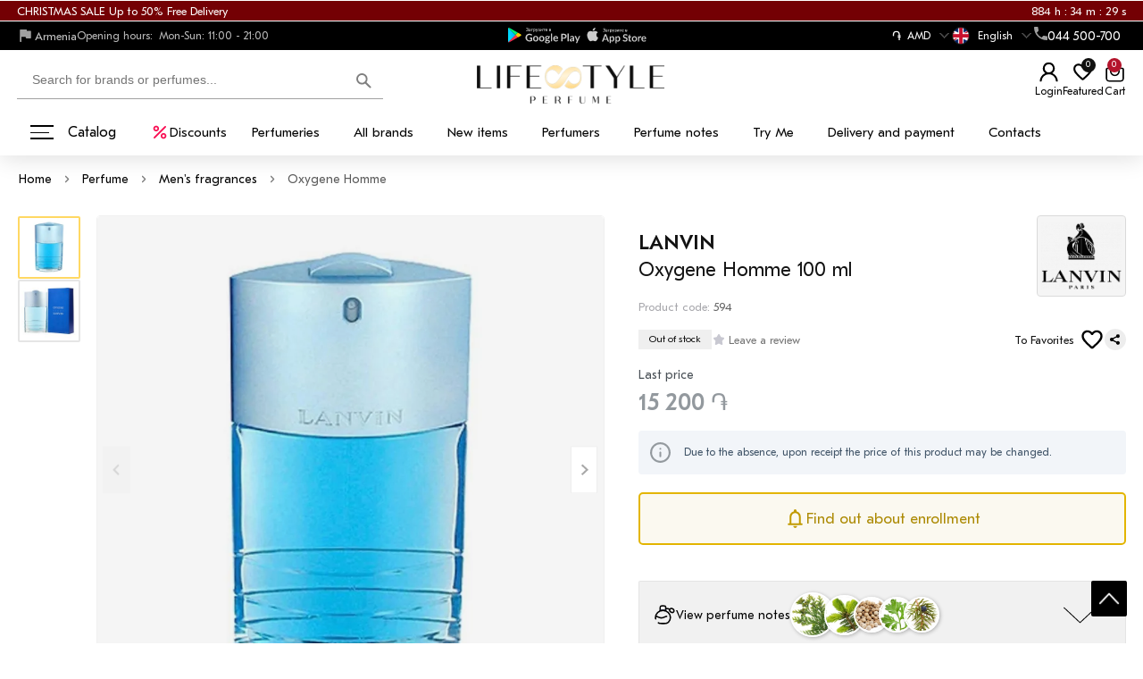

--- FILE ---
content_type: text/html; charset=UTF-8
request_url: https://lifestyleperfume.am/en/product/oxygene-homme
body_size: 14243
content:
<!DOCTYPE html>
<html lang="en">
<head>
<meta name="robots" content="index, follow">  
<meta name="viewport" content="width=device-width, initial-scale=1, shrink-to-fit=no">
<meta charset="utf-8">
<link rel="icon" href="https://lifestyleperfume.am/favicon.svg" type="image/svg+xml">
<meta name="apple-itunes-app" content="app-id=1636843338, app-argument=myURL">
<meta name="google-play-app" content="app-id=com.masterweb.lifestyle">
<title>Oxygene Homme LANVIN 100 ml buy in Armenia | LIFESTYLE PERFUME</title>
<meta name="description" content="Oxygene Homme LANVIN  100 ml buy in Armenia, prices, reviews, notes and description.">
<meta name="keywords" content="Oxygene Homme LANVIN 100">
<meta name="Autor" content="Masterweb LLC">
<meta property="og:type" content="website">
<meta property="og:url" content="https://lifestyleperfume.am/en/product/oxygene-homme">
<meta property="og:site_name" content="Oxygene Homme LANVIN 100 ml buy in Armenia | LIFESTYLE PERFUME">
<meta property="og:image" content="https://lifestyleperfume.am/images/product/610/1646380379-3515772.webp">
<meta property="og:title" content="Oxygene Homme LANVIN 100 ml buy in Armenia | LIFESTYLE PERFUME">
<meta property="og:description" content="Oxygene Homme LANVIN  100 ml buy in Armenia, prices, reviews, notes and description.">
<meta property="og:locale" content="en">
<meta name="twitter:card" content="summary">
<meta name="twitter:site" content="Oxygene Homme LANVIN 100 ml buy in Armenia | LIFESTYLE PERFUME">
<meta name="twitter:title" content="Oxygene Homme LANVIN 100 ml buy in Armenia | LIFESTYLE PERFUME">
<meta name="twitter:description" content="Oxygene Homme LANVIN  100 ml buy in Armenia, prices, reviews, notes and description.">
<meta name="twitter:image" content="https://lifestyleperfume.am/images/product/610/1646380379-3515772.webp">
<meta name="twitter:url" content="https://lifestyleperfume.am/en/product/oxygene-homme">
<meta name="theme-color" content="#fff">
<meta name="copyright" content="Lifestyle Perfume">
<meta name="yandex-verification" content="747ed040856a3b99">
<meta name="p:domain_verify" content="2b18b336424686990af37f9e51183a9f">
<link rel="preload" href="/css/fonts/GTEestiProText-Book.woff" as="font" crossorigin="">
<link rel="preload" href="/css/fonts/GTEestiProText-Medium.woff" as="font" crossorigin="">
<meta name="image" content="https://lifestyleperfume.am/images/product/610/1646380379-3515772.webp">
<link rel="canonical" href="https://lifestyleperfume.am/en/product/oxygene-homme">
<script src="https://lifestyleperfume.am/js/jquery-3.7.1.min.js"></script>
<script src="https://lifestyleperfume.am/js/splide.min.js"></script>
<link rel="stylesheet" href="https://lifestyleperfume.am/css/splide.min.css">
<link rel="stylesheet" href="https://lifestyleperfume.am/css/style.css?v=1">
</head>
<body>
	<header class="header" id="myHeader">
			<div class="header_top_top">
		  <div class="header_top_top_center">
			<div class="header_top_center_text">CHRISTMAS SALE Up to 50% Free Delivery</div>
			<div class="header_top_center_countdown"></div>
		  </div>
		</div>
		<script>
		var countDownDate = 1768507140000;
		var x = setInterval(function() {
		  var now = new Date().getTime();
		  var distance = countDownDate - now;
		  var days = Math.floor(distance / (1000 * 60 * 60 * 24));
		  var hours = Math.floor((days*24)+(distance % (1000 * 60 * 60 * 24)) / (1000 * 60 * 60));
		  var minutes = Math.floor((distance % (1000 * 60 * 60)) / (1000 * 60));
		  var seconds = Math.floor((distance % (1000 * 60)) / 1000);
		  if(seconds>0){
		  $(".header_top_center_countdown").html(hours+' h : '+minutes+' m : '+seconds+' s');
		  }
		  if (distance <= 0) {
			clearInterval(x);
			location.reload();
		  }
		}, 1000);
		</script>
			<div class="header_top">
	
	
	<div class="header_top_center">
	<div class="lozung_grafik">
	<div class="lozung">
	<img src="/images/flag.svg" width="20" height="20" alt="Flag" loading="eager" fetchpriority="high">
	<span>Armenia</span>
	</div>	
	<div class="p_number_ht">
	<i>Opening hours:</i><span>Mon-Sun: 11:00 - 21:00</span>
	</div> 
	</div>
	 <div class="icon-btns-row">
      <a href="https://play.google.com/store/apps/details?id=com.masterweb.lifestyle" class="icon-btn app-icon" target="_blank" title="Google">
        <img src="/images/google.svg" width="81" height="18" alt="Google" loading="eager" fetchpriority="high">
		
      </a>
      <a href="https://apps.apple.com/us/app/lifestyle-perfume/id1636843338?platform=iphone" class="icon-btn icon-apple app-icon" target="blank" title="Apple">
        <img src="/images/ios.svg" width="81" height="18" alt="Apple" loading="eager" fetchpriority="high">
      </a>
      
            
          </div>
	<div class="wehen_scrol">
	 <div class="curens_menu">
  				 
				 
				 
			 
				  </div>
					<div class="head_pofile tel_poch">
					<div class="tel_poch_big">
					<div class="tel_poch_bot">
										<div class="house_category_title">
					<div class="flags">
										<p>֏ </p><div class="flag_text">AMD</div>  <span></span>
										</div>
					</div> 
					</div>
					<div class="navbar-pc__tooltip tooltip-simple tooltip-profile j-tooltip-profile">
					<svg width="28" height="12" viewBox="0 0 28 12" class="tooltip-arrow" data-v-4415cac4=""><path d="m16.9 10.6 8.2-9.2C25.9.4 26.9 0 28 0H0c1 0 2.1.5 2.9 1.4l8.2 9.2a3.8 3.8 0 0 0 5.8 0Z" data-v-4415cac4=""></path></svg>
					<div class="tooltip__content flags_con">					

					<div id="guestForm_flags">
					<ul class="curenslist">
										<li class="hyflag"><a href="?rate=usd" title="usd"><span>$</span> <span class="curss">USD</span></a></li>
										<li class="hyflag"><a href="?rate=rur" title="usd"><span>₽</span> <span class="curss">RUB</span></a></li>
										<li class="hyflag"><a href="?rate=eur" title="usd"><span>€</span> <span class="curss">EUR</span></a></li>
										</ul>

					</div>



					</div>
					</div>
					</div>

					</div>
					<div class="head_pofile tel_poch">
					<div class="tel_poch_big">
					<div class="tel_poch_bot">
										
					<div class="house_category_title">
					<div class="flags">
					<a href="https://lifestyleperfume.am/en/product/oxygene-homme" title="Выбрать язык ">
					<div class="flag_img"><img src="/images/en-flag.png" alt="" width="30" height="30" loading="eager" fetchpriority="high"></div>
					<div class="flag_text">English</div>
					<span> </span>
					</a>
					</div>
					</div> 
					</div>
					<div class="navbar-pc__tooltip tooltip-simple tooltip-profile j-tooltip-profile">
					<svg width="28" height="12" viewBox="0 0 28 12" class="tooltip-arrow" data-v-4415cac4=""><path d="m16.9 10.6 8.2-9.2C25.9.4 26.9 0 28 0H0c1 0 2.1.5 2.9 1.4l8.2 9.2a3.8 3.8 0 0 0 5.8 0Z" data-v-4415cac4=""></path></svg>
					<div class="tooltip__content flags_con">					

					<div id="guestForm_flags">
					<div class="flags">
					<a href="https://lifestyleperfume.am/product/oxygene-homme" title="Выбрать язык ">
					<div class="flag_img"><img src="/images/ru-flag.svg" alt="" width="30" height="30"></div>
					<div class="flag_text">Русский</div>
					</a>
					</div>
					<div class="flags">
					<a href="https://lifestyleperfume.am/en/product/oxygene-homme" title="Выбрать язык ">
					<div class="flag_img"><img src="/images/en-flag.png" alt="" width="30" height="30"></div>
					<div class="flag_text">English</div>
					</a>
					</div>
					<div class="flags">
					<a href="https://lifestyleperfume.am/hy/product/oxygene-homme" title="Выбрать язык ">
					<div class="flag_img"><img src="/images/am-flag-min.png" alt="" width="30" height="30"></div>
					<div class="flag_text">Հայերեն</div>
					</a>
					</div>


					</div>



					</div>
					</div>
					</div>

					</div>
	
				<div class="head_pofile tel_poch">
					<div class="tel_poch_big">
					<div class="tel_poch_bot">
					<div class="obr_icons_web">
					<img src="/images/phone.svg" width="15" height="15" alt="Phone" loading="eager" fetchpriority="high">
					</div>					 
					<div class="house_category_title">
					<p>044 500-700</p> 
					</div> 
					</div>
					<div class="navbar-pc__tooltip tooltip-simple tooltip-profile j-tooltip-profile">
					<svg width="28" height="12" viewBox="0 0 28 12" class="tooltip-arrow" data-v-4415cac4=""><path d="m16.9 10.6 8.2-9.2C25.9.4 26.9 0 28 0H0c1 0 2.1.5 2.9 1.4l8.2 9.2a3.8 3.8 0 0 0 5.8 0Z" data-v-4415cac4=""></path></svg>
					<div class="tooltip__content">					
					<div class="house_category_content">
					<div id="guestForm">
					<p class="zakaz_title_pop_up">You can place an order and check availability by phone</p>
					<p class="head_zak_ob_text">Our specialists will answer any question you may have.</p>			 
					<div class="guestForm_numbers_ph">					
					 <b>+374 44 500-700</b>
				 
					</div>
					<div class="obr_icons">
					<a href="https://wa.me/+37444500700" target="_blank" title="whatsapp" class="social_obr">
					<img src="/images/watsup.webp" loading="lazy" width="25" height="25" alt="WhatsApp">
					WhatsApp
					</a>
					<a href="viber://chat?number=+37444500700" target="_blank" title="Viber" class="social_obr">
					<img loading="lazy" data-src="/images/viber.png" src="/images/viber.png" width="25" height="25" alt="Viber">
					Viber
					</a>
					<a href="https://t.me/+37444500700" target="_blank" title="telegram" class="social_obr">
					<img src="/images/tel.jpg" loading="lazy" width="25" height="25" alt="Telegram">
					Telegram
					</a>
					</div>
					</div>
					<div class="p_number1">
					<i>Opening hours:</i>Monday - Sunday: 11:00 - 21:00<br>
					</div>  
					 
					</div>
					</div>
					</div>
					</div>
					
					</div>
					 
					 </div>
	</div>
 
	</div>
	<div class="header_middle">
			<div class="container">
				<div class="wrapper">
				<div class="header_left">
					<div class="header-item-left">
						<a href="https://lifestyleperfume.am/en/" class="brand" title="Lifestyle Perfume">
						<div class="log_top_name">
						<div class="log_top">
						<img loading="eager" fetchpriority="high" src="/images/newlogo.png" width="200" height="44"  alt="Lifestyle Perfume">
						 
						</div>
						 
						</div>
						
						</a> 
					</div>
					
										</div>
					<div class="header-item-left_mix">
					
					 
					<div class="header-search search-catalog__block">	
					<input type="text" id="Search" name="search_text"  class="search_input" placeholder="Search for brands or perfumes..." oninput="get_s_ress(this)" onkeyup="ent_detect(this,event)" onfocus="get_s_viws(this)" autocomplete="off">
											 
					<button style="display:none" class="search-catalog__btn search-catalog__btn--clear search-catalog__btn--active" onclick="clear_search_inp()" type="button"  aria-label="Clear"></button>
					<button style="display:block" type="button" class="header-search__search-submit-btn" onclick="get_search_page(this)" aria-label="Search">
					<img src="/images/search_web.svg" width="17" height="17" alt="Login" loading="lazy">
					</button>
					<div class="search_five_res"></div>			
					</div>
					 
					<div class="head_right">
					
					<div class="bonuss_header" style="display:none">Bonuses: <b>+3500</b></div>
					
					
										
					<div class="head_pofile">
					<button class="account" onclick="get_login_fm()" title="Login">
					<div class="account_block">
					<img src="/images/account.svg" width="25" height="25" alt="Login" loading="lazy">
					<div class="cart_mod">
					<span class="bas">Login</span>
					</div> 
					</div>
					</button>
					<div class="navbar-pc__tooltip tooltip-simple tooltip-profile j-tooltip-profile">
					<svg width="28" height="12" viewBox="0 0 28 12" class="tooltip-arrow" data-v-4415cac4=""><path d="m16.9 10.6 8.2-9.2C25.9.4 26.9 0 28 0H0c1 0 2.1.5 2.9 1.4l8.2 9.2a3.8 3.8 0 0 0 5.8 0Z" data-v-4415cac4=""></path></svg>
					<div class="tooltip__content">					
					<ul class="profile-menu">
					<li class="profile-menu__user_text"> 
					<b>Login or register</b>
					<br> to use all the features of your personal account: order tracking, current order status, comments on purchases, and more.   
					</li>
					<li class="profile-menu__user_login_reg"> 
					<button onclick="get_login_fm()" class="profile-menu_login" title="Войти или зарегистрироваться">
					 Login or register					</button>      
					</li>
					 				 	
					</ul>
					</div>
					</div>
					</div>
					 
										
 
					
					<div class="favorit f_hed">
					<a href="https://lifestyleperfume.am/en/favorites" title="Избранное">
					<img src="/images/fav_new.svg" width="25" height="25" alt="Featured" loading="eager" fetchpriority="high">
					<span>Featured</span>
					</a>
					<div class="com_count">0</div>				
					</div>
				
					
					<div class="cart">
					<div class="basket  shopping-cart">
					<a href="https://lifestyleperfume.am/en/cart" title="Profile">
					<img src="/images/cart.svg" width="25" height="25" alt="Cart" loading="eager" fetchpriority="high">					 
					<div class="cart_mod">
					<span class="bas">Cart</span>
					</div>		
					</a><div class="cart_count">0</div>		
					</div>
					</div>
					</div>
					</div>
				</div>
			</div>
			</div>
			<div class="header_bottom">
				<div class="header_bottom_center">
			<button type="button" onclick="myFunction()" id="myDropdown22" class="dropbtn dropdown-content22  dropbtn22 menu_icon" aria-label="Catalog">
<i></i>
<i></i>
<i></i>
Catalog</button> 
<div class="sub_cat catalog_menu">
<div id="myDropdown" class="header-item-center dropdown-content">
<div class="overlay"></div>
<nav class="menu">
 
<ul class="menu-section">
<li class="menu-item-has-children">
<div class="menu_icon_a">
 
<a href="https://lifestyleperfume.am/en/produkciya" class="web_sty" title="Perfume">Perfume</a>

</div>
<div class="menu-subs2">
<a href="https://lifestyleperfume.am/en/zhenskaya-parfyumeriya" title="Women's fragrances">Women's fragrances</a> 
<a href="https://lifestyleperfume.am/en/muzhskaya-parfyumeriya" title="Мen's fragrances">Мen's fragrances</a> 
<a href="https://lifestyleperfume.am/en/selektiv" title="Niche Perfume">Niche Perfume</a> 
<a href="https://lifestyleperfume.am/en/uniseks" title="Unisex">Unisex</a> 
<a href="https://lifestyleperfume.am/en/nabory" title="Sets">Sets</a> 
<a href="https://lifestyleperfume.am/en/lifestyle-samples" title="Try Me">Try Me</a> 
</div>
</li>
<li class="menu-item-has-children">
<div class="menu_icon_a">
 
<a href="https://lifestyleperfume.am/en/kosmetika" class="web_sty" title="Cosmetics & Care">Cosmetics & Care</a>

</div>
<div class="menu-subs2">
<a href="https://lifestyleperfume.am/en/dlya-gub" title="Lips">Lips</a> 
<a href="https://lifestyleperfume.am/en/nabory-1" title="Sets">Sets</a> 
<a href="https://lifestyleperfume.am/en/dlya-glaz" title="Eyes">Eyes</a> 
<a href="https://lifestyleperfume.am/en/lico" title="Teint">Teint</a> 
<a href="https://lifestyleperfume.am/en/muzhskoj-uhod" title="Males care">Males care</a> 
<a href="https://lifestyleperfume.am/en/uhod-polosti-rta" title="oral care">oral care</a> 
</div>
</li>
<li class="menu-item-has-children">
<div class="menu_icon_a">
 
<a href="https://lifestyleperfume.am/en/bizhuteriya" class="web_sty" title="Bijouterie">Bijouterie</a>

</div>
<div class="menu-subs2">
</div>
</li>
<li class="menu-item-has-children">
<div class="menu_icon_a">
 
<a href="https://lifestyleperfume.am/en/lifestylebox" class="web_sty" title="LIFESTYLE BOX">LIFESTYLE BOX</a>

</div>
<div class="menu-subs2">
</div>
</li>
<li class="menu-item-has-children">
<div class="menu_icon_a">
 
<a href="https://lifestyleperfume.am/en/podarochnaya-karta" class="web_sty" title="Gift card">Gift card</a>

</div>
<div class="menu-subs2">
</div>
</li>
 
</ul>
<ul class="popular_brand">
<li class="new_br_title">New Brands</li>
<li><a href="https://lifestyleperfume.am/en/brand/plume-impression" title="PLUME IMPRESSION"><span><img loading="lazy" src="/images/category/1757335595.jpg" alt="PLUME IMPRESSION" width="150" height="120"></span></a></li>
<li><a href="https://lifestyleperfume.am/en/brand/giardini-di-toscana" title="GIARDINI DI TOSCANA"><span><img loading="lazy" src="/images/category/1735987060-484 (4).jpg" alt="GIARDINI DI TOSCANA" width="150" height="120"></span></a></li>
<li><a href="https://lifestyleperfume.am/en/brand/ggema-paris" title="GGEMA PARIS"><span><img loading="lazy" src="/images/category/1706087570-466646.jpg" alt="GGEMA PARIS" width="150" height="120"></span></a></li>
<li><a href="https://lifestyleperfume.am/en/brand/amouage" title="AMOUAGE"><span><img loading="lazy" src="/images/category/1750610999.webp" alt="AMOUAGE" width="150" height="120"></span></a></li>
<li><a href="https://lifestyleperfume.am/en/brand/christian-dior" title="CHRISTIAN DIOR"><span><img loading="lazy" src="/images/category/1541545598-8c771324cfb57772c8472701ffe7b6f1.png" alt="CHRISTIAN DIOR" width="150" height="120"></span></a></li>
<li><a href="https://lifestyleperfume.am/en/brand/creed" title="CREED"><span><img loading="lazy" src="/images/category/1541545764-c7a688c80dae5fb95c6f63c19a55da5e.png" alt="CREED" width="150" height="120"></span></a></li>
<li class="all_brands"><a class="button_style" href="https://lifestyleperfume.am/en/brand" title="All Brands">All Brands</a></li>
</ul>
<ul class="popular_notes">
<li>
	<a href="https://lifestyleperfume.am/en/produkciya/group/sladkie" title="Sweet">
		<img src="/images/category/1750084588.webp" loading="lazy" alt="note" width="160" height="80">
		<span class="note_title">Sweet</span>
	</a>
</li> 
<li>
	<a href="https://lifestyleperfume.am/en/produkciya/group/cvetochnye" title="Floral">
		<img src="/images/category/1750084752.webp" loading="lazy" alt="note" width="160" height="80">
		<span class="note_title">Floral</span>
	</a>
</li> 
<li>
	<a href="https://lifestyleperfume.am/en/produkciya/group/kozhanye" title="Leather">
		<img src="/images/category/1750084796.webp" loading="lazy" alt="note" width="160" height="80">
		<span class="note_title">Leather</span>
	</a>
</li> 
<li>
	<a href="https://lifestyleperfume.am/en/produkciya/group/drevesnye" title="Woody">
		<img src="/images/category/1750084842.webp" loading="lazy" alt="note" width="160" height="80">
		<span class="note_title">Woody</span>
	</a>
</li> 
<li>
	<a href="https://lifestyleperfume.am/en/produkciya/group/fruktovye" title="Fruity">
		<img src="/images/category/1750084711.webp" loading="lazy" alt="note" width="160" height="80">
		<span class="note_title">Fruity</span>
	</a>
</li> 
<li>
	<a href="https://lifestyleperfume.am/en/produkciya/group/citrusovye" title="Citrus">
		<img src="/images/category/1750084652.webp" loading="lazy" alt="note" width="160" height="80">
		<span class="note_title">Citrus</span>
	</a>
</li> 
</ul>

</nav>
</div>
</div>
<script>
function myFunction() {
document.getElementById("myDropdown").classList.toggle("show");
document.getElementById("myDropdown22").classList.toggle("show22");
}
window.onclick = function(event) {
if (!event.target.matches('.dropbtn')) {
var dropdowns = document.getElementsByClassName("dropdown-content");
var i;
for (i = 0; i < dropdowns.length; i++) {
var openDropdown = dropdowns[i];
if (openDropdown.classList.contains('show')) {
openDropdown.classList.remove('show');
}
}
}
if (!event.target.matches('.dropbtn22')) {
var dropdowns = document.getElementsByClassName("dropdown-content22");
var i;
for (i = 0; i < dropdowns.length; i++) {
var openDropdown = dropdowns[i];
if (openDropdown.classList.contains('show22')) {
openDropdown.classList.remove('show22');
}
}
}
}
</script>
				<ul class="he_bot_a_ul">
				<li>
				<a href="https://lifestyleperfume.am/en/akczii" class="he_bot_a" title="Discounts">
				<img src="/images/offer.svg" width="22" height="22" alt="Discounts" loading="lazy">
				<span>Discounts</span>
				</a>
				</li>
				  
				</ul>
				<ul class="he_bot_a_ul_second">
				<li><a href="https://lifestyleperfume.am/en/produkciya" title="Perfumeries" class="he_bot_a">Perfumeries</a></li> 
				<li><a href="https://lifestyleperfume.am/en/brand" title="All brands" class="he_bot_a">All brands</a></li>
				<li><a href="https://lifestyleperfume.am/en/new" title="New items" class="he_bot_a">New items</a></li>
				<li><a href="https://lifestyleperfume.am/en/perfumers" title="Perfumers" class="he_bot_a">Perfumers</a></li>
				<li><a href="https://lifestyleperfume.am/en/notes" title="Perfume notes" class="he_bot_a">Perfume notes</a></li>
				<li><a href="https://lifestyleperfume.am/en/lifestyle-samples" title="Try Me" class="he_bot_a">Try Me</a></li>
				<li><a href="https://lifestyleperfume.am/en/dostavka-i-oplata" title="Delivery and payment" class="he_bot_a">Delivery and payment</a></li>
				<li><a href="https://lifestyleperfume.am/en/kontakty" title="Contacts" class="he_bot_a">Contacts</a></li>
				</ul>
				
				</div>
			</div>
		</header>
<script>
$(window).scroll(function(){
if ($(this).scrollTop() > 10) {
$('#myHeader').addClass('sticky');
} else {
$('#myHeader').removeClass('sticky');
}
});
</script>
 <div class="container" id="prd_content">
<div id="breadcrumbs" class="pr_brad">
<ul>
<li>
<a href="/en" title="Home">Home</a>
</li>
<li><div class="divider"></div></li>
<li>
<a href="/en/produkciya" title="Perfume">Perfume</a>
</li>
<li><div class="divider"></div></li>
<li>
<a href="/en/muzhskaya-parfyumeriya" title="Мen's fragrances">Мen's fragrances</a>
</li>
<li><div class="divider"></div></li>
<li>
Oxygene Homme</li>

</ul>
<script type="application/ld+json">
{
"@context": "https://schema.org/",
"@type": "BreadcrumbList",
"itemListElement": [{
"@type": "ListItem",
"position": "1",
"name": "Home",
"item": "https://lifestyleperfume.am/en"
},{
"@type": "ListItem",
"position": "2",
"name": "Perfume",
"item": "https://lifestyleperfume.am/en/produkciya"
},{
"@type": "ListItem",
"position": "3",
"name": "Мens fragrances",
"item": "https://lifestyleperfume.am/en/muzhskaya-parfyumeriya"
},{
"@type": "ListItem",
"position": "4",
"name": "Oxygene Homme",
"item": "https://lifestyleperfume.am/en/product/oxygene-homme"
}]
}
</script>
</div>

<div class="pr_left_right">
<div class="pr_left">
<div id="main-carousel" class="splide">
<div class="splide__track">
<ul class="splide__list">
<li class="splide__slide">
<button type="button" data-fancybox="gallery" data-src="/images/product/610/1646380379-3515772.webp" aria-label="Enlarge photo">				 
<img loading="eager" fetchpriority="high" src="/images/product/610/1646380379-3515772.webp" width="312" height="395" alt="Photo">				 
</button>
</li>
<li class="splide__slide">
<button type="button" data-fancybox="gallery" data-src="/images/product/610/1551820741-4.jpg" aria-label="Enlarge photo">				 
<img loading="eager" fetchpriority="high" src="/images/product/610/1551820741-4.jpg" width="312" height="395" alt="Photo">				 
</button>
</li>
			 
</ul>
</div>
</div>
 

<div class="thumbnails">
<ul id="thumbnails">
<li class="thumbnail for_top_fixed">				 
<img loading="lazy" src="/images/product/610/80/1646380379-3515772.webp" width="70" height="90" alt="Photo ">				 
</li>
<li class="thumbnail ">				 
<img loading="lazy" src="/images/product/610/80/1551820741-4.jpg" width="70" height="90" alt="Photo ">				 
</li>
</ul>
</div>
 
<script>
var splide = new Splide( '#main-carousel', {
pagination: true,
perPage: 1,
} );
var thumbnails = document.getElementsByClassName( 'thumbnail' );
var current;
for ( var i = 0; i < thumbnails.length; i++ ) {
initThumbnail( thumbnails[ i ], i );
}
function initThumbnail( thumbnail, index ) {
thumbnail.addEventListener( 'click', function () {
splide.go( index );
} );
}
splide.on( 'mounted move', function () {
var thumbnail = thumbnails[ splide.index ];
if ( thumbnail ) {
if ( current ) {
current.classList.remove( 'is-active' );
}
thumbnail.classList.add( 'is-active' );
current = thumbnail;
}
} );
splide.mount();
</script>
</div>
<div class="pr_right_big">
<div class="pr_right">



</div>	
<div class="pr_right_side_big">
<div class="category_top_side pr_page_cont">
<div class="category_top_side">
<div class="pr_brand_img_title">
<h1>
<span class="bnd_title">LANVIN</span>	
Oxygene Homme  100 ml</h1> 
<div class="pr_brand_img">
<div class="br_brand_img">
<a href="/brand/lanvin" title="LANVIN">
<img loading="lazy" src="/images/category/1542014128-ef16c94667eaf6bc2b4988e13daedbbf.png" width="104" height="39" alt="Photo"></a>
</div>
</div>
</div>
<div class="pr_kanach_klor"> <span>Product code: </span> <em> 594</em>  </div>
</div>
<div class="pr_top_bottom">	
<div class="pr_top_bottom_left">
<div class="pr_top_bottom_left_bottom">
<div class="not_in_stock">Out of stock </div>
<div class="all_chars"> 
<div class="is2">
<div class="t2 t3 t4 tsBodyMBold">
<div class="t7" onclick="slide_to_comments()">
<svg  width="16" height="16" class="t8" style="color: rgb(200 200 209);"><path fill="currentColor" d="M8 2a1 1 0 0 1 .87.508l1.538 2.723 2.782.537a1 1 0 0 1 .538 1.667L11.711 9.58l.512 3.266A1 1 0 0 1 10.8 13.9L8 12.548 5.2 13.9a1 1 0 0 1-1.423-1.055l.512-3.266-2.017-2.144a1 1 0 0 1 .538-1.667l2.782-.537 1.537-2.723A1 1 0 0 1 8 2Z"></path></svg>
<span>Leave a review</span>
</div>
</div>
</div>
</div>
</div>
<div class="share_sec_fav">
<div class="share_sec">
<div class="fav_text_title">To Favorites</div>
<div class="add_favorite" onclick="add_to_favorite(this,610)">
<img src="/images/fav_new.svg" width="28" height="28" alt="Add to Favorites" loading="lazy">
</div>
</div>
<script src="https://yastatic.net/share2/share.js"></script>
<div class="ya-share2" data-curtain data-size="s" data-color-scheme="whiteblack" data-limit="0" data-more-button-type="short" data-services="telegram,viber,whatsapp,skype"></div>
</div>
</div>

</div>
</div>


 



<div class="pr_right_side">
<div class="price_qeek">
<div class="price_title2"> Last price</div>	
	
<div class="on_pr_row">
<span class="for_new_price spec_pr_price not_in_price"><b>15 200 ֏</b> </span>
</div>
</div>
<div class="_29-a1">
<img src="/images/worn.svg" loading="lazy" width="25" height="25" alt="Photo">
<div class="_29-a4">
<div>
Due to the absence, upon receipt the price of this product may be changed.</div>	
</div>	
</div>
 <button type="button" class="ad_cart_button_notify" onclick="get_notify(610)" aria-label="Find out about enrollment"> 
 <img src="/images/zang.svg" loading="lazy" width="25" height="25" alt="Find out about enrollment">
Find out about enrollment</button>

 
<div class="cd-dropdown-wrapper">
<button type="button" class="cd-dropdown-trigger_notes" aria-label="View perfume notes">
<img src="/images/parfum.svg" loading="lazy" width="25" height="25" alt="View perfume notes">
View perfume notes<span class="big_note_pr">
		<span class="not_img_pr_nn"><em><img loading="lazy" src="/images/category/1542040157-t.186.jpg" alt="Cypress"></em></span>
				<span class="not_img_pr_nn"><em><img loading="lazy" src="/images/category/1542040114-t.205.jpg" alt="Fir"></em></span>
				<span class="not_img_pr_nn"><em><img loading="lazy" src="/images/category/1542036404-t.64.jpg" alt="Coriander"></em></span>
				<span class="not_img_pr_nn"><em><img loading="lazy" src="/images/category/1542033772-t.47.jpg" alt="Artemisia"></em></span>
				<span class="not_img_pr_nn"><em><img loading="lazy" src="/images/category/1542033604-t.142.jpg" alt="Juniper"></em></span>
		</span>
</button>
 
<nav class="cd-dropdown_notes">
<div class="product_notes">
<div class="top_not">
  <div class="not_title">Top Notes</div>
  <ul>
     <li><em><img loading="lazy" src="/images/category/1542040157-t.186.jpg"  width="40" height="40" alt="Cypress"></em><p>Cypress</p></li>
     <li><em><img loading="lazy" src="/images/category/1542040114-t.205.jpg"  width="40" height="40" alt="Fir"></em><p>Fir</p></li>
     <li><em><img loading="lazy" src="/images/category/1542036404-t.64.jpg"  width="40" height="40" alt="Coriander"></em><p>Coriander</p></li>
     <li><em><img loading="lazy" src="/images/category/1542033772-t.47.jpg"  width="40" height="40" alt="Artemisia"></em><p>Artemisia</p></li>
     </ul>
  </div>
  <div class="top_not">
 <div class="not_title">Middle Notes</div>
  <ul>
     <li><em><img loading="lazy" src="/images/category/1542033604-t.142.jpg" width="40" height="40"  alt="Juniper"></em><p>Juniper</p></li>
     <li><em><img loading="lazy" src="/images/category/1542029370-t.328.jpg" width="40" height="40"  alt="Myrtle"></em><p>Myrtle</p></li>
    </ul>
  </div>
 <div class="top_not">
   <div class="not_title">Base Notes</div>
   <ul>
     <li><em><img loading="lazy" src="/images/category/1542042396-t.4.jpg" width="40" height="40" alt="Musk"></em><p>Musk</p></li>
     <li><em><img loading="lazy" src="/images/category/1542040143-t.41.jpg" width="40" height="40" alt="Cedar"></em><p>Cedar</p></li>
  	</ul>
  </div>
 </div>
</nav> 
</div>
<div class="pr_for_clinets">
<ul>
<li class="nav-item">
<span class="mob_menu_svg">
<img src="/images/car.svg" loading="lazy" width="25" height="25" alt="Delivery within 24 hours">
</span>

<div class="head_pofile tel_poch_big">
<div class="tel_poch_bot">
 

<div class="house_category_title">
<p>Delivery within 24 hours</p> 
</div> 
<div class="obr_icons_web scrol_down">
<img src="/images/download.png" width="18" height="18" alt="Info">
</div>
</div>
<div class="navbar-pc__tooltip tooltip-simple tooltip-profile j-tooltip-profile">
<svg width="28" height="12" viewBox="0 0 28 12" class="tooltip-arrow" data-v-4415cac4=""><path d="m16.9 10.6 8.2-9.2C25.9.4 26.9 0 28 0H0c1 0 2.1.5 2.9 1.4l8.2 9.2a3.8 3.8 0 0 0 5.8 0Z" data-v-4415cac4=""></path></svg>
<div class="tooltip__content">					
<div class="house_category_content">
 <div class="popup__list-wrap">       
	<p>Shipping cost</p>     
	<ul>         
	<li>In Yerevan, any order exceeding 10,000 AMD is delivered FREE OF CHARGE.</li>        
	<li>If the order amount is less than the specified amount, delivery will cost 500 drams.</li>   
	<li>We send goods to the regions by mail, the cost of delivery is 500 drams, depending on the weight of the goods.</li>             
	</ul>    
	</div>
 
</div>
</div>
</div>
</div>
</li>


<li class="nav-item">
<span class="mob_menu_svg">
<img src="/images/pay.svg" loading="lazy" width="25" height="25" alt="Payment by card and cash">
</span>
 <b>Payment by card and cash</b>
<div class="pr_payment_icon">
 
<p>
<img src="/images/visa.svg" width="55" height="35" alt="Visa" loading="lazy">
</p>
<p>
<img src="/images/master.svg" width="25" height="25" alt="Mastercard" loading="lazy">
</p>
<p>
<img src="/images/american.svg" width="25" height="25" alt="American" loading="lazy">
</p>
 
</div>
</li>	
</ul>
</div>
</div>
<div class="pr_pg_desc">
<div class="dd_title">Description</div>
<div class="readmore__content"><p>Год спустя после появления женского Oxygene, что в переводе означает &quot;кислород&quot;, Lanvin дарит глоток свежего воздуха мужчинам - жителям мегаполисов.</p>

<p>Oxygene Homme - аромат, символизирующий новую интенсивную свежесть, энергию, силу и равновесие. В аромате сочетаются благородство атласского кедра и тепло сицилийского кипариса, острая свежесть кориандра, пикантность мирта и пряных ягод можжевельника, теплота елея и белого мускуса. Oxygene Homme призывает молодых мужчин освободить свои чувства, сделать глубокий вдох свежего воздуха, почувствовать ритм внутренней уверенности, найти свой собственный источник жизненной гармонии.</p>
 </div> 
	<button type="button" class="readmore__toggle" role="switch" aria-checked="true">
	Expand description	</button>
</div>
<div class="pr_dev">

<div class="pr_att_pr">
<div class="attr1"> <span>Volume</span> <em>100</em> </div>
</div>
<div class="coplekt">
 
</div>

</div>
</div>

</div>
</div>	
<div class="tab-wrap">
 
 
 
<div class="tab__content">
<div class="pr_tech_attrs">
 
<div class="gab_demision">
 
<div class="coplekt">
 
</div>
 



</div>
 
</div>
</div>
 
</div>
<div class="top_cats poxojie_tovari">
<div class="inner">
<div class="inner_spec">
<h4>You may also like</h4> 
</div>
</div>
<div class="sop_pr_block">
<img loading="lazy" src="/images/loading.gif" width="60" height="60" class="loading_gif" alt="Loading">
<div id="splide_similar_slider" class="splide seria_height">
<div class="splide__arrows for_spec_arrr"></div>
<div class="splide__track">
<ul class="splide__list">
</ul>
</div>
</div>
</div>
</div>

<div class="product_otzivi" id="scr_pr_otzv">
<div class="pr_otz_top_big">
<div class="pr_otz_top">
<div class="inner">
<div class="inner_spec">
<h5>Product reviews</h5> 
<div class="rev_pr_title"> Oxygene Homme</div>
<div class="pr_rate_block">

<div class="qG7fV6">
<div class="ZBcpd6">

<div class="rating-wrapper">
 
<div class="rev_no_star_big">
<img src="/images/nocolor.jpg" width="130" height="22" alt="" loading="lazy"></div>
</div>
</div> 
<p class="rob_no_rev">There are no reviews yet. Be the first one.</p> <p class="rob_no_rev_text">Share your opinion to help other buyers make their choice.</p></div></div>
</div>
</div>

</div>
<div class="product_otzivi_list">
</div>
</div>
<div class="product_otziv_napisat">
<div class="pr_rate_block">

 
<div class="pr_rate_rev_count not_rev_yeat"><img src="/images/no_rate.svg" width="17" height="17" alt="No rate" loading="lazy">
<span>No ratings</span></div></div>
<div class="pr_parm_bottom">
<button type="button" onclick="get_write_review_cont(this,610)" class="one_click" aria-label="Write a review">Write a review</button>
</div>
<div class="write_review_policy_block22">
Only those who have purchased the product can leave reviews. This is how we form an honest rating</div>
<div class="write_review_policy_block">
<button type="button" onclick="get_review_terms()" aria-label="Publishing Rules">Publishing Rules</button>
</div>

</div>


</div>

<div class="top_cats">
<div class="inner">
<div class="inner_spec">
<h4>This perfume reminds me of</h4>
</div>
</div>
<div class="sop_pr_block">
<img loading="lazy" src="/images/loading.gif" width="60" height="60" class="loading_gif" alt="Loading" >
<div id="splide_sop_slider" class="splide seria_height">
<div class="splide__arrows for_spec_arrr"></div>
<div class="splide__track">
<ul class="splide__list">
</ul>
</div>
</div>
</div>
</div>

<div class="top_cats">
<div class="inner_br_or_parfumer">
<div class="br_brand_img_title">
<a href="https://lifestyleperfume.am/en/brand/lanvin" title="LANVIN">
<img loading="lazy" src="/images/category/1542014128-ef16c94667eaf6bc2b4988e13daedbbf.png" width="104" height="70" alt="Photo"></a>
</div>
<div class="inner">
<div class="inner_spec">

<h5>Series from the brand</h5> 

</div>
<a class="button_style" href="https://lifestyleperfume.am/en/brand/lanvin/muzhskaya-parfyumeriya" title="All products">All products</a>
</div>
</div>
<div class="sop_pr_block">			 
<img loading="lazy" src="/images/loading.gif" width="60" height="60" class="loading_gif" alt="Loading">
<div id="splide_serii" class="splide seria_height">
<div class="splide__arrows for_spec_arrr"></div>
<div class="splide__track">
<ul class="splide__list">
</ul>
</div>
</div>
</div>
</div>


<div class="top_cats poxojie_tovari">
<div class="inner">
<div class="inner_spec">
<h4>In the price segment</h4> 
</div>
</div>
<div class="sop_pr_block">
<img loading="lazy" src="/images/loading.gif" width="60" height="60" class="loading_gif" alt="Loading">
<div id="price_range" class="splide seria_height">
<div class="splide__arrows for_spec_arrr"></div>
<div class="splide__track">
<ul class="splide__list">
</ul>
</div>
</div>
</div>
</div>

<!--<div class="top_cats poxojie_tovari">
<div class="inner">
<div class="inner_spec">
<h4>By fragrance groups</h4> 
</div>
</div>
<div class="sop_pr_block">
<img loading="lazy" src="/images/loading.gif" width="60" height="60" class="loading_gif" alt="Loading">
<div id="gruppa_aromatov" class="splide seria_height">
<div class="splide__arrows for_spec_arrr"></div>
<div class="splide__track">
<ul class="splide__list">
</ul>
</div>
</div>
</div>
</div>-->
<div class="top_cats">
<div class="inner">
<div class="inner_spec">
<h6>Previously you watched</h6> 
</div>
</div>
<div class="sop_pr_block">
<img loading="lazy" src="/images/loading.gif" width="60" height="60" class="loading_gif" alt="Loading">
<div id="splide_ranee_slider" class="splide seria_height">
<div class="splide__arrows for_spec_arrr"></div>
<div class="splide__track">
<ul class="splide__list"></ul>
</div>
</div>
</div>
</div>


<div class="trust-since-content">
    <div class="trust-item" data-type-tab="Trust">
      <img src="/images/trusted.png" alt="">
      <p>Trusted since 2015</p>
    </div>

    <div class="trust-item" data-type-tab="Authenticity">
      <img src="/images/authenticity_green.svg" alt="">
      <p>Over 4000+ products from authentic brands</p>
    </div>

    <div class="trust-item" data-type-tab="AboutUs">
     <img src="/images/fivestars.svg" alt="">
      <p>
       1,000,000+ five star reviews      </p>
    </div>

    <div class="trust-item" data-type-tab="Shipping">
       <img src="/images/shipping.svg" alt="">

      <p>
        Over 50,000+ orders shipped      </p>
    </div>
  </div>



<script>
$(document).ready(function(){
jQuery.post(base_url+'ajax.php', {
action 	: 'get_nuynbrand_prs',
id : 610,
lang : 'en'
},function(data){
$("#splide_serii").parent().find(".loading_gif").remove();
$("#splide_serii").find("ul").html(data);
var splide = new Splide( '#splide_serii',{
autoplay : false,
perMove: 1,
pagination : true,
autoWidth: true,
focus    : 0,
omitEnd  : true,
});
splide.on( 'overflow', function ( isOverflow ) {
// Reset the carousel position
splide.go( 0 );
splide.options = {
arrows    : isOverflow,
pagination: isOverflow,
drag      : isOverflow,
clones    : isOverflow ? undefined : 0, // Toggle clones
};
} );
splide.mount();	
})
})	 
</script> 
<script>
</script> 
<script>
$(document).ready(function(){
jQuery.post(base_url+'ajax.php', {
action 	: 'get_ranee_prs',
lang : 'en'
},function(data){
$("#splide_ranee_slider").find("ul").html(data);
$("#splide_ranee_slider").parent().find(".loading_gif").remove();
var splide = new Splide( '#splide_ranee_slider',{
autoplay : false,
perMove: 1,
pagination : true,
autoWidth: true,
focus    : 0,
omitEnd  : true,
});
splide.on( 'overflow', function ( isOverflow ) {
// Reset the carousel position
splide.go( 0 );
splide.options = {
arrows    : isOverflow,
pagination: isOverflow,
drag      : isOverflow,
clones    : isOverflow ? undefined : 0, // Toggle clones
};
} );
splide.mount();	
})
})	 

</script>
<script>
$(document).ready(function(){
jQuery.post(base_url+'ajax.php', {
action 	: 'get_soop_prs',
id : 610,
lang : 'en'
},function(data){
$("#splide_sop_slider").find("ul").html(data);
$("#splide_sop_slider").parent().find(".loading_gif").remove();
var splide = new Splide( '#splide_sop_slider',{
autoplay : false,
perMove: 1,
pagination : true,
autoWidth: true,
focus    : 0,
omitEnd  : true,
});
splide.on( 'overflow', function ( isOverflow ) {
// Reset the carousel position
splide.go( 0 );
splide.options = {
arrows    : isOverflow,
pagination: isOverflow,
drag      : isOverflow,
clones    : isOverflow ? undefined : 0, // Toggle clones
};
} );
splide.mount();		
})
})	 
</script>
<script>
$(document).ready(function(){
jQuery.post(base_url+'ajax.php', {
action 	: 'get_like_prs',
id : 610,
lang : 'en'
},function(data){
$("#splide_similar_slider").find("ul").html(data);
$("#splide_similar_slider").parent().find(".loading_gif").remove();
var splide = new Splide( '#splide_similar_slider',{
autoplay : false,
perMove: 1,
pagination : true,
autoWidth: true,
focus    : 0,
omitEnd  : true,
});
splide.on( 'overflow', function ( isOverflow ) {
// Reset the carousel position
splide.go( 0 );
splide.options = {
arrows    : isOverflow,
pagination: isOverflow,
drag      : isOverflow,
clones    : isOverflow ? undefined : 0, // Toggle clones
};
} );
splide.mount();		
})
})	 
</script>
<script>
$(document).ready(function(){
jQuery.post(base_url+'ajax.php', {
action 	: 'get_price_prs',
id : 610,
lang : 'en'
},function(data){
$("#price_range").find("ul").html(data);
$("#price_range").parent().find(".loading_gif").remove();
var splide = new Splide( '#price_range',{
autoplay : false,
perMove: 1,
pagination : true,
autoWidth: true,
focus    : 0,
omitEnd  : true,
});
splide.on( 'overflow', function ( isOverflow ) {
// Reset the carousel position
splide.go( 0 );
splide.options = {
arrows    : isOverflow,
pagination: isOverflow,
drag      : isOverflow,
clones    : isOverflow ? undefined : 0, // Toggle clones
};
} );
splide.mount();		
})
})	 
</script>
<!--<script>
$(document).ready(function(){
jQuery.post(base_url+'ajax.php', {
action 	: 'get_like_prs',
id : 610,
lang : 'en'
},function(data){
$("#gruppa_aromatov").find("ul").html(data);
$("#gruppa_aromatov").parent().find(".loading_gif").remove();
var splide = new Splide( '#gruppa_aromatov',{
autoplay : false,
perMove: 1,
pagination : true,
autoWidth: true,
focus    : 0,
omitEnd  : true,
});
splide.on( 'overflow', function ( isOverflow ) {
// Reset the carousel position
splide.go( 0 );
splide.options = {
arrows    : isOverflow,
pagination: isOverflow,
drag      : isOverflow,
clones    : isOverflow ? undefined : 0, // Toggle clones
};
} );
splide.mount();		
})
})	 
</script>-->
<script type="application/ld+json">
{
"@context": "https://schema.org/",
"@type": "Product",
"name": "Oxygene Homme",
"image": "https://lifestyleperfume.am/images/product/610/1646380379-3515772.webp",
"description": "Oxygene Homme представлен в интернет-магазине Lifestyle Perfume. Условия доставки и цены действительны в Ереване и по всей Армении. ",
"sku": "LP-610",
"mpn": "610",
//"EAN": "",
"brand": {
"@type": "Brand",
"name": "LANVIN"
},
"offers": {
"@type": "Offer",
"url": "https://lifestyleperfume.am/product/oxygene-homme",
"priceCurrency": "AMD",
"price": 15200,
"priceValidUntil": "2025-12-11",
"availability": "https://schema.org/InStock",
"itemCondition": "https://schema.org/NewCondition",
"seller": {
"@type": "Organization",
"name": "Lifestyle Perfume"
},
"shippingDetails": {
          "@type": "OfferShippingDetails",
          "shippingRate": {
            "@type": "MonetaryAmount",
			"minValue": 800,
            "maxValue": 5000,
            "currency": "AMD"
          },
          "shippingDestination": {
            "@type": "DefinedRegion",
            "addressCountry": "AM"
          },
          "deliveryTime": {
            "@type": "ShippingDeliveryTime",
            "handlingTime": {
              "@type": "QuantitativeValue",
              "minValue": 0,
              "maxValue": 2,
              "unitCode": "DAY"
            },
            "transitTime": {
              "@type": "QuantitativeValue",
              "minValue": 0,
              "maxValue": 1,
              "unitCode": "DAY"
            }
          }
        },
"hasMerchantReturnPolicy": {
	  "@type": "MerchantReturnPolicy",
	  "applicableCountry": "AM",
	  "returnPolicyCategory": "https://schema.org/MerchantReturnFiniteReturnWindow",
	  "merchantReturnDays": 7,
	  "returnMethod": "https://schema.org/ReturnInStore",
	  "returnFees": "https://schema.org/FreeReturn"
	}
}
}
</script>
<script>
class readMore {
	constructor() {
	this.content = ".readmore__content";
	this.buttonToggle = ".readmore__toggle";
	}

	bootstrap() {
	this.setNodes();
	this.init();
	this.addEventListeners();
	}

	setNodes() {
	this.nodes = {
	contentToggle: document.querySelector(this.content)
	};

	this.buttonToggle = this.nodes.contentToggle.parentElement.querySelector(
	this.buttonToggle
	);
	}

	init() {
	const { contentToggle } = this.nodes;

	this.stateContent = contentToggle.innerHTML;

	contentToggle.innerHTML = `${this.stateContent.substring(0, 300)}...`;
	}

	addEventListeners() {
	this.buttonToggle.addEventListener("click", this.onClick.bind(this));
	}

	onClick(event) {
	const targetEvent = event.currentTarget;
	const { contentToggle } = this.nodes;

	if (targetEvent.getAttribute("aria-checked") === "true") {
	targetEvent.setAttribute("aria-checked", "false");
	contentToggle.innerHTML = this.stateContent;
	this.buttonToggle.innerHTML = "Hide description";
	} else {
	targetEvent.setAttribute("aria-checked", "true");
	contentToggle.innerHTML = `${this.stateContent.substring(0, 300)}...`;
	this.buttonToggle.innerHTML = "Expand description";
	}
	}
	}

	const initReadMore = new readMore();
	initReadMore.bootstrap();
let timer;
document.addEventListener('input', e => {
const el = e.target;
if (el.matches('[data-color]')) {
clearTimeout(timer);
timer = setTimeout(() => {
document.documentElement.style.setProperty(`--color-${el.dataset.color}`, el.value);
}, 100);
}
});
</script>
</div>
<div id="dialog-content" style="display: none; width: 100%; max-width: 880px; padding:0px" class="stroy_cart_vew"></div>
<footer>
<span class="rate_hidden" data-rate="֏"></span>
<div class="footer-colophon-wrapper">
<div class="fottww">
<div class="footer_bottom">
<div class="flinks"> 
<div class="logo_metall_footer">
<a href="https://lifestyleperfume.am/en/" class="logo_alex_footer" title="Lifestyle Perfume">
<div class="log_top">
<img  loading="lazy" src="/images/fnewlogo.png" width="130" height="85" alt="Lifestyle Perfume">
</div>
</a>
</div>
 
</div>
<div class="sc-btdgZA dNdkcH">
<a href="https://apps.apple.com/us/app/lifestyle-perfume/id1636843338?platform=iphone" title="App Store" target="_blank" class="sc-gGmIRh sc-hTZrWc dfsDm gIoqJs">
<img src="/images/ios_footer.svg" loading="lazy" width="130" height="42" alt="you">
</a>
<a href="https://play.google.com/store/apps/details?id=com.masterweb.lifestyle" title="Google Play" target="_blank" class="sc-gGmIRh sc-hTZrWc dfsDm gIoqJs">
<img src="/images/google_footer.svg" loading="lazy" width="130s" height="42" alt="you">
</a></div>
<div class="footer-social">
<ul class="social-btn-row">
<li>
<a href="https://www.pinterest.com/lifestyleperfume/" target="_blank" title="pinterest" class="social-btn">
<img src="/images/pinterest.svg" loading="lazy" width="22" height="22" alt="pinterest">
</a>
</li>
<li>
<a href="https://vk.com/lifestyleperfume" target="_blank" title="vk" class="social-btn">
<img src="/images/vk.svg" loading="lazy" width="22" height="22" alt="vk">
</a>
</li>
<li>
<a href="https://www.facebook.com/lifestyleperfumee" target="blanck" title="facebook" class="social-btn"><img src="/images/fb.svg" width="33" height="33" loading="lazy" alt="facebook"></a>
</li>
<li>
<a href="https://www.instagram.com/lifestyleperfume/" target="blanck" title="instagram" class="social-btn"><img src="/images/in.webp" width="33" height="30" loading="lazy" alt="instagram"></a>
</li>
<li>
<a href="https://www.youtube.com/channel/UC3QJaBOpCaYKoiTQs6pah3A" target="blanck" title="youtube" class="social-btn"><img src="/images/you.webp" width="33" height="33" loading="lazy" alt="youtube"></a>
</li>
 
<li>
<a href="https://www.tiktok.com/@lifestyle_perfume" target="_blank" title="Yandex Dzen" class="social-btn">
<img src="/images/tiktok.svg" loading="lazy" width="22" height="22" alt="Tiktok">
</a>
</li>
</ul>
</div>
</div> 
<div class="contact_i">

<div class="ph_verev">
<div class="phonn">
<p>044 500-700</p>
<p>info@lifestyleperfume.am</p>
</div>
<div class="p_number1">
<i>Opening hours:</i>Monday - Sunday: 11:00 - 21:00 
</div>
<div class="obr_icons">
 
<a href="https://wa.me/+37444500700" target="_blank" title="whatsapp" class="social_obr">
<img src="/images/watsup.webp" loading="lazy" width="25" height="25" alt="WhatsApp">
WhatsApp
</a>
<a href="viber://chat?number=+37444500700" target="_blank" title="Viber" class="social_obr">
<img loading="lazy" data-src="/images/viber.png" src="/images/viber.png" width="25" height="25" alt="Viber">
Viber
</a>
</div>
</div>
</div>
<div class="footer_det_links_big">
<div class="footer_det_links for_mob_al2">
<a href="https://lifestyleperfume.am/en/official-distributor-in-armenia" title="Official Distributor in Armenia">Official Distributor in Armenia</a>
<a href="https://lifestyleperfume.am/en/politika-podlinnosti-i-doveriya-k-brendam" title=""></a>
<a href="https://lifestyleperfume.am/en/dostavka-i-oplata" title="Delivery and payment">Delivery and payment</a>
<a href="https://lifestyleperfume.am/en/vozvrat-i-obmen" title="Return of goods">Return of goods</a>
<a href="https://lifestyleperfume.am/en/reviews" title="Reviews" >Reviews</a>
<a href="https://lifestyleperfume.am/en/o-magazine" title="About the store">About the store</a>
<a href="https://lifestyleperfume.am/en/news" title="News">News</a>
<a href="https://lifestyleperfume.am/en/articles" title="Posts">Posts</a> 
<a href="https://lifestyleperfume.am/en/politika-konfidencialnosti" title="Privacy Policy">Privacy Policy</a>
<a href="https://lifestyleperfume.am/en/chasto-zadavaemye-voprosy" title="Frequently asked questions">Frequently asked questions</a>
<a href="https://lifestyleperfume.am/en/kontakty" title="Contacts">Contacts</a>
</div>
</div>
</div>
<div class="copyright">		
<div class="copy_middle">
<div class="payments-col">
<span class="footer-title">We accept payments </span>
<div class="icon-btns_footer">
<div class="icon-btns-row">
<p>
<img src="/images/visa.svg" width="55" height="35" alt="Visa" loading="lazy">
</p>
<p>
<img src="/images/master.svg" width="25" height="25" alt="Mastercard" loading="lazy">
</p>
<p>
<img src="/images/american.svg" width="25" height="25" alt="American" loading="lazy">
</p>
</div>
</div>
<div class="masterkassa">Working with the system  <a href="https://masterkassa.com/" target="blank" title="Торговля, склад, производства в облаке">Masterkassa.com</a> </div>
</div>		
<p class="right1"> © 2025 All rights reserved   <a href="https://masterweb.am" target="blank" title="Разработка и продвижение сайта">Masterweb LLC</a>
</p>
</div>
</div>
</div>	
</footer>
<button type="button" class="scrollup" aria-label="На верх страницы" style="display: inline-block;"></button>
<script>
$(document).ready(function () {

$(window).scroll(function () {
if ($(this).scrollTop() > 100) {
$('.scrollup').fadeIn();
} else {
$('.scrollup').fadeOut();
}
});
$('.scrollup').click(function () {
$("html, body").animate({
scrollTop: 0
}, 600);
return false;
});
});
</script>

<script src="https://yastatic.net/s3/passport-sdk/autofill/v1/sdk-suggest-with-polyfills-latest.js"></script>
	<script src="https://accounts.google.com/gsi/client?hl=ru" async></script>
	
<!-- Google tag (gtag.js) -->
<script async src="https://www.googletagmanager.com/gtag/js?id=AW-763907843">
</script>
<script>
  window.dataLayer = window.dataLayer || [];
  function gtag(){dataLayer.push(arguments);}
  gtag('js', new Date());

  gtag('config', 'AW-763907843');
</script>

<!-- Facebook Pixel Code -->
<script async>
  !function(f,b,e,v,n,t,s)
  {if(f.fbq)return;n=f.fbq=function(){n.callMethod?
  n.callMethod.apply(n,arguments):n.queue.push(arguments)};
  if(!f._fbq)f._fbq=n;n.push=n;n.loaded=!0;n.version='2.0';
  n.queue=[];t=b.createElement(e);t.async=!0;
  t.src=v;s=b.getElementsByTagName(e)[0];
  s.parentNode.insertBefore(t,s)}(window, document,'script',
  'https://connect.facebook.net/en_US/fbevents.js');
  fbq('init', '201635917898066');
  fbq('track', 'PageView');
</script>
<noscript><img height="1" width="1" style="display:none" src="https://www.facebook.com/tr?id=201635917898066&ev=PageView&noscript=1" /></noscript>
<!-- End Facebook Pixel Code -->
<script>
  fbq('track', 'Search');
</script>
<script>
  fbq('track', 'AddToWishlist');
</script>
<script>
  fbq('track', 'AddToCart');
</script>
<script>
  fbq('track', 'InitiateCheckout');
</script>
<script>
  fbq('track', 'AddPaymentInfo');
</script>
<script>
  fbq('track', 'Purchase');
</script>
<script>
  fbq('track', 'Subscribe');
</script>
<script>
  fbq('track', 'StartTrial');
</script>
<script>
  fbq('track', 'CompleteRegistration');
</script>
<script>
  fbq('track', 'Contact');
</script>
<script>
  fbq('track', 'FindLocation');
</script>
<script>
  fbq('track', 'Schedule');
</script>



<!-- Yandex.Metrika counter -->
<script>
   (function(m,e,t,r,i,k,a){m[i]=m[i]||function(){(m[i].a=m[i].a||[]).push(arguments)};
   m[i].l=1*new Date();
   for (var j = 0; j < document.scripts.length; j++) {if (document.scripts[j].src === r) { return; }}
   k=e.createElement(t),a=e.getElementsByTagName(t)[0],k.async=1,k.src=r,a.parentNode.insertBefore(k,a)})
   (window, document, "script", "https://mc.yandex.ru/metrika/tag.js", "ym");

   ym(95826146, "init", {
        clickmap:true,
        trackLinks:true,
        accurateTrackBounce:true
   });
</script>
<noscript><div><img src="https://mc.yandex.ru/watch/95826146" style="position:absolute; left:-9999px;" alt="Yandex"></div></noscript>
<!-- /Yandex.Metrika counter -->

<!--Start of Tawk.to Script-->
<script type="text/javascript">
var Tawk_API=Tawk_API||{}, Tawk_LoadStart=new Date();
(function(){
var s1=document.createElement("script"),s0=document.getElementsByTagName("script")[0];
s1.async=true;
s1.src='https://embed.tawk.to/5c124edf7a79fc1bddf0c7f2/default';
s1.charset='UTF-8';
s1.setAttribute('crossorigin','*');
s0.parentNode.insertBefore(s1,s0);
})();
</script>
<!--End of Tawk.to Script-->

<div class="fav_added" style="display:none">
<img src="/images/okey.svg" width="20" height="20" loading="lazy" alt="OK">
<span>The product has been added to your favorites</span></div>
<div class="cart_added" style=" top: 20%;display:none">
<img src="/images/okey.svg" width="20" height="20" loading="lazy" alt="OK">
<span>The product has been added to the cart</span>
</div> 
<script src="https://cdn.jsdelivr.net/npm/@fancyapps/ui@5.0/dist/fancybox/fancybox.umd.js"></script>
<link rel="stylesheet" href="/css/fancybox.css">
<script src="/js/modernizr.js"></script>
<script src="/js/jquery.menu-aim.js"></script>  
<script src="/js/main.js"></script>
<script src="/js/script.js"></script>
<script src="/js/jquery.maskedinput.min.js"></script>
<script>
$(function(){
	$.mask.definitions['h'] = "[1-9]";
$(".o_phone").mask("+374 (h9) 99 99 99");
$(".o_phone1").mask("+374 (h9) 99 99 99");
});
const $phones = $('input.o_phone');

// Вариант А: всегда в абсолютное начало (позиция 0)
$phones.on('focus click', function () {
  const $t = $(this);
  // mouseup браузера может «переставить» курсор — делаем после него
  setTimeout(() => $t.caret(0, 0), 0);
});
// Чтобы клик мышью не смещал курсор после установки:
$phones.on('mouseup', function (e) { e.preventDefault(); });

// --- или ---

// Вариант B: в начало ПЕРВОЙ редактируемой позиции после префикса маски
$phones.on('focus click', function () {
  const $t = $(this);
  setTimeout(() => {
    const val = $t.val();
    // символ плейсхолдера у maskedinput (по умолчанию "_")
    const placeholderChar = ($t.data('mask-placeholder') || '_');
    let pos = val.indexOf(placeholderChar);
    // если плейсхолдеров нет (маска уже полностью заполнена)
    if (pos < 0) pos = val.length;
    $t.caret(pos, pos);
  }, 0);
});
$phones.on('mouseup', function (e) { e.preventDefault(); });
</script>

<script defer src="https://static.cloudflareinsights.com/beacon.min.js/vcd15cbe7772f49c399c6a5babf22c1241717689176015" integrity="sha512-ZpsOmlRQV6y907TI0dKBHq9Md29nnaEIPlkf84rnaERnq6zvWvPUqr2ft8M1aS28oN72PdrCzSjY4U6VaAw1EQ==" data-cf-beacon='{"version":"2024.11.0","token":"7497a6103f44478d809cc2c028818ddb","r":1,"server_timing":{"name":{"cfCacheStatus":true,"cfEdge":true,"cfExtPri":true,"cfL4":true,"cfOrigin":true,"cfSpeedBrain":true},"location_startswith":null}}' crossorigin="anonymous"></script>


--- FILE ---
content_type: text/css
request_url: https://lifestyleperfume.am/css/style.css?v=1
body_size: 57462
content:
a,body,button {
    font-family: "GT Eesti Pro Text",system-ui,-apple-system,"Segoe UI",Roboto,"Helvetica Neue",Arial,"Noto Sans","Liberation Sans",sans-serif,"Apple Color Emoji","Segoe UI Emoji","Segoe UI Symbol","Noto Color Emoji";
}

*,.qeek_right_bottom a:hover,.right1 a:hover,.sm_all_character:hover,::after,::before,a,button {
    text-decoration: none
}

.inchvor,.pr_single_name {
    -webkit-box-orient: vertical;
    overflow: hidden;
    -o-text-overflow: ellipsis;
    text-overflow: ellipsis
}

.count_sub_cat_pr i,.search_input {
    font-family: system,-apple-system,BlinkMacSystemFont,'Segoe UI','Segoe WP',Roboto,Ubuntu,Oxygen,Cantarell,'Fira Sans','Helvetica Neue',Helvetica,'Lucida Grande','Droid Sans',Tahoma,'Microsoft Sans Serif',sans-serif
}

.inchvor,.other_select,.pr_single_name,.quantity-box,.ripple {
    overflow: hidden
}

.container,.dostavka .container {
    max-width: calc(100% - 0px)
}

#fast_zakaz .to_the_cart,.green_button,.past_rev_comp {
    touch-action: manipulation;
    white-space: nowrap
}

#fast_zakaz .to_the_cart,.ad_cart_button_know,.bas_cart_log,.btn-text,.discount_count_cat,.for_new_price b,.green_button,.house_category_title p,.img_price span,.lozung,.not_in_stock_big,.past_rev_comp,.pr_vs_status,.sale_point a,.search_block p,.sote_name,.spec_for_srap button,ul.he_bot_a_ul a span,ul.he_bot_a_ul_second li a {
    white-space: nowrap
}

*,.cart_in_part,.checkout_total,.dostavka,.input__field,.prais-header,.tab+label,::after,::before,ul.menu-section {
    box-sizing: border-box
}

.cat_childes ul,.cat_home,.mec_divv {
    grid-auto-flow: dense
}

*,::after,::before {
    padding: 0;
    margin: 0
}

.container,.header {
    padding: 0;
    margin: 0 auto
}

@font-face {
    font-family: "GT Eesti Pro Text";
    font-style: normal;
    font-weight: 400;
    src: local("GTEestiProText-Book"),local("GT Eesti Pro Text Book"),url("fonts/GTEestiProText-Book.woff") format("woff");
    font-display: swap
}

@font-face {
    font-family: "GT Eesti Pro Text";
    font-style: normal;
    font-weight: 500;
    src: local("GTEestiProText-Medium"),local("GT Eesti Pro Text Medium"),url("fonts/GTEestiProText-Medium.woff") format("woff");
    font-display: swap
}

@-webkit-keyframes slideLeft {
    0% {
        opacity: 0;
        -webkit-transform: translateX(100%);
        transform: translateX(100%)
    }

    100% {
        opacity: 1;
        -webkit-transform: translateX(0);
        transform: translateX(0)
    }
}

@keyframes slideLeft {
    0% {
        opacity: 0;
        -webkit-transform: translateX(100%);
        transform: translateX(100%)
    }

    100% {
        opacity: 1;
        -webkit-transform: translateX(0);
        transform: translateX(0)
    }
}

@-webkit-keyframes slideRight {
    0% {
        opacity: 1;
        -webkit-transform: translateX(0);
        transform: translateX(0)
    }

    100% {
        opacity: 0;
        -webkit-transform: translateX(100%);
        transform: translateX(100%)
    }
}

@keyframes slideRight {
    0% {
        opacity: 1;
        -webkit-transform: translateX(0);
        transform: translateX(0)
    }

    100% {
        opacity: 0;
        -webkit-transform: translateX(100%);
        transform: translateX(100%)
    }
}

body {
    font-size: 1rem;
    line-height: 1.5;
    color: #121212;
    background: #fff
}

.dropbtn22.show22 i:nth-child(2),a,button {
    background: 0 0
}

a,button {
    line-height: inherit;
    cursor: pointer;
    border: none;
    color: #000;
    outline: 0;
    -webkit-transition: .25s;
    -o-transition: .25s;
    -moz-transition: .25s;
    transition: .25s
}

.container {
    height: auto;
    margin-left: auto;
    margin-right: auto;
    max-width: 1729px;
    padding-left: 1.5%;
    padding-right: 1.5%;
    width: 100%;
}

.aaadsas .aadd1,.brand,.guestForm_numbers_ph,.pr_right_side .cd-dropdown-wrapper,.product_otzivi_list,.zQk9VkjPFYQULHzYuyah,ul.other_attrs {
    display: flex;
    flex-wrap: wrap
}

.header {
    position: fixed;
    top: 0;
    left: 0;
    width: 100%;
    z-index: 99999;
    box-shadow: 0 4px 24px rgba(0,0,0,.12)
}

.basket.shopping-cart a,.favorit.f_hed a,.header .wrapper,.header-item-left {
    display: flex;
    position: relative
}

.header_hidden {
    transform: translateY(-100%)
}

.header .wrapper {
    gap: 22px;
    align-items: center;
    justify-content: space-between
}

.header-item-left {
    align-items: center
}

.head_right {
    display: flex;
    justify-content: center;
    gap: 18px;
    align-items: center
}

.head_email {
    justify-content: center
}

.account_block {
    display: flex;
    flex-direction: column;
    font-size: 12px;
    align-items: center;
    color: #000
}

.client_block {
    display: flex;
    flex-direction: column;
    align-items: center;
    font-size: 13px;
    cursor: pointer
}

.cart_count,.com_count {
    font-size: 10px;
    line-height: 11px;
    text-transform: uppercase;
    color: #fff;
    display: inline-block;
    min-width: 16px;
    height: 16px;
    top: -3px;
    padding: 2px 3px 1px;
    border-radius: 16px;
    text-align: center
}

.basket.shopping-cart a {
    flex-direction: column;
    align-items: center;
    font-size: 12px;
    color: #050404
}

.favorit.f_hed a {
    flex-direction: column;
    align-items: center;
    font-size: 12px;
    color: #000
}

.head_right svg {
    width: 25px;
    height: 23px;
    fill: currentColor
}

.head_email a {
    font-size: 12px;
    color: #fff
}

.com_count {
    position: absolute;
    right: 9px;
    background: #111110
}

.Fu9TC0 ._3uXu6a,.activ_filt,.basket.shopping-cart,.cat_childes ul li,.favorit.f_hed,.filtr_by_latter li,.go-back button,.has-children>a,.p_number,ul.he_bot_a_ul li,ul.he_bot_a_ul_second li {
    position: relative
}

.cart_count {
    position: absolute;
    right: 5px;
    background: #b4152c
}

.cart_in_part,.header-search {
    border-radius: 0;
    background: #fff
}

.header-search {
    display: flex;
    align-items: center;
    width: 33%;
    left: 0;
    position: absolute;
    height: 42px;
    border-bottom: 1px solid #0000005e
}

.search_input {
    font-size: 14px;
    width: 93%;
    position: relative;
    outline: 0;
    padding: 11px 15px;
    height: 35px;
    background: #fff;
    border: 2px solid #fff;
    border-radius: 7px
}

div#breadcrumbs a:hover {
    color: #c69f3b;
    text-decoration: underline
}

button.header-search__search-submit-btn {
    border-radius: 0 6px 6px 0;
    padding: 12px 8px!important;
    font-size: 0px;
    cursor: pointer;
    outline: 0;
    color: #000;
    position: relative;
    display: block!important;
    border: none;
    opacity: .5;
    height: 38px!important;
    width: 44px
}

.header-item-left_mix {
    width: 100%;
    display: flex;
    justify-content: flex-end;
    margin: 12px 0;
    gap: 131px;
    align-items: center
}

.dropbtn22 i {
    position: absolute;
    display: block;
    height: .1em;
    background: #000;
    width: 26px;
    left: 15px;
    -webkit-transition: .3s;
    transition: .3s
}

.search_block_big svg {
    left: 0;
    position: absolute;
    top: 50%;
    color: #fff;
    fill: currentColor;
    -webkit-transform-origin: top left;
    -moz-transform-origin: top left;
    -ms-transform-origin: top left;
    -o-transform-origin: top left;
    transform-origin: top left;
    -webkit-transform: rotate(90deg) translate(-50%);
    -moz-transform: rotate(90deg) translate(-50%);
    -ms-transform: rotate(90deg) translate(-50%);
    -o-transform: rotate(90deg) translate(-50%);
    transform: rotate(90deg) translate(-50%)
}

.category_left_right {
    display: flex;
    justify-content: space-between;
    width: 100%;
    margin-top: 40px;
    align-items: flex-start
}

.cat_list_right {
    display: flex;
    justify-content: space-between;
    width: 77%;
    flex-wrap: wrap;
    align-content: flex-start
}

.search_block_big {
    position: absolute;
    z-index: 999;
    top: 60%;
    background: #fff;
    left: calc(100% + 14px);
    box-shadow: 0 6px 25px 0 #00000012;
    padding: 21px 18px;
    color: #000;
    font-size: 13px;
    border-radius: 15px;
    -webkit-filter: drop-shadow(0 2px 8px rgba(0,0,0,.16));
    filter: drop-shadow(0 2px 8px rgb(0,0,0,.16))
}

.dropbtn22 i:first-child {
    top: 32%
}

.dropbtn22 i:nth-child(2) {
    top: 49%;
    width: 21px
}

.dropbtn22 i:nth-child(3) {
    top: 65%
}

.dropbtn22.show22 i:nth-child(3) {
    top: 50%;
    -webkit-transform: rotateZ(-45deg);
    transform: rotateZ(-45deg)
}

.dropbtn22.show22 i:first-child {
    top: 50%;
    -webkit-transform: rotateZ(45deg);
    transform: rotateZ(45deg)
}

ul.menu-section {
    display: flex;
    width: 29%;
    list-style: none;
    flex-wrap: wrap;
    padding: 30px 44px;
    gap: 0 30px
}

.menu_icon {
    display: inline-block;
    color: #000;
    padding: 9px 19px 9px 57px;
    font-size: 16px;
    cursor: pointer;
    position: relative;
    border-radius: 2px;
    outline: 0
}

.o_comment,input {
    outline-color: #5c5c5c47
}

.dropdown-content {
    display: none;
    position: absolute;
    background-color: #fff;
    top: 47px;
    box-shadow: 0 8px 10px 0 rgb(0 0 0 / 16%);
    z-index: 9;
    left: 0
}

.cart_in_part {
    display: flex;
    position: relative;
    width: 100%;
    margin: 0 0 8px;
    justify-content: space-between;
    flex-wrap: wrap;
    align-items: center;
    align-content: flex-start;
    border: 1px solid #fff
}

.cart_in_part .cat_grid {
    display: flex;
    border-radius: 0;
    padding: 0 0 4px;
    background: #fff;
    width: 100%;
    height: 100%;
    align-content: space-between;
    align-items: center;
    flex-wrap: wrap;
    justify-content: space-between
}

.contact_i,.pr_right_side,.sticky_buy .on_pr_row {
    align-content: flex-start
}

.cart_in_part .cat_img_title {
    display: flex;
    flex-wrap: wrap;
    width: 100%;
    align-items: center;
    justify-content: space-between;
    align-content: flex-start;
    position: relative
}

.cat_grid .image_cart_451 {
    height: 350px;
    width: 100%;
    display: flex;
    justify-content: center;
    align-items: center
}

.cart_in_part .icons_pr {
    top: 0;
    left: 0;
    position: absolute;
    z-index: 7;
    display: flex;
    flex-wrap: wrap
}

.offerd_item {
    background: #fff000;
    display: inline-block;
    font-size: 11px;
    color: #000;
    line-height: 1;
    padding: 5px 8px
}

.cart_in_part .pop_nkar_cat {
    width: 100%;
    height: 100%;
    margin-top: 0;
    display: flex;
    justify-content: center;
    align-items: center
}

.cart_added,.fav_added {
    position: fixed;
    top: 130px;
    font-size: 13px;
    z-index: 99999;
    width: 227px;
    padding: 9px;
    display: flex;
    line-height: 18px;
    right: -1px;
    color: #155724;
    background-color: #d4edda;
    border: 1px solid #c3e6cb;
    border-top-left-radius: 4px;
    border-bottom-left-radius: 4px;
    align-items: center
}

.cart_added span,.fav_added span {
    display: inline-block;
    width: 80%;
    margin-left: 9px
}

.btn_search_sbros {
    background-color: #f1f1f5;
    border-radius: 4px;
    padding: 8px 6px;
    font-size: 12px;
    width: 100%;
    cursor: pointer;
    margin-top: 10px
}

.btn_search_sbros:hover {
    background: #cccccc91
}

.btn--loading .btn-text {
    opacity: 0
}

span.not_img_pr_nn em {
    width: 38px;
    height: 38px;
    display: flex;
    position: relative;
    overflow: hidden;
    border-radius: 38px;
    border: 2px solid #fff;
    box-shadow: 1px 1px 4px 0 #00000047
}

.br_brand_img_title img,.brand_img_spec img,.product_notes img,.qeek_left img,a.one_brand_home img,span.not_img_pr_nn img {
    width: 100%;
    height: 100%;
    object-fit: contain
}

span.big_note_pr {
    display: flex;
    gap: 1px;
    align-items: center
}

.cd-dropdown-trigger_notes {
    display: flex;
    background-color: #f1f1f1;
    border-radius: 2px;
    gap: 18px;
    padding: 12px 16px;
    font-size: 14px;
    margin-top: 20px;
    width: 100%;
    align-items: center;
    justify-content: flex-start;
    border: 1px solid #62626217;
    position: relative
}

.pr_right_side .cd-dropdown-wrapper {
    height: 100%;
    margin-top: 20px;
    width: 100%;
    z-index: 9
}

.ZBcpd6,.logo_rev a,.mail_div,.pop_nkar22,.search_bar,.sticky .obr_icons_web,i.svg_pr,span.not_img_pr_nn,ul.popular_brand li {
    display: flex
}

.product_notes {
    margin-left: 0;
    display: flex;
    width: 100%;
    padding: 4%;
    justify-content: space-between
}

.not_img_pr_nn:nth-child(2) em {
    width: 45px;
    height: 45px;
    margin-left: -12px
}

.not_img_pr_nn:nth-child(3) em,.not_img_pr_nn:nth-child(4) em,.not_img_pr_nn:nth-child(5) em {
    width: 40px;
    height: 40px;
    margin-left: -12px
}

.not_img_pr_nn:first-child em {
    width: 50px;
    height: 50px
}

.btn_search:hover {
    background: #5d9b22;
    color: #fff
}

.pop_nkar_cat img {
    object-fit: contain;
    max-width: 100%;
    display: block;
    max-height: 100%;
    width: 100%;
    height: 264px;
    transform: perspective(1px) translateZ(0);
    box-shadow: 0 0 1px rgb(0 0 0 / 0%);
    transition-duration: .3s;
    transition-property: transform
}

.othe_option_list img,nav.podborki_values_items_brand img {
    -webkit-transition-duration: .3s;
    -webkit-transition-property: transform
}

.col.brand-column {
    width: 100%;
    text-align: center;
    display: flex;
    flex-wrap: wrap;
    margin: 0 0 3px
}

.cart_in_part .col {
    display: flex;
    justify-content: center;
    align-items: center;
    position: relative
}

.cart_in_part .sho_hide {
    display: flex;
    justify-content: space-between;
    z-index: 99;
    margin-top: 4px;
    width: 100%;
    align-items: center;
    padding: 2px 9px 0;
    margin-left: 0;
    gap: 10px
}

.cart_in_part .quantity {
    width: 57%;
    display: none
}

.pr_desc_tech_attrs {
    display: flex;
    flex-wrap: wrap;
    margin-bottom: 20px;
    justify-content: space-between;
    align-items: flex-start
}

small.u1j {
    border-top: 1px solid;
    color: #555;
    display: block;
    font-size: 14px;
    line-height: 20px;
    margin-top: 30px;
    padding-top: 12px
}

h3.heading_v5 {
    font-size: 16px;
    margin-bottom: 6px;
    width: 100%
}

p.typography span {
    font-size: 15px;
    position: relative;
    top: 10px;
    background: #fff;
    padding-left: 12px;
    color: #000;
    text-align: right
}

p.typography em {
    font-style: normal;
    color: #484f55;
    font-size: 15px;
    background: #fff;
    position: relative;
    padding-right: 10px;
    top: 10px
}

.gab_demision {
    margin-top: 0;
    width: 40%
}

.pr_tech_attrs {
    display: flex;
    flex-wrap: wrap;
    width: 100%;
    justify-content: space-between
}

.range_price {
    display: flex;
    align-items: center;
    width: 84%
}

.price_history svg {
    fill: currentColor;
    display: flex;
    justify-content: center;
    align-items: center
}

.price_history button {
    width: 100%;
    display: flex;
    justify-content: space-between;
    align-items: center;
    padding: 8px 16px;
    border-radius: 8px;
    margin-top: 0;
    margin-bottom: 12px;
    background-color: #f6f6f9
}

.range_price span {
    display: flex;
    margin: 0 9px 0 0
}

.pr_desc {
    display: flex;
    width: 100%;
    flex-wrap: wrap;
    font-size: 16px;
    line-height: 23px;
    margin-top: 0
}

.inchvor,.number a,.other_option_title,.t_code_cat,li.attr1 {
    line-height: 20px
}

.pr_desc_title {
    font-size: 15px;
    width: 100%;
    margin-bottom: 17px
}

p.coplekt22 em {
    margin-right: 4px;
    font-style: normal;
    color: #868695
}

.city_dos,.page_bottom_section,.readmore__content,.sop_pr_block {
    width: 100%;
    display: inline-block
}

button.readmore__toggle {
    display: flex;
    margin-top: .5rem;
    border: none;
    cursor: pointer;
    font-size: 13px;
    text-decoration: underline;
    margin-bottom: 22px;
    color: #555
}

.-left,.all_price_title:first-child .pr_det_title,.br_brand_img_search,.cart_in_part .all_price_title:first-child .pr_det_title,.cart_in_part .price_kg,.cart_in_part .price_kg:first-child .pr_det_title,.for_mob_only,.grid_veiw .price_kg,.grid_veiw .quantity,.hide_mob_web,.house_category_content .splide__pagination,.in_cart svg,.p_number_ht br,.parfumer_section .sho_hide,.parfumer_section .splide__pagination,.pr_single_ml,.qeek_count .all_kg,.sho_hide_analog,.splide:not(.is-overflow) .splide__arrows,.sticky .he_bot_a_ul,.sticky .he_bot_a_ul_second,.sticky .header_top,.sticky .house_category_title,.sticky .log_bot,.sticky_buy .ad_cart_button_fast,.sticky_buy .br_pr,.sticky_buy .discount_count_cat,.sticky_buy .price_history,.sticky_buy .price_title,.sticky_buy .sert_files,.tab,.top_cats .slesh,.web_top_web,.zorov {
    display: none
}

.call_pop_bottom .popup_row,.cart_in_part .spec452,.cart_pr_left .item_stock,.cat_kg .all_price_title,.contents5,.home_img_right ul li button,.home_revv,.othe_option_list,.parfumer_title_text h1,.pr_right_side_big,.price_history,.pris_a,.shipping_address_block,div#buttonContainerId,li.go-back,li.soop_list,ul#main-carousel-list button,ul.cd-dropdown-icons li {
    width: 100%
}

.cart_in_part .discount_count_cat {
    left: 0;
    position: absolute;
    top: 35px;
    z-index: 2
}

.other_option_title {
    font-size: 13px;
    color: #555;
    margin-bottom: 10px;
    width: 100%;
    display: none;
    font-weight: 500
}

.color,.order_number b {
    color: #000;
    margin-left: 5px
}

.qeek_other_option {
    display: flex;
    margin-bottom: 20px;
    width: 100%;
    flex-wrap: wrap
}

.othe_option_list .splide__arrow--prev {
    left: -20px
}

.othe_option_list .splide__arrow--next {
    right: -20px
}

.other_select {
    border: 2px solid #b8b8b8ab;
    border-radius: 3px
}

.activ_select_other {
    border: 2px solid #fdb04c!important
}

.other_select:hover {
    border: 2px solid #ffd863;
    color: #000
}

.discount_count_cat {
    background: #b4152c;
    display: flex;
    padding: 4px 8px;
    letter-spacing: -.5px;
    align-items: center;
    height: 25px;
    border-radius: 0;
    color: #fff;
    font-size: 12px;
    justify-content: center
}

.for_new_price b {
    font-size: 18px;
    font-weight: 500
}

li.attr1 {
    display: flex;
    justify-content: space-between;
    align-items: center;
    border-bottom: 1px dashed #eee;
    margin-bottom: 7px
}

li.attr1 span {
    position: relative;
    top: 10px;
    font-size: 14px;
    background: #fff;
    padding-right: 7px;
    color: #484f55
}

li.attr1 em {
    position: relative;
    top: 11px;
    background: #fff;
    padding-left: 10px;
    font-style: normal;
    font-size: 14px
}

.sm_all_character {
    margin-top: 30px;
    font-size: 13px;
    text-decoration: underline;
    color: #2929ff;
    cursor: pointer
}

.footer_det_links {
    display: flex;
    flex-wrap: wrap;
    margin: 0;
    gap: 14px;
    text-align: center;
    justify-content: center;
}

ul.footer_menu {
    display: flex;
    flex-direction: column;
    list-style: none
}

ul.footer_menu a {
    color: rgb(191 199 205);
    font-size: 14px;
    padding: 4px 0;
    display: flex
}

.logo_text_f {
    color: #fff;
    font-size: 32px;
    font-weight: 700
}

.flinks .log_top {
    display: flex;
    flex-direction: column;
    align-items: center;
    height: auto
}

.flinks img {
    width: 290px;
    height: auto;
    margin-bottom: 28px;
}

.footer-social {
    width: 100%;
    margin-top: 17px;
}

.contact_i {
    color: rgba(0,26,52,.6);
    display: flex;
    flex-wrap: wrap;
    justify-content: center;
    width: 100%;
    align-items: center;
}

.on_pr_row,.quantity-box {
    align-items: center;
    display: flex
}

.right1 a:hover {
    color: #5eb9ff
}

.other_select_atr {
    padding: 7px 15px;
    background-color: rgba(0,48,120,.039);
    border: 2px solid #f5f7fa;
    margin: 3px;
    border-radius: 4px;
    color: #555;
    font-size: 12px
}

.number a,.pr_dev {
    margin-top: 0;
    width: 100%
}

.other_select_atr:hover {
    border: 2px solid #26b3fb;
    opacity: .9
}

.number {
    margin-top: 7px;
    width: 100%
}

.cat_childes a:hover .inchvor,.menu-subs2 a:hover,.menu_icon_a a:hover,.number a:hover,ul.he_bot_a_ul_second li a:hover {
    color: #b4152c
}

.on_pr_row {
    gap: 10px
}

.for_old_price b {
    font-size: 13px;
    font-weight: 400;
    text-decoration: line-through
}

.number a {
    display: flex;
    margin-bottom: 3px;
    justify-content: center
}

.quantity-box {
    height: 36px;
    width: 100%;
    background: #fff;
    border: 1px solid #cbd1d9a6;
    border-radius: 1px;
    grid-template-columns: 23px auto 23px;
    grid-template-rows: 21px 21px;
    max-width: 100%;
    justify-content: center
}

.mn,.pl {
    align-items: center;
    height: 100%;
    cursor: pointer
}

.mn {
    display: flex;
    justify-content: center;
    background: #f0f2f5;
    width: 100%
}

.rounded.count_pr {
    width: 80%;
    text-align: center;
    border: none;
    font-size: 14px;
    background: #fff;
    border-radius: 0;
    outline: 0
}

.aaadsas,.cart_giftcard_result,.cart_pr_left button {
    text-align: left
}

.cat_childes {
    margin-top: 20px;
    width: 100%
}

.ripple {
    color: #000;
    font-size: 12px;
    border-radius: 2px;
    position: relative;
    padding: 0;
    display: flex;
    justify-content: flex-end;
    align-items: flex-start;
    cursor: pointer;
    background: #fff;
    flex-direction: column-reverse
}

.cat_childes a img {
    display: flex;
    width: 100%;
    height: auto;
    right: 0
}

.aaadsas {
    display: flex;
    font-size: 14px;
    position: absolute;
    justify-content: flex-start;
    padding: 7% 9% 9% 12%
}

.inchvor {
    display: -webkit-box;
    font-size: 14px;
    -webkit-line-clamp: 2
}

.qeek_add_cart,.qeek_count {
    display: flex;
    flex-wrap: wrap;
    gap: 10px;
}

.cart_backround .tab-wrap,.cat_childes a:hover {
    box-shadow: none
}

.qeek_count {
    margin-bottom: 20px;
    align-items: center
}

.home_text_top,.qeek_count .col quantity {
    width: 40%
}

.qeek_count .quantity {
    width: 32.8%
}

.qeek_add_cart {
    width: 100%;
    justify-content: space-between
}

.qeek_right_bottom {
    margin-bottom: 30px;
    margin-top: 25px
}

.qeek_right_bottom a {
    text-decoration: underline;
    color: #005cff;
    font-size: 14px
}

.content_descr a:hover,.login_reg_block .field-icon:hover,.masterkassa a:hover,.offer_left a,.page_center_news a:hover,.pr_page_register:hover,.price-button a,.sdek_link:hover,.socials-item-inner a:hover,.socials-item-inner button:hover,.stroy_call_btn342:hover,.tab__content a:hover,button.gorget_cl:hover {
    text-decoration: none
}

.count_sub_cat_pr {
    font-size: 11px;
    width: 100%;
    margin-top: 5px;
    color: #555;
    display: none
}

.pr_right_side {
    display: flex;
    margin-top: 0;
    width: 100%;
    flex-wrap: wrap;
    justify-content: space-between
}

.typography_dem em {
    font-style: normal;
    font-size: 13px;
    display: flex;
    background: #fff;
    color: #52525a;
    flex-wrap: wrap;
    margin-right: 10px;
    align-items: center
}

.typography_dem span {
    font-size: 14px;
    background: #fff;
    padding-left: 0
}

.pr_box_memisions_title {
    font-size: 16px;
    margin-bottom: 5px;
    margin-top: 10px
}

.main_attrs {
    margin-right: 2%;
    width: 54%
}

.pr_kanach_klor {
    font-size: 13px;
    margin-top: 2px
}

.pr_kanach_klor span {
    line-height: 20px;
    color: #a7a7ac
}

.pr_right_side_inside .price_qeek {
    display: flex;
    flex-wrap: wrap;
    margin: 0;
    flex-direction: column;
    align-items: flex-start
}

.pr_right_arrow svg {
    width: 15px;
    margin-left: 6px;
    fill: currentColor;
    color: #8c8c8c7a;
    display: flex
}

.raznica_down span {
    color: #12a26f;
    font-size: 15px
}

.raznica_up span {
    color: #fc2e2f
}

.apexcharts-menu-icon,.sticky .scrol_down,button.clickme2 {
    display: none!important
}

#history__history {
    border-radius: 15px;
    padding: 20px 15px
}

.pr_kanach_klor em {
    font-style: normal;
    color: #616161
}

.coplekt22 b {
    font-weight: 400;
    color: #868695
}

.pr_left .icons_pr {
    position: absolute;
    top: 8px;
    left: 10px;
    z-index: 1
}

.Fu9TC0.GXsDBY,.\+Wdolk,.ad_cart_button,.sote_name {
    position: relative
}

.pr_left .splide__pagination {
    bottom: -31px
}

.brand_img_spec::after,.col.image_cart_451 a:after,.parfumer_section .cat_grid .image_cart_451:after {
    bottom: 0;
    max-height: var(--pt4-image-size);
    content: ""
}

.count_sub_cat_pr i {
    font-size: 12px;
    margin-right: 3px;
    font-style: normal;
    color: #868695
}

.pl {
    display: flex;
    justify-content: center;
    background: #f0f2f5;
    width: 100%;
    font-size: 20px
}

.cart_pr {
    display: flex;
    align-items: center;
    border-top: 1px solid #eee;
    padding: 12px 0 0 20px;
    margin: 12px 0 0;
    width: 100%;
    gap: 16px
}

.cart_pr_left img {
    border-radius: 8px;
    width: 109px;
    height: 100%;
    object-fit: cover
}

.cart_pr_right {
    display: flex;
    justify-content: space-between;
    width: 52%;
    align-items: center
}

.t_code_cat {
    font-size: 12px;
    color: #93999e;
    width: 100%;
    margin-bottom: 5px;
    margin-top: 5px
}

.c_p_t,.total_text12 {
    font-size: 12px;
    color: #696978;
    line-height: 20px
}

.t_code_cat b {
    color: #000;
    font-size: 13px
}

.number_cart .pr_single_name {
    font-size: 14px;
    text-align: left;
    display: flex;
    margin-top: 6px;
    font-weight: 500
}

.single_price_cart {
    display: flex;
    align-items: flex-start;
    flex-wrap: wrap;
    flex-direction: column
}

.c_p_t {
    margin-right: 10px
}

.call_pop_bottom .sort_select,.cart_total_pr,.cat_item_pok_cost .for_new_price b,.otzz_title,.sho_hide .btn-text,.title_text,.trigle_switch_tog p,button.ad_cart_button span {
    font-size: 14px
}

.ad_cart_button {
    padding: 5px 15px 6px;
    text-decoration: none!important;
    display: flex;
    height: 42px;
    justify-content: center;
    border: 1px solid #000;
    background: #000;
    color: #fff;
    width: 100%;
    align-items: center;
    border-radius: 1px;
    cursor: pointer;
    font-size: 12px;
    font-family: "GT Eesti Pro Text",system-ui,-apple-system,"Segoe UI",Roboto,"Helvetica Neue",Arial,"Noto Sans","Liberation Sans",sans-serif,"Apple Color Emoji","Segoe UI Emoji","Segoe UI Symbol","Noto Color Emoji"
}

.OAuth-popup__btn--yandex,.right_side_sec_finde {
    font-family: system,-apple-system,BlinkMacSystemFont,'Segoe UI','Segoe WP',Roboto,Ubuntu,Oxygen,Cantarell,'Fira Sans','Helvetica Neue',Helvetica,'Lucida Grande','Droid Sans',Tahoma,'Microsoft Sans Serif',sans-serif
}

.podborki_title_name {
    padding: 6px 0;
    font-size: 16px;
    color: #000;
    font-weight: 500
}

.sop_pr_block .grid_veiw {
    width: 247.5px;
    margin: 15px 12px 0 14px;
    border-radius: 0;
    box-shadow: none
}

.history_chart_up {
    width: 15px
}

.history_chart_down {
    width: 15px;
    transform: rotate(180deg);
    margin-left: -6px;
    margin-right: 6px
}

svg.price-history__history-chart {
    width: 61px
}

.price_history button:hover {
    background: #dadee56e
}

.pr_single_name {
    display: -webkit-box;
    font-size: 15px;
    line-height: 25px;
    -webkit-line-clamp: 3
}

.cat_item_pok_cost .pr_single_name,.inchvor_cat_home,.qeek_right_top a {
    -webkit-line-clamp: 2;
    -webkit-box-orient: vertical;
    -o-text-overflow: ellipsis;
    text-overflow: ellipsis
}

.sop_pr_block h4 {
    font-size: 25px;
    margin-bottom: 17px
}

.keeq_vew {
    display: flex;
    justify-content: space-between;
    align-items: stretch
}

.othe_option_list img {
    width: 80%;
    height: 70px;
    object-fit: contain;
    border-radius: 3px;
    -webkit-transform: perspective(1px) translateZ(0);
    transform: perspective(1px) translateZ(0);
    box-shadow: 0 0 1px rgb(0 0 0 / 0%);
    transition-duration: .3s;
    transition-property: transform
}

#myCarousel {
    --f-carousel-slide-height: 60%;
    --f-carousel-spacing: 10px;
    height: 472px;
    width: 100%
}

.log_top_name {
    display: flex;
    width: 100%;
    align-items: center;
}

.sote_name {
    top: 0;
    margin-left: 1px;
    color: #484848
}

#guestForm_flags .flag_text,.delet_cart_button:hover,.gab_demision .typography:hover em,.rasrochka b,.second_menu_item a,.tabs>input:checked+span,.tabs>input:hover+span,.tel_poch_big .p_number1,div#guestForm p,div#pnlLogin .p_number1 {
    color: #000
}

.f-carousel {
    --f-button-width: 38px;
    --f-button-height: 38px;
    --f-button-svg-width: 16px;
    --f-button-svg-height: 16px;
    --f-button-svg-stroke-width: 2.5;
    --f-button-color: rgb(71 85 105);
    --f-button-border-radius: 50%;
    --f-button-shadow: 0 6px 12px -2px rgb(50 50 93 / 25%),0 3px 7px -3px rgb(0 0 0 / 30%);
    --f-button-bg: #fff;
    --f-button-hover-bg: #f9f9f9;
    --f-button-active-bg: #f0f0f0
}

.sticky_buy .ad_cart_button {
    width: 53%;
    font-size: 13px;
    padding: 10px 12px
}

.sticky_buy .qeek_add_cart {
    width: 53%;
    display: flex;
    margin: 0;
    flex-direction: row
}

.sticky_buy .qeek_count {
    width: 28%;
    margin: 0
}

.sticky_buy .quantity {
    width: 70%;
    margin-right: 19px
}

.sticky_buy .on_pr_row {
    display: flex;
    flex-direction: column;
    align-items: flex-start;
    width: auto
}

.sticky_buy .for_old_price {
    margin: -6px 0 0!important
}

.sticky_buy .ad_cart_button_know {
    margin: 0;
    width: 44%!important
}

.sticky_buy .pr_right_side_inside {
    display: flex;
    flex-direction: row;
    justify-content: space-between;
    align-items: center
}

.sticky_buy .price_qeek {
    margin: 0;
    width: auto
}

.sticky_buy .for_new_price {
    margin-right: 0
}

#myCarousel .f-carousel__slide,ul.popular_brand li a {
    display: flex;
    justify-content: center;
    align-items: center
}

#myCarousel .f-carousel__slide img {
    width: 100%;
    height: auto
}

.cart_backround {
    background-color: #f4f5f6;
    padding-bottom: 91px;
    display: inline-block;
    width: 100%
}

.lk-menu-main__item:hover .lk-menu-main__title {
    color: #cf9a00
}

.lk-menu-main__item:hover .lk-menu-main__title::before {
    background-color: #cf9a00
}

.JSXH9l {
    display: flex;
    font-size: 16px;
    margin-top: 10px;
    padding: 12px 31px 0;
    border-top: 1px solid #eee
}

p.cart_pr_count2 {
    margin-right: 15px
}

.big_analog_bottom {
    display: flex;
    align-items: flex-start;
    align-content: center
}

.cat_home a,.category_left,.inner,.ouPEQAX0YkRnTUsYknvg,.pr_left_right,.pr_right_big,ul#thumbnails,ul.popular_brand {
    align-content: flex-start
}

.analog_title {
    margin-bottom: 7px;
    font-size: 13px
}

.analog_img img {
    height: auto;
    width: 100%
}

.Fu9TC0.GXsDBY {
    margin-top: 20px;
    width: 100%;
    display: inline-block
}

._3uXu6a:hover .analog_title,.head_pofile:hover .navbar-pc__tooltip.tooltip-profile,.image,.sticky .web_top_web,a.one_brand:hover .one_brand_image {
    display: block
}

.\+Wdolk {
    fill: currentColor;
    display: -webkit-inline-box;
    display: -webkit-inline-flex;
    display: -moz-inline-box;
    display: -ms-inline-flexbox;
    display: inline-flex;
    -webkit-box-align: center;
    -webkit-align-items: center;
    -moz-box-align: center;
    -ms-flex-align: center;
    align-items: center;
    -webkit-box-pack: center;
    -webkit-justify-content: center;
    -moz-box-pack: center;
    -ms-flex-pack: center;
    justify-content: center;
    text-align: center;
    vertical-align: top;
    height: 1em;
    width: 1em;
    margin-right: 2px
}

.base-button.-link:not(.-disabled).-primary .button-icon,.not_in_price {
    color: #93999e
}

.cart_center {
    display: inline-block;
    width: 100%
}

.tooltip {
    position: absolute;
    padding: 20px;
    background: #fff;
    background: rgb(var(--vi-background));
    -webkit-filter: drop-shadow(0 2px 8px rgba(0,0,0,.16));
    filter: drop-shadow(0 2px 8px rgb(0,0,0,.16));
    -webkit-filter: drop-shadow(0 2px 8px rgb(var(--vi-shadow-default),var(--vi-shadow-opacity-1)));
    filter: drop-shadow(0 2px 8px rgb(var(--vi-shadow-default),var(--vi-shadow-opacity-1)));
    max-width: 100%;
    -webkit-border-radius: 8px;
    -moz-border-radius: 8px;
    border-radius: 8px;
    z-index: 100
}

.net_vnalichi img,.not_in_stock_item img,div#splide_partner img:hover {
    -moz-filter: grayscale(100%);
    -ms-filter: grayscale(100%);
    -o-filter: grayscale(100%)
}

.tooltip.-left .tooltip-arrow[data-v-0cd1cd6b] {
    left: 100%;
    top: 50%;
    -webkit-transform-origin: top left;
    -moz-transform-origin: top left;
    -ms-transform-origin: top left;
    -o-transform-origin: top left;
    transform-origin: top left;
    -webkit-transform: rotate(-90deg) translate(-50%);
    -moz-transform: rotate(-90deg) translate(-50%);
    -ms-transform: rotate(-90deg) translate(-50%);
    -o-transform: rotate(-90deg) translate(-50%);
    transform: rotate(-90deg) translate(-50%)
}

._3uXu6a:hover .sho_hide_analog {
    display: flex;
    align-items: center;
    margin: 11px 0
}

._3uXu6a .spec452 {
    width: 86%;
    margin-right: 6px
}

.analog_title:hover {
    color: #5946ff
}

.analog_title_big {
    margin-left: 10px;
    width: 64%
}

.analog_img {
    margin-left: 15px;
    width: 20%
}

.analog_title_top {
    margin-bottom: 3px;
    font-size: 14px;
    font-weight: 500
}

.profile-menu__user_text b {
    font-size: 16px;
    margin-bottom: 6px;
    line-height: 20px;
    display: inline-block
}

.profile-menu_login {
    background: #b4152c;
    width: 100%;
    display: flex;
    color: #fff;
    align-items: center;
    justify-content: center;
    padding: 11px 0;
    border-radius: 2px;
    font-size: 14px;
    margin-bottom: 14px;
    margin-top: 11px
}

.flag_img,.qeek_left {
    overflow: hidden;
    justify-content: center
}

.cat_top_spec_top {
    margin-top: 4px
}

.profile-menu_login a:hover {
    background: #008cd3
}

.profile-menu_login:hover {
    background: #b98e21
}

.number_znat1 {
    display: flex;
    margin-right: 8px
}

.qeek_right {
    width: 54%;
    padding: 22px 31px 0 30px
}

.qeek_left {
    width: 50%;
    border-top-left-radius: 10px;
    border-bottom-left-radius: 10px;
    height: 570px;
    position: relative;
    display: flex;
    align-items: center
}

ul.account_menu li svg {
}

.tooltip-profile {
    width: 311px;
    left: 50%;
    transform: translateX(-204px);
    z-index: 101
}

.tooltip-profile .tooltip__content {
    padding: 20px;
    border-radius: 12px
}

.tooltip-simple .tooltip__content {
    width: 280px;
    box-shadow: 0 0 20px rgba(0,0,0,.1);
    font-size: 13px
}

.lk-menu-main__item--exit svg {
    width: 20px;
    height: 17px;
    fill: currentColor
}

.lk-menu-main__item--last_see svg {
}

ul.account_menu li {
    width: 100%;
    border-radius: 5px;
}

.qeek_right_top a {
    font-size: 22px;
    line-height: 31px;
    display: -webkit-box;
    overflow: hidden;
    font-weight: 500
}

.fast_title h3,.pr_top_bottom .head_pofile,.price-button a,li.p_cat_li.cat_li ul li em {
    font-weight: 400
}

.qeek_right_top a:hover {
    color: #005cff
}

.qeek_right_top {
    margin-bottom: 14px;
    width: 93%
}

.account_last_see_all,.cat_title_count,.qeek_right_top_bottom {
    display: flex;
    align-items: center;
    justify-content: space-between
}

.top_cats_parfumer {
    display: flex;
    align-items: center;
    position: relative;
    margin: 60px 0 20px
}

.br_or_parfumer_other {
    width: 40%;
    position: relative
}

.parfumer_section {
    display: inline-block;
    width: 51%;
    flex-wrap: wrap;
    margin: 0 0 0 4%
}

.parfumer_section .cart_in_part {
    width: 217.5px;
    margin: 0 4px;
    border-radius: 0;
    border: 1px solid #fff;
    box-shadow: none;
    overflow: hidden
}

#dostavka_block .tab+label,.pr_right_side .qeek_count .quantity,ul.menu-section li {
    /* width: 31%; */
}

.note_cat img,.parfumer_img img,.parfumer_img_spec img,li.page_bottom_section_li img {
    width: 100%;
    height: 100%;
    object-fit: cover
}

.top_cats_parfumer:after {
    content: "";
    position: absolute;
    right: 0;
    top: 25px;
    height: calc(100% - 45px);
    width: calc(100% - 20px);
    border: 1px solid #000;
    pointer-events: none
}

.pr_left a,div#dialog-content {
    border-radius: 10px
}

.parf_title_pr {
    position: absolute;
    bottom: 10%;
    text-shadow: 0 1px 16px #000;
    font-size: 25px;
    left: 34%;
    font-weight: 500;
    color: #fff
}

.parfumer_img_spec {
    width: 100%;
    height: 560px
}

.parf_title_pr_title {
    font-size: 20px;
    font-weight: 500
}

.parfumer_section .cat_grid .image_cart_451 {
    height: 280px
}

.drugie_all {
    display: flex;
    margin: 7px 0 15px 4px;
    flex-direction: column
}

.parfumer_section .cat_grid .image_cart_451:after {
    background-color: #4646460d;
    border-radius: 0;
    top: 0;
    right: 0;
    left: 0;
    position: absolute
}

.drugie_all a,.inner a {
    font-size: 15px;
    margin: 3px 0 0;
    display: inline-block;
    -webkit-transition: .25s;
    -o-transition: .25s;
    -moz-transition: .25s;
    transition: .25s
}

.pr_left a {
    width: 100%;
    height: 100%;
    padding: 0;
    overflow: hidden;
    display: flex;
    align-items: center;
    justify-content: center
}

.podborki_values_items_name,h1 {
    display: flex;
    align-items: center
}

p.product-article {
    margin-left: 7px;
    color: rgba(0,26,52,.6);
    font-size: 12px
}

h1 {
    font-size: 30px;
    line-height: 43px;
    margin-top: 15px;
    font-weight: 500
}

.big_oz,.product-article__copy,.product_pricelist .ad_cart_button {
    font-size: 13px
}

.price_qeek .for_new_price b {
    font-size: 26px
}

.cart_pr_left .for_new_price b,.offer_left a,.price_qeek .for_old_price b {
    font-size: 15px
}

.price_qeek .for_new_price {
    font-size: 22px;
    line-height: 30px
}

.pr_demis h3 {
    margin-bottom: 7px
}

.ad_cart_button_know {
    margin-top: 17px;
    background-color: rgb(198 198 198 / 24%);
    padding: 12px 0;
    width: 100%
}

.ad_cart_button_know:hover {
    opacity: .7;
    background: #eee
}

.podborki_values_items_name {
    font-size: 13px;
    border-radius: 4px;
    position: relative;
    cursor: pointer
}

.podborki {
    display: inline-block;
    width: 100%;
    margin: 20px 0 19px
}

.podborki_title {
    width: 100%;
    margin-bottom: 10px
}

.all_chars.sm_all_character,.delivery_location,.qeek_count .order_details_form_content,.selected_filtr {
    margin-bottom: 20px
}

.delivery_location {
    display: flex;
    align-items: center;
    width: 100%
}

.del_loc_bottom {
    margin-left: 20px;
    display: flex;
    flex-wrap: wrap;
    width: 93%;
    justify-content: space-between
}

.delivery_location_product {
    /* padding: 10px 0 32px; */
    border-radius: 20px;
    display: flex;
    flex-wrap: wrap
}

.grid_veiw_list .cat_grid {
    padding-right: 18px;
    display: flex;
    padding-bottom: 0;
    flex-wrap: nowrap;
    justify-content: space-between
}

.icon3_svg {
    width: 26px;
    height: 26px;
    margin-left: -1px
}

.button-icon,.cat_icon_text,.delet_from_cart,.dos_typ_icon,.dos_typ_icon_text,.fl_rate_right,.flags,.flexbox.flexbox--row,.icon-btns_footer,.kFilEj1Id6nYNMrUKEtKmQlBjocCdN,.list_veiw,.on_pr_row_tp,.price,.profile-menu__details,.scrol_top_head_center_left,.sw_pric,.t2.t3.t4.tsBodyMBold,.topic__inner,li.client_info a,li.nav-item,ul.pupup_rate_account {
    display: flex;
    align-items: center
}

.offer_left {
    width: 100%;
    background: #fff;
    border: 1px solid #e8e8e8;
    padding: 0 0 12px
}

.offer_left a {
    color: #000;
    display: inline-block;
    padding: 9px 12px;
    width: 100%;
    border: 1px solid #ffffff8a
}

.offer_left a div {
    width: 100%;
    font-size: 12px;
    margin-top: 2px;
    color: #555
}

.br_pr_search_center div,.dos_name_title,.offer_left a span,.podborki_values_items_name_brand span,.pr_count_price,.pr_right_side ._29-a4,.t_code_cat span {
    font-size: 12px
}

.p_cat_li.cat_li ul {
    padding-left: 0
}

li.p_cat_li.cat_li ul li a {
    font-size: 14px;
    padding-left: 19px;
    color: #000
}

.active_cat1 {
    color: red!important
}

.activ_curens,.basket.shopping-cart a:hover svg,.client_info_title:hover,li.client_info a:hover,li.second_menu_item a:hover,ul.curenslist li a:hover {
    color: #c69f3b
}

.active_cat1 div {
    color: rgba(0,26,52,.6)
}

.grid_veiw_favorite {
}

.grid_veiw_list {
    width: 100%!important;
    display: flex!important;
    flex-wrap: wrap
}

.grid_veiw_list .cat_img_title {
    width: 56%;
    display: flex;
    flex-wrap: nowrap;
    justify-content: flex-start;
    align-items: center
}

.grid_veiw_list .sho_hide {
    width: 40%;
    display: flex;
    justify-content: space-between;
    align-items: center;
    flex-direction: row-reverse
}

.grid_veiw_list .quantity,.iY2kcBlvN0BOq5SeX4uv {
    width: 60%
}

.grid_veiw_list .image_cart_451 {
    width: 140px;
    height: 170px!important
}

.grid_veiw_list .brand-column {
    width: 62%;
    margin: 0 0 0 8px
}

.grid_veiw_list .number {
    height: auto;
    overflow: visible
}

.grid_veiw_list .cart_grid {
    padding: 0;
    margin: 0
}

.delivery_location_product .cart_pr {
    border-bottom: none;
    border-top: 1px solid #eeeeee94
}

.podborki_values_items_name a:hover {
    background: #eeeeee42
}

.header_top {
    width: 100%;
    padding: 4px 0;
    background: 0 0/contain #000
}

.header_top_center {
    display: flex;
    gap: 12px;
    justify-content: space-between;
    margin-left: auto;
    margin-right: auto;
    max-width: 1729px;
    padding-left: 1.5%;
    padding-right: 1.5%;
    width: 100%;
}

.sale_point img {
    width: 16px;
    margin-right: 6px
}

.page_prise_list {
    box-shadow: 0 0 7px 0 #00000014;
    border-radius: 7px;
    overflow: hidden;
    padding: 10px 10px 14px;
    background: #fff;
    margin-bottom: 40px
}

.acc_item:last-child {
    border: none
}

.product_pricelist {
    display: flex;
    position: relative;
    align-items: center;
    border-bottom: 1px solid #eee;
    justify-content: space-between;
    padding: 8px 0
}

ul.product-category-slider-slides {
    display: flex;
    grid-gap: 12px;
    margin: 0;
    list-style: none
}

span.h_b_img img,ul.product-category-slider-slides li img {
    width: 100%;
    height: auto;
    object-fit: cover;
    display: flex;
    transform: perspective(1px) translateZ(0);
    box-shadow: 0 0 1px rgb(0 0 0 / 0%);
    transition-duration: .3s;
    transition-property: transform
}

.cat_home img:hover,.cat_home ul li:hover img,ul.product-category-slider-slides li img:hover {
    -webkit-transform: scale(1.1);
    transform: scale(1.05)
}

.product_pricelist_image_title img {
    width: 70px
}

.pr_img_cart1 {
    width: 100px;
    display: flex
}

.product_pricelist_image_title {
    display: flex;
    align-items: center;
    width: 470px;
    margin-right: 30px
}

#fast_zakaz .cart_pr_left {
    width: 30%
}

#fast_zakaz .cart_pr_right {
    width: 65%
}

.acc_item .switch {
    float: right
}

.prais-header {
    padding: 2% 0 2% 3%;
    box-shadow: 0 0 9px 0 #00000014;
    border-radius: 6px;
    margin-top: 25px;
    margin-bottom: 33px;
    background: #fff
}

.text-content p {
    font-size: 15px;
    line-height: 25px;
    margin: 10px 0
}

.price-download {
    display: flex;
    align-items: center;
    margin-top: 20px
}

.checkout_total,.prais-header .price-button,product_otziv_napisat {
    width: 25%
}

.price-button a {
    color: #fff;
    font-size: 15px;
    width: auto;
    background: #484f55;
    padding: 9px 17px;
    display: flex;
    border-radius: 3px;
    margin-right: 10px;
    align-items: center
}

.page_content_page_news a,.sm_cart,.tab__content a {
    text-decoration: underline
}

.pris_a_bot {
    font-size: 11px
}

.price-download-desc {
    font-size: 13px;
    margin-left: 14px
}

.cat_pricelist {
    width: 100%;
    cursor: pointer;
    display: flex;
    font-size: 15px;
    padding-bottom: 12px;
    border-bottom: 1px solid #eee;
    background: url(images/clos.png) 100% 11%/12px 15px no-repeat;
    flex-wrap: wrap;
    align-items: center;
    justify-content: space-between
}

.price_ti_count {
    display: flex;
    flex-direction: column
}

.socials-item-text strogn {
    margin-left: 5px;
    display: inline-block
}

.socials-item-text strong {
    margin: 0 5px
}

.sale_point a {
    display: flex;
    align-items: center;
    font-size: 13.5px;
    color: #090909cc
}

span.one_brand_image {
    width: 100px;
    height: 100px;
    border: 1px solid #eee;
    display: none;
    left: 56%;
    top: -58px;
    position: absolute;
    padding: 3%
}

.pr_top_bottom_left_bottom,.sale_point {
    display: flex;
    align-items: center;
    gap: 15px
}

.lozung svg {
    fill: currentColor;
    color: #a0a0a0;
    width: 17px;
    margin-right: 7px
}

.flags a {
    display: flex;
    align-items: center;
    color: #a0a0a0;
    font-size: 12px
}

.flag_img {
    display: flex;
    width: 20px;
    height: 20px;
    border-radius: 50%;
    margin-right: 9px;
    align-items: center;
    border: 1px solid #7a7a7a3d
}

.flag_img img {
    object-fit: cover;
    display: flex;
    justify-content: center;
    align-items: center;
    width: 100%;
    height: 100%
}

ul.curenslist {
    list-style: none;
    color: #fff;
    display: flex;
    align-items: flex-start;
    flex-direction: column
}

.activ_curens {
    margin: 0 8px
}

ul.curenslist li a {
    color: #000;
    padding: 0 8px;
    font-weight: 400
}

.lozung {
    display: flex;
    align-items: center;
    font-size: 13px;
    color: #c6c6c6
}

.sale_point a:hover {
    color: #007eff
}

.before_page {
    transform: rotate(270deg);
    display: block;
    width: 16px;
    height: 16px;
    background-repeat: no-repeat;
    background-position: center;
    background-size: contain;
    margin-bottom: 5px;
    margin-right: 19px;
    position: relative;
    top: 1px
}

img.loading_gif {
    margin: 60px auto 90px;
    display: block;
    opacity: .7
}

.activ_podbor a {
    background: #fff!important;
    border: 2px solid #ffc900!important;
    padding-right: 40px
}

.client_block:hover,.tab+label:hover,li.page_bottom_section_li a:hover {
    opacity: .8
}

li.second_menu_item img {
    width: 16px;
    margin-right: 7px
}

.house_category_content12 {
    max-height: 415px;
    overflow-y: auto;
    width: 100%;
    display: flex;
    flex-wrap: wrap
}

.add_favorite:hover svg {
    color: red;
    fill: currentColor;
    cursor: pointer
}

.br_brand_img img {
    padding: 4px;
    width: 100%;
    height: 100%;
    display: flex;
    object-fit: contain;
    justify-content: center;
    align-items: center
}

.container_news h1 {
    margin: 15px 0 0
}

figcaption {
    margin: 0 0 12px;
    font-size: 12px
}

.page_center_news img {
    margin: 22px 0 7px
}

.add_favorite:hover .rc-tooltip-inner {
    display: block;
    position: absolute;
    font-size: 11px;
    box-shadow: 0 6px 25px 0 #0000001f;
    padding: 7px 0;
    top: -42px;
    left: -67px;
    color: #020202;
    background: #fff;
    width: 159px;
    text-align: center
}

.cart_del_fav,.spec_pr_vs_status {
    display: flex;
    align-items: center;
    flex-wrap: wrap
}

.head_pofile {
    position: relative;
    display: flex;
    align-items: center
}

.popup__list-wrap ul,.tooltip__content ul,ul.ltrs_fil li,ul.par_ul,ul.par_ul ul,ul.profile-menu {
    list-style: none
}

li.client_info a {
    padding: 7px 0;
    border-bottom: 1px solid #eeeeeea6;
    width: 100%
}

.sticky .head_client {
    display: flex;
    border-radius: 0;
    background: #fff;
    padding: 10px 17px;
    margin-left: 165px;
    color: #000;
    border: 1px solid #00000026
}

.sticky {
    max-height: 94px;
    min-height: 68px;
    /* height: 100%; */
    background: #fff;
}

.sticky .header-item-left_mix {
    margin: 12px 0;
    width: 67%;
}

.tooltip-arrow {
    left: 50%;
    top: 2px;
    -webkit-transform: translate(-50%) rotate(180deg);
    -moz-transform: translate(-50%) rotate(180deg);
    -ms-transform: translate(-50%) rotate(180deg);
    -o-transform: translate(-50%) rotate(180deg);
    transform: translate(-50%) rotate(180deg);
    color: #fff;
    fill: currentColor;
    position: absolute
}

.profile-menu__info {
    display: flex;
    flex-direction: column;
    align-items: flex-start;
    margin-left: 12px
}

.socials-item-messengers {
    display: flex;
    align-items: center;
    margin-top: 6px
}

.contacts-callback-modal-icon {
    background: #dadfe6;
    border: 3px solid #f4f6f9;
    border-radius: 100%;
    justify-content: center;
    align-items: center;
    width: 70px;
    height: 70px;
    display: flex;
    position: absolute;
    top: 0;
    left: 50%;
    -webkit-transform: translate(-50%,-50%);
    transform: translate(-50%,-50%)
}

.contacts-callback-modal-icon svg {
    color: #555a64;
    width: 30px;
    display: block
}

.contacts-callback-modal-header {
    background-color: #f4f6f9;
    border-radius: 4px 4px 0 0;
    justify-content: center;
    display: flex;
    position: relative;
    padding: 50px 0 20px
}

.contacts-callback-modal-title {
    font-size: 21px;
    line-height: 34px;
    font-weight: 500
}

.prise_icon img {
    width: 40px;
    height: 40px
}

.prise_icon {
    margin-right: 17px
}

.cart_title_art1 {
    display: flex;
    flex-direction: column;
    align-items: flex-start;
    justify-content: center;
    margin-left: 20px
}

.pr_title_cart {
    font-size: 14px;
    margin-top: 7px
}

.pr_title_cart a:hover {
    color: #0095e1
}

.product_pricelist .price {
    width: 200px
}

.product_pricelist .quantity {
    width: 140px
}

.product_pricelist .spec452 {
    width: 138px
}

.profile-menu__phone {
    font-size: 13px;
    line-height: 19px;
    color: #868695
}

#fast_zakaz .to_the_cart {
    width: 100%;
    box-shadow: none;
    font-size: 15px;
    background-color: #57ab30;
    border-radius: 6px;
    text-align: center;
    padding: 11px 18px 12px;
    display: inline-block;
    cursor: pointer;
    color: #fff;
    outline: 0;
    text-decoration: none;
    background-size: 100%;
    margin: 5px 0 12px;
    transition: box-shadow .15s,transform .15s;
    user-select: none;
    -webkit-user-select: none
}

.partner_left h5 {
    font-size: 27px
}

.partner_left {
    width: 315px;
    display: inline-block
}

.partner_left p {
    font-size: 19px;
    line-height: 28px;
    margin-top: 14px
}

.fast_title h3 {
    font-size: 16px;
    margin: 16px 0 12px
}

.fast_title label {
    margin: 0 0 9px;
    display: inline-block;
    width: 100%
}

.o_comment {
    display: block;
    width: 100%;
    border: 1px solid #d9d9d9;
    padding: 12px 15px;
    background: 0 0;
    border-radius: var(--size-radius);
    color: #000;
    font-size: 14px
}

#write_review .effect-3 {
    box-shadow: none;
    padding: 58px 40px
}

#fast_zakaz .cart_pr {
    padding-top: 0;
    border: none;
    padding-bottom: 5px
}

.profile-menu__name {
    font-size: 15px;
    line-height: 20px;
    margin-left: 2px
}

.profile-menu__details:hover {
}

.flag-ru {
    background: url(data:image/svg+xml,%3Csvg%20width%3D%2215%22%20height%3D%2216%22%20viewBox%3D%220%200%2015%2016%22%20fill%3D%22none%22%20xmlns%3D%22http%3A%2F%2Fwww.w3.org%2F2000%2Fsvg%22%3E%0A%3Cpath%20fill-rule%3D%22evenodd%22%20clip-rule%3D%22evenodd%22%20d%3D%22M14.5732%2010.5742C13.5436%2013.4872%2010.7655%2015.5742%207.49999%2015.5742C4.23445%2015.5742%201.45635%2013.4872%200.426758%2010.5742H14.5732Z%22%20fill%3D%22%23D90012%22%2F%3E%0A%3Cpath%20fill-rule%3D%22evenodd%22%20clip-rule%3D%22evenodd%22%20d%3D%22M14.5732%2010.5742C14.8496%209.79227%2015%208.95081%2015%208.07422C15%207.19763%2014.8496%206.35617%2014.5732%205.57422H0.426764C0.150386%206.35617%200%207.19763%200%208.07422C0%208.95081%200.150386%209.79227%200.426764%2010.5742H14.5732Z%22%20fill%3D%22%230033A0%22%2F%3E%0A%3Cpath%20fill-rule%3D%22evenodd%22%20clip-rule%3D%22evenodd%22%20d%3D%22M14.5732%205.57422H0.426758C1.45635%202.66124%204.23445%200.574219%207.49999%200.574219C10.7655%200.574219%2013.5436%202.66124%2014.5732%205.57422Z%22%20fill%3D%22%23F8F8F8%22%2F%3E%0A%3C%2Fsvg%3E%0A) center/contain no-repeat;
    border-radius: 50%;
    box-shadow: 0 0 3px rgba(0,0,0,.15)
}

.checkout_total,.dostavka,.header_middle,.sticky .dropbtn22 i,.tabs>input:checked+span {
    background: #fff
}

.tooltip-profile .profile-menu__currency-flag {
    width: 16px;
    height: 16px;
    flex-shrink: 0;
    margin-right: 8px
}

.checkout_total {
    display: block;
    position: sticky;
    top: 90px;
    margin-top: 14px;
    text-align: center;
    padding: 2%;
    float: right;
    border: 1px solid #dedede;
    margin-bottom: 24px;
    -webkit-border-radius: 12px;
    -moz-border-radius: 12px;
    border-radius: 4px;
    -moz-box-shadow: 0 1px 4px #b8b8b8;
    -webkit-box-shadow: 0 1px 4px #b8b8b8;
    -moz-box-shadow: 0 1px 4px rgb(var(--vi-shadow-3));
    box-shadow: 0 1px 4px #b8b8b8
}

.amount_total,.left_sec {
    /* top: 10px; */
    font-style: normal
}

.friens_use_link_big_right {
    display: none;
    align-items: center;
    margin-top: 14px;
    margin-bottom: 8px
}

.inner h3,.inner h4,.inner h5,.inner h6 {
    font-size: 27px;
    font-weight: 500
}

.cart_mod {
    display: block;
    font-size: 12px
}

.profile-menu__sub-item {
    font-size: 15px;
    line-height: 22px;
    color: #9d9da5;
    display: flex;
    justify-content: space-between;
    align-items: center
}

.no_cart_items {
    display: flex;
    flex-wrap: wrap;
    justify-content: center;
    align-items: center;
    width: 80%;
    margin: 0 auto
}

.emp_text,.empaty_cart_image {
    width: 100%;
    justify-content: center;
    display: flex
}

.empaty_cart_image {
    margin-top: 38px
}

.emp_text {
    font-size: 22px;
    margin: 16px 0 7px
}

.emp_text2 {
    width: 53%;
    display: flex;
    justify-content: center;
    text-align: center
}

.empaty_cart_image svg {
    fill: currentColor;
    color: #b7b7b7
}

.delet_from_cart button {
    display: flex!important;
    align-items: center
}

.delet_from_cart svg {
    fill: currentColor;
    margin-right: 10px
}

.delet_cart_button {
    color: #838383
}

.top_cats {
    display: inline-block;
    width: 100%;
    margin: 15px 0 0px;
    position: relative
}

.cart_pr_left,.sm_cart {
    display: flex;
    align-items: center
}

.cart_pr_left {
    position: relative;
    gap: 25px
}

.sm_cart {
    font-size: 14px;
    color: #0054ff;
    font-weight: 500;
    margin-right: 26px;
    margin-top: 20px
}

.house_category_title_cart,.number_znat1_big {
    font-size: 20px;
    align-items: center;
    display: flex
}

.number_znat1_big {
    margin-bottom: 2px;
    text-shadow: none!important;
    padding: 23px 31px 0;
    font-weight: 500
}

.house_category_title_cart {
    color: #0d0e0e;
    cursor: pointer;
    justify-content: space-between
}

.GK5Ike,.hat2,.title_brak {
    color: #3caa3c
}

.d325-a1 {
    display: flex;
    font-size: 14px;
    align-items: center
}

.search_page .cat_pr_top_count {
    margin-bottom: 25px
}

.d325-a4,.label_sert {
    margin-left: 7px
}

.city_dos h4 {
    margin-bottom: 12px;
    font-size: 16px
}

.d325-a1 svg {
    display: flex;
    margin-left: -3px
}

.dostavka {
    display: inline-block;
    width: 100%;
    text-align: left;
    padding: 0 0 2%;
    font-size: 15px;
    margin-bottom: 33px;
    -webkit-border-radius: 12px;
    -moz-border-radius: 12px;
    border-radius: 6px;
    -moz-box-shadow: 0 1px 4px #b8b8b8;
    -webkit-box-shadow: 0 1px 4px #b8b8b8;
    -moz-box-shadow: 0 1px 4px rgb(var(--vi-shadow-3));
    box-shadow: 0 1px 4px #b8b8b8
}

.wrap.-center {
    background-color: #ecf7ec;
    display: flex;
    align-items: center;
    border-radius: 12px;
    padding: 18px;
    margin-top: 12px;
    margin-bottom: 10px
}

.trust-since-content {
    display: flex;
    align-items: center;
    justify-content: space-between;
    gap: 28px;
    margin-top: 59px;
    border-top: 1px solid #eee;
    padding-top: 50px;
    flex-wrap: wrap
}

.trust-since-content img {
    width: 90px
}

.trust-item {
    display: flex;
    align-items: center;
    gap: 12px;
    font-size: 16px;
    width: 23%
}

.custom-icon img {
    width: 50px;
    height: 43px
}

.title_brak {
    font-weight: 700;
    font-size: 14px
}

.big_brak {
    margin-left: 17px
}

.house_category_title_cart span {
    display: inline-block;
    width: 30px;
    height: 25px;
    left: 4px;
    position: relative;
    background: url(images/cart_arrow.png) center no-repeat
}

.sticky .header-search {
    position: relative;
    width: 100%;
    border: 1px solid #dcd9d9;
    border-radius: 4px;
}

.cat_item_pok,.cat_item_pok_img {
    border-radius: 4px;
    display: flex;
    overflow: hidden
}

.sticky .menu_icon {
    position: absolute;
    top: -71px;
    left: 207px;
    background: #000;
    border-radius: 5px;
    color: #fff;
    padding: 9px 19px 9px 57px
}

.sticky .dropdown-content {
    top: -17px
}

.is2 {
    display: flex;
    margin-top: 0
}

ul.spec_for_sale {
    display: flex;
    list-style: none;
    align-items: center;
    margin-top: 28px;
    flex-wrap: wrap;
    justify-content: space-between
}

ul.spec_for_sale li a {
    background: url(https://Lifestyle Perfume.ru/css/images/molnia.webp) 99% 50%/43px no-repeat #fff;
    -webkit-box-shadow: 0 1px 4px 0 #bfbfbf;
    -moz-box-shadow: 0 1px 4px 0 #bfbfbf;
    box-shadow: 0 1px 4px 0 #bfbfbf;
    padding: 10px 26px;
    font-size: 15px;
    display: flex;
    width: 100%;
    border-radius: 9px;
    flex-direction: column;
    color: #000;
    align-items: flex-start
}

.cat_item_pok {
    width: 403px;
    margin: 0 4px;
    box-shadow: none;
    background-color: #f4f5f6;
    padding: 8px 12px;
    align-items: center
}

.cat_item_pok_img {
    width: 20%;
    height: 85px;
    background: #fff;
    align-items: center;
    justify-content: center;
    padding: 2%
}

.cat_item_pok img {
    width: 100%;
    height: auto;
    border-radius: 7px
}

.cat_item_pok_cost .btn-text {
    font-size: 0px
}

.cat_item_pok_cost .price_cart {
    display: flex;
    justify-content: space-between
}

.cat_data_accord .pr_title_cart,.cat_item_pok_cost .ad_cart_button svg,.cat_pg_pr .other_select,.grid_veiw .all_dlina,.market_3day span,.one_dost .myCheckbox,.pr_otz_top .pr_rate_rev_count,.pr_right_side .qeek_count,.scrol_top_head_center_right .discount_count_cat,.sticky .header-item-left,.sticky .tel_poch_bot {
    margin: 0
}

.cat_item_pok_cost .number {
    text-align: left;
    display: flex;
    justify-content: flex-start;
    min-height: 40px
}

.cat_item_pok_cost .pr_single_name {
    text-align: left;
    font-size: 13px;
    margin-bottom: 0;
    display: -webkit-box;
    overflow: hidden;
    line-height: 20px
}

.alphabet-number:hover {
    border: 1px solid #000;
    color: #000
}

.activ_brand_alf {
    border: 1px solid #000!important;
    color: #fff!important;
    background: #000
}

.alphabets-wrapper {
    display: flex;
    gap: 5px;
    flex-wrap: wrap;
    margin-bottom: 14px;
    justify-content: center
}

.cat_item_pok_cost {
    margin-left: 4%;
    width: 76%
}

.cat_item_pok_cost .ad_cart_button {
    height: 35px!important
}

.house_category_content .splide__arrow {
    height: 34px!important
}

.house_category_content .for_spec_arrr {
    right: 20px;
    top: -25px
}

.number_cart .pr_single_name:hover {
    color: #004ce8
}

.cat_item_pok_cost .pr_single_name:hover {
    color: #0038ff
}

ul.spec_for_sale a span {
    font-size: 20px;
    display: flex;
    flex-direction: column
}

ul.spec_for_sale li {
    width: 13.2%
}

ul.spec_for_sale li a:hover {
    color: #fff;
    background: url(https://Lifestyle Perfume.ru/css/images/molnia.webp) 99% 50%/43px no-repeat #f91155
}

.tab__content a {
    font-size: 15px;
    color: #00518e
}

.tab-wrap {
    transition: box-shadow .3s;
    border-radius: 6px;
    max-width: 100%;
    display: flex;
    flex-wrap: wrap;
    position: relative;
    list-style: none;
    background-color: #fff;
    margin: 75px 0 0
}

.btn_filtr3,.cart_pr .delet_from_cart,.oCASUf8cTQYAcnEYqcad {
    margin-left: 12px
}

.page_content_page_news p {
    margin: 14px 0;
    font-size: 16px!important
}

.page_content_page_news a {
    color: #0045f0
}

.guestForm_numbers_ph b {
    font-size: 18px;
    font-weight: 500
}

.attr1 em,.attr1 span {
    font-size: 14px;
    display: flex
}

.tab:checked:first-of-type~.tab__content:nth-of-type(1) {
    opacity: 1;
    transition: opacity .5s ease-in,transform .8s;
    position: relative;
    top: 0;
    z-index: 0;
    transform: translateY(0)
}

.pr_att_pr .attr1:nth-child(2n) {
    background: #f5f5f5
}

.attr1 span {
    width: 42%;
    font-weight: 500
}

.attr1 em {
    font-style: normal;
    width: 50%
}

.dd_title,.menu_icon_a a,.t_at_t {
    font-size: 17px;
    font-weight: 500
}

.cd-dropdown-trigger_notes svg {
    width: 26px;
    height: 26px
}

.cd-dropdown-trigger_notes:hover {
    background: #fbf9f0;
    color: #000
}

.col.image_cart_451 a:after {
    background-color: #7b7b7b0d;
    border-radius: 0;
    top: 0;
    right: 0;
    left: 0;
    position: absolute
}

.br_brand_img a:after,.br_brand_img_title:after,ul#main-carousel-list button:after {
    background-color: #4646460d;
    border-radius: 4px;
    content: "";
    top: 0;
    right: 0;
    bottom: 0;
    left: 0;
    max-height: var(--pt4-image-size);
    position: absolute
}

.menu_icon_a a {
    margin: 8px 0;
    display: flex
}

.cart_in_part:hover .product-card__fast-view,.list_veiw img:hover,button.header-search__search-submit-btn:hover {
    opacity: 1
}

#splide_partner a:hover,.card_rop:hover img,.icon-btns-row a:hover,.links_footer a:hover,.logo_rev a:hover,.scrol_top_head_center_right .qeek_add_cart button:hover,.socials-item-messengers img:hover,.wt_icons a:hover,.yan_ot a:hover {
    opacity: .7
}

ul.popular_brand {
    list-style: none;
    display: flex;
    flex-wrap: wrap;
    width: 24%;
    gap: 11px;
    background: #f6f6f6;
    padding: 30px 44px 38px
}

.attr1 {
    display: flex;
    padding: 10px 16px;
    border-radius: 2px
}

.t_at_t {
    padding: 0 0 15px
}

.dd_title {
    margin-bottom: 0
}

.readmore__content p {
    font-size: 16px;
    margin: 2px 0
}

._29-a4 b,.pr_vs_status img,.wehen_scrol {
    margin-right: 6px
}

.pr_right_side .ad_cart_button {
    background: #000;
    color: #fff;
    border-radius: 2px;
    padding: 27px;
    border: none
}

.footer-title,.home_h1_text_title p,.pr_right_side .ad_cart_button span,.take_left h6 {
    font-size: 16px
}

.pr_pg_desc {
    margin-top: 15px
}

.tab:checked:nth-of-type(2)~.tab__content:nth-of-type(2) {
    opacity: 1;
    transition: opacity .5s ease-in,transform .8s;
    position: relative;
    top: 0;
    z-index: 1;
    transform: translateY(0)
}

.tab:checked:nth-of-type(3)~.tab__content:nth-of-type(3),.tab:checked:nth-of-type(4)~.tab__content:nth-of-type(4),.tab:checked:nth-of-type(5)~.tab__content:nth-of-type(5) {
    opacity: 1;
    transition: opacity .5s ease-in,transform .8s;
    position: relative;
    top: 0;
    z-index: 100;
    transform: translateY(0)
}

.home_revv .iZkrbYpW1pYUDnl32ZCe {
    border: 1px solid #eee;
    margin: 1%;
    padding: 5%;
    border-radius: 7px;
    width: 100%
}

.wehen_scrol {
    display: flex;
    gap: 25px
}

.card_rop img {
    width: 20px;
    height: 20px
}

.obr_icons {
    text-align: center;
    width: 100%;
    display: flex;
    flex-direction: column;
    align-items: flex-start;
    margin: 9px 0 18px;
}

.dounloud_cart {
    display: flex;
    align-items: center;
    margin-right: 20px;
    cursor: pointer
}

svg.suc_svg {
    fill: currentColor;
    color: #3caa3c;
    width: 27px;
    height: 27px;
    display: flex;
    margin-left: 10px;
    align-items: flex-end
}

.grid_veiw_list .cat_pg_pr {
    width: 30%;
    gap: 6px
}

.HSFTJpYNgysfUk6KMJL7 {
    display: flex;
    margin-bottom: 20px
}

.heading--lg.text--bold.TjTf8eSmv6Qz3cGvHRzD {
    font-size: 26px;
    width: 100%
}

.heading--xs.a0Vo9MlGwiEtMj_4xBVR {
    font-size: 15px;
    color: #555
}

.page_sucses h3 {
    margin-bottom: 20px;
    margin-top: 20px
}

.TEQUPVeHNywF1fOsc9x6 {
    display: flex;
    margin-right: 27px;
    flex-wrap: wrap
}

.page_sucses p {
    margin: 12px 0;
    font-size: 15px
}

.gab_demision ._29-a1,.page_sucses ._29-a1 {
    margin-top: 30px
}

.pop_product_center_hatuk {
    display: flex;
    justify-content: space-between;
    width: 100%;
    margin-top: 55px;
    flex-wrap: wrap
}

.dos_second_res,.log_block_cart {
    justify-content: space-between;
    display: flex
}

.dos_second_res {
    margin-top: 18px;
    border-radius: 6px
}

.brand_img_spec {
    display: flex;
    justify-content: center;
    align-items: center;
    width: 180px;
    position: relative;
    height: 184px;
    border: 1px solid #dadada;
    border-image: initial;
    border-radius: 4px;
    padding: 3%;
    overflow: hidden
}

.brand_img_spec::after {
    background-color: rgba(70,70,70,.05);
    top: 0;
    right: 0;
    left: 0;
    position: absolute;
    border-radius: 4px
}

.dos_second_left {
    width: 33%;
    max-height: 480px;
    overflow: auto
}

.flag_text {
    display: flex;
    align-items: center;
    color: #fff;
    font-size: 12px;
    font-weight: 400
}

.fav_text_title,.flags p,.not_rev_yeat svg {
    margin-right: 7px
}

.house_category_content12 .myCheckbox em:hover {
    color: #b88605
}

.dos_second_left_item button,div#dos_second_map button {
    background-color: #fff;
    color: #767d83;
    border: 2px solid #93999e;
    padding: 4px 15px 4px;
    border-radius: 6px;
    margin-top: 9px;
    font-size: 13px;
}

.dos_second_left_item {
    display: flex;
    flex-wrap: wrap;
    width: 100%;
    padding: 9px 10px 9px 10px;
    border-bottom: 1px solid #eee
}

.bas_cart_log {
    background: #fc3;
    padding: 9px 20px;
    border-radius: 4px;
    font-size: 13px;
    cursor: alias
}

.cart_log_text {
    margin-bottom: 14px;
    font-size: 14px;
    line-height: 20px
}

.yan_div {
    display: flex;
    width: 100%;
    overflow: hidden;
    height: 40px
}

.dos_second_left_item_name,.sert_files a {
    width: 100%;
    font-size: 14px
}

.best_bage,.new_bage {
    font-size: 11px;
    color: #fff;
    padding: 6px 8px 4px;
    line-height: 1;
    text-transform: uppercase
}

.dos_second_left_item:hover,.punkt_sam_left:hover {
    background: #fafbfc
}

.log_block_cart {
    width: 239px;
    flex-direction: column
}

.number_znat1_big_big {
    display: flex;
    justify-content: space-between;
    margin: 0 17px 0 0;
    align-items: center
}

.best_bage {
    display: inline-block;
    background: #b4152c
}

.new_bage {
    display: flex;
    background: #000;
    align-items: center
}

.parfume_section .cat_grid:hover:after {
    opacity: 0!important
}

.city_res {
    margin: 11px 0 0
}

.yan_ot small {
    text-align: center;
    font-size: 10px;
    margin-top: 7px
}

.dos_second_selected {
    margin-top: 9px;
    /* display: none; */
    align-items: center;
    border: 2px solid #3caa3c;
    padding: 4px 8px 4px;
    border-radius: 6px;
    font-size: 13px;
    /* font-weight: 500; */
    /* gap: 7px; */
    /* width: 160px; */
}

.ochist_vse {
    -webkit-appearance: none;
    appearance: none;
    cursor: pointer;
    color: #1c1e21;
    background: #f1f1f5;
    border: none;
    border-radius: 27px;
    outline: 0;
    flex-shrink: 0;
    width: auto;
    height: 35px;
    margin: 0 0 0 6px;
    padding: 8px 16px;
    display: inline-block
}

.price_title2 {
    color: #484f55;
    margin-bottom: 6px;
    font-size: 14px
}

.ad_cart_button_notify {
    display: flex;
    justify-content: center;
    align-items: center;
    border: 2px solid #e3b500;
    width: 100%;
    border-radius: 5px;
    padding: 15px;
    font-weight: 400;
    gap: 12px;
    color: #ac8a03;
    font-size: 17px;
    margin-top: 10px;
    background: #f6f0d966
}

.ochist_vse:hover {
    color: #1c1e21;
    background-color: #e2e4e8
}

.city_res a {
    border-bottom: 1px solid #eee;
    padding: 5px;
    font-size: 14px
}

.triangle {
    position: absolute;
    width: 25px;
    height: 25px;
    margin-top: 14%;
    border: 0;
    left: -11px;
    z-index: 10;
    background: #fff;
    -moz-transform: rotate(225deg);
    -ms-transform: rotate(225deg);
    -webkit-transform: rotate(225deg);
    -o-transform: rotate(225deg);
    transform: rotate(225deg);
    -webkit-box-shadow: 2px -2px 3px -1px rgb(94 94 94 / 50%);
    -moz-box-shadow: 2px -2px 3px -1px rgba(94,94,94,.5);
    box-shadow: 2px -2px 3px -1px rgb(94 94 94 / 27%)
}

.amount_total,.left_sec,.parfumer_img,.popup2 {
    position: relative
}

.section-title {
    text-align: left;
    display: flex;
    margin-bottom: 16px;
    align-items: center;
    font-size: 15px;
    font-weight: 500
}

.section-title svg {
    margin-right: 10px;
    margin-left: -5px
}

.city_res a:hover {
    color: #002fff
}

.footer_det_links a:hover,label.popup-close-btn {
    color: #0081e2;
    text-decoration: underline
}

i.svg_pr svg {
    fill: currentColor;
    color: #afadad
}

.title_sss {
    color: #555;
    font-size: 13px;
    margin-left: 8px
}

.sho_hide_analog .btn-text {
    font-size: 12.5px
}

.page_center {
    padding-bottom: 3em
}

.stroy_cart_vew h3 {
    font-size: 17px;
    margin: 7px 0
}

.stroy_cart_vew p {
    font-size: 13px;
    line-height: 21px;
    margin: 5px 0
}

.stroy_call_btn342 {
    color: #005cff;
    text-decoration: underline
}

.stroy_call_btn342:hover {
    color: #0073ff
}

.hushum {
    margin: 6px 0 10px;
    font-size: 14px;
    color: #6a6a6a
}

label.popup-close-btn {
    position: absolute;
    right: 0;
    font-size: 14px;
    cursor: pointer
}

.popup2 {
    margin-bottom: 20px
}

.footer_det_links_big {
    display: flex;
    width: 100%;
    justify-content: space-between
}

.a_mp,.footer_det_links {
    width: 100%;
}

.social-btn:hover {
    background: #bf9835
}

.obr_icons a:hover {
    color: #0056ff
}

.dounloud_cart:hover span,.dounloud_cart:hover svg {
    color: #007dff
}

.parfumer_img {
    border: 1px solid #eee;
    margin-right: 20px;
    padding: 0;
    border-radius: 5px;
    width: 130px;
    overflow: hidden;
    height: 98px
}

.left_sec {
    background: #fff;
    padding-right: 10px;
    color: #000
}

#splide222 .splide__pagination {
    bottom: 20px;
    display: none
}

.amount_total {
    background: #fff;
    padding-left: 10px
}

.hat1 {
    /* color: #555!important; */
}

div#splide222 a {
    width: 100%;
    height: 300px
}

.for_spec_arrr .splide__arrow {
    height: 3em
}

.o_attrs_select .other_select:hover .img_price {
    display: flex!important;
    position: absolute;
    background: #fff;
    border-radius: 4px;
    z-index: 9;
    box-shadow: 0 0 20px rgba(0,0,0,.1);
    padding: 12px;
    top: 40px;
    left: 0;
    font-size: 12px;
    flex-direction: column;
    align-items: center
}

.img_price:before {
    content: '';
    position: absolute;
    top: -7px;
    left: 11%;
    border-left: 9px solid transparent;
    border-right: 9px solid transparent;
    border-bottom: 10px solid #fff
}

.inchvor_cat_home {
    width: 100%;
    display: flex;
    justify-content: center;
    display: -webkit-box;
    overflow: hidden;
    font-size: 20px;
    margin-bottom: 10px
}

.active_p_link {
    color: #fff!important;
    background: url(https://Lifestyle Perfume.ru/css/images/molnia.webp) 99% 50%/43px no-repeat #57ab30!important
}

.cat_home ul li a:hover .inchvor_cat_home {
    color: #61bb37
}

.slider_right .splide__pagination {
    bottom: 20px
}

.up_doc {
    margin-top: 1px
}

span.rek_name_title {
    font-weight: 500;
    font-size: 14px
}

.filial-item__coordinates {
    display: flex;
    width: 100%;
    font-size: 12px;
    color: #555;
    margin-top: 8px
}

span.cord {
    margin-right: 9px
}

div#splide20 .splide__slide {
    height: 350px
}

.cat_home ul li:hover a {
    border: 2px solid #57ab30
}

.for_payment_spec {
    margin: 20px 32px
}

.cd-dropdown-content .cd-dropdown-icons .cd-dropdown-item:hover img {
    border: 1px solid #ccccccc4
}

.filters_left_left .close_after_select {
    position: absolute;
    top: 6px;
    right: 6%;
    background: #ffffff;
    display: flex;
    justify-content: center;
    align-items: center;
}

.search_watched_title {
    font-size: 13px;
    font-weight: 500;
    margin-bottom: 12px
}

.sotrudnik_text {
    color: #868695;
    font-size: 14px;
    text-align: left;
    margin-bottom: 15px
}

.namak_big #splide20 img {
    object-fit: cover
}

.call_pop_bottom {
    padding: 15px 32px 32px;
    display: flex;
    flex-wrap: wrap;
    justify-content: space-between;
    align-items: flex-end
}

.green_button,.special_bage {
    display: inline-block;
    color: #fff
}

.special_bage {
    font-size: 11px;
    background: #a38500;
    text-transform: uppercase;
    line-height: 1;
    padding: 6px 8px 4px
}

.add_favorite:hover,ul.popular_brand li a:hover {
    opacity: .6
}

.green_button {
    width: 100%;
    box-shadow: none;
    font-size: 15px;
    background-color: #57ab30;
    border-radius: 4px;
    text-align: center;
    padding: 12px 15px;
    cursor: pointer;
    outline: 0;
    text-decoration: none;
    background-size: 100%;
    margin: 5px 0 12px;
    transition: box-shadow .15s,transform .15s;
    user-select: none;
    -webkit-user-select: none
}

nav.menu {
    display: flex;
    width: 100%;
    padding: 0
}

.cart_info_spec small {
    position: absolute;
    bottom: -22px;
    color: #555
}

small.dobrro {
    width: 100%;
    display: flex;
    color: #868695;
    font-size: 12px;
    text-align: left;
    margin-top: 10px
}

li.all_brands,li.new_br_title {
    width: 100%!important;
    height: auto!important
}

li.new_br_title {
    font-weight: 500;
    font-size: 18px;
    margin: 8px 0;
    display: flex;
    color: #555
}

ul.popular_brand li img {
    width: 100%;
    height: 100%;
    object-fit: contain;
    display: flex;
    align-items: center;
    justify-content: center
}

li.all_brands {
    margin-top: 10px!important
}

li.all_brands a {
    text-decoration: underline;
    font-size: 14px;
    padding: 0!important;
    height: auto!important;
    width: auto!important;
    border: none!important
}

ul.popular_brand li a span {
    width: 100px;
    height: 84px;
    display: flex;
    justify-content: center;
    align-items: center;
    padding: 12%;
    background: #fff;
    border: 1px solid #eee
}

.call_back {
    width: 100%;
    padding: 12px!important
}

.rasrochka {
    color: #7a7979;
    font-size: 14px;
    font-weight: 100;
    margin-bottom: 10px;
    margin-top: 0;
    gap: 5px;
    width: 100%;
    display: flex;
    flex-wrap: wrap
}
div#items {
    display: flex;
    flex-wrap: wrap;
    justify-content: flex-start;
}

.order_right_life a {
    font-size: 14px;
}

.order_right_life {
    font-size: 14px;
}

.panel1_center {
    margin-top: 0;
    width: 100%;
}
.podborki_values_items {
    display: flex;
    overflow-x: auto;
    gap: 8px;
    padding: 5px 0;
    scroll-behavior: smooth;
    scrollbar-width: none;
    -ms-overflow-style: none;
    flex-wrap: wrap;
}
.podborki_values_items_name .close_after_select img {
    width: 12px;
    height: 12px;
    display: block;
}
.cart-items {
    border-radius: 6px;
    margin-top: 0;
    border: 1px solid #eee;
    margin-bottom: 26px;
    display: flex;
    padding: 12px;
}
#guestForm1,.order_button,.scrol_top_head_center_right .price_qeek .for_new_price,div#guestForm {
    font-size: 17px
}

.call_pop_bottom label {
    font-size: 13px;
    text-align: left;
    width: 100%;
    margin-bottom: 14px
}

.green_button:hover {
    background: #519b2f
}

.active_tag .close_after_select {position: absolute;right: 12px;top: 50%;transform: translateY(-50%);width: 20px;height: 20px;display: flex;align-items: center;justify-content: center;background: #fff;border-radius: 50%;box-shadow: 0 0 3px rgba(0, 0, 0, 0.1);transition: background 0.2s;}

.podborki_values_items_name img {
    width: 50px;
    height: 31px;
}

.podborki_values_items_name_a {display: flex;padding: 8px 14px;background-color: #ffffff;border: 1px solid #ddd;border-radius: 20px;font-size: 13px;color: #333;text-decoration: none;transition: all 0.3s ease;max-width: 100%;white-space: nowrap;overflow: hidden;text-overflow: ellipsis;justify-content: center;}

.cart_right .tab__content {
    margin: 10px 6px 0;
    width: 100%
}

.net_vnalichi {
    color: #858585!important
}

.net_vnalichi:after {
    background: #e0e0e0;
    content: '';
    width: 100%;
    height: 2px;
    top: 50%;
    left: 0;
    position: absolute;
    margin-top: 0;
    -webkit-transform: rotate(336deg);
    -moz-transform: rotate(336deg);
    -o-transform: rotate(336deg);
    transform: rotate(336deg)
}

.pr_left img {
    height: 100%;
    width: 100%;
    border-radius: 2px;
    object-fit: cover
}

.flags_con {
    width: 140px!important;
    padding: 12px 17px!important
}

div#guestForm_flags .flags {
    margin: 9px 0
}

div#guestForm_flags .flags a {
    color: #000;
    font-weight: 400
}

div#guestForm_flags .flags a:hover {
    color: #c18d05!important
}

.activ_select_other .adf_cvet {
    color: #000!important
}

.cart_right .tab-wrap {
    margin: 2% 3% 3.5%
}

.active_tag .podborki_values_items_name_a {
    border: 2px solid #ffc900;
    background: #fff;
    padding-right: 40px;
}

.order_button {
    display: inline-block;
    padding: 14px 0;
    margin-top: 20px;
    color: #fff;
    border-radius: 3px;
    font-style: normal;
    width: 100%;
    border: none;
    text-align: center;
    cursor: pointer;
    outline: 0;
    background: #38b200;
    font-weight: 500
}

.sticky .header_left,.top_cats .splide__arrow--prev,div#splide_partner .splide__arrow--prev {
    left: 0;
}

div#splide_partner .splide__arrow--next {
    right: 0
}

.btn-text svg {
    width: 11px;
    display: flex;
    height: 11px;
    fill: currentColor;
    margin-top: 2px;
    color: #fff;
    margin-left: 5px;
    -webkit-transition: .25s;
    -o-transition: .25s;
    -moz-transition: .25s;
    transition: .25s
}

.not_title {
    font-weight: 500;
    font-size: 15px
}

.btn-text {
    display: flex;
    align-items: center;
    justify-content: center;
    font-size: 12.5px
}

.tab__content li:before {
    content: "";
    position: absolute;
    top: 12px;
    left: -20px;
    width: 11px;
    height: 2px;
    background-color: #b8b8b8;
    border-radius: 0
}

div#splide_partner img:hover {
    -webkit-filter: grayscale(0%);
    filter: grayscale(0%)
}

.cat_list_right_brend .close_after_select {
    right: 23px
}

p.privesy {
    text-align: left;
    font-size: 12px;
    color: #93999e;
    margin-top: 30px
}

.OAuth-popup__or-text {
    width: 100%;
    margin: 20px 0 24px;
    position: relative;
    font-weight: 400;
    font-size: 14px;
    line-height: 20px;
    text-align: center;
    color: #191919
}

.profile-menu__avatar:after {
    position: absolute;
    z-index: 0;
    top: 50%;
    left: 50%;
    width: 52px;
    height: 52px;
    margin: -27px 0 0 -26px;
    content: '';
    background: url(images/klor.svg) center center/31px no-repeat
}

.OAuth-popup__or-text:after,.OAuth-popup__or-text:before {
    content: '';
    display: block;
    width: 19%;
    background: #bbb;
    top: 50%;
    height: 1px
}

ul.popular_notes {
    list-style: none;
    display: flex;
    flex-wrap: wrap;
    width: 47%;
    padding: 1%;
    gap: 10px;
    justify-content: space-between
}

ul.popular_notes li {
    display: flex;
    position: relative;
    width: 32%;
    height: 157px;
}

span.note_title {
    position: absolute;
    left: 7%;
    display: flex;
    bottom: 20px;
    font-size: 13px;
    background: #fff;
    padding: 10px 21px;
    width: 85%;
    justify-content: center
}

ul.popular_notes li img {
    width: 100%;
    height: 100%;
    object-fit: cover;
    opacity: .7
}

ul.popular_notes li a {
    display: flex;
    width: 100%;
    justify-content: center;
    background: #000
}

.OAuth-popup__or-text:before {
    position: absolute
}
.account_page {
    width: 74%;
}

.account_left_right {
    display: flex;
    justify-content: space-between;
    align-items: flex-start;
    margin-top: 20px;
}
.OAuth-popup__or-text:after {
    position: absolute;
    right: 0
}

.OAuth-popup__btn--yandex {
    padding: 10px 0;
    background-color: #000;
    color: #fff;
    display: flex;
    align-items: center;
    font-size: 14px;
    width: 100%;
    justify-content: center;
    border-radius: 5px
}

.order_button:hover {
    background: #1b941b
}

p.zakaz_title_pop_up {
    color: #000;
    font-size: 16px;
    line-height: 19px;
    margin-bottom: 9px
}

.obr_icons a {
    text-decoration: none;
    font-size: 13px
}

.button-icon.-no-text:hover svg {
    color: #646464
}

._903JpP:hover .-left {
    display: inline-block;
    position: absolute;
    right: 28px;
    width: 290px;
    top: -119px;
    padding: 17px 15px;
    max-width: 290px;
    background: #fff;
    -webkit-filter: drop-shadow(0 2px 8px rgba(0,0,0,.16));
    filter: drop-shadow(0 2px 8px rgb(0,0,0,.16))
}

.cat_pg_pr {
    display: flex;
    width: 100%;
    margin: 7px 0 0 7px;
    gap: 5px;
    flex-wrap: wrap
}

.pr_payment_icon {
    display: flex;
    gap: 14px;
    align-items: center
}

.pr_payment_icon svg {
    height: 23px;
    width: 40px;
    display: flex
}

.pr_payment_icon p {
    display: flex;
    align-items: center;
    justify-content: center
}

.usloviya_vozvrata li {
    background: 0 0!important;
    padding: 0!important;
    position: relative;
    font-size: 13px;
    line-height: 18px
}

.usloviya_vozvrata li:before {
    content: "";
    position: absolute;
    top: 14px;
    left: -20px;
    width: 9px;
    height: 1px;
    background-color: #b8b8b8;
    border-radius: 0
}
.profile-menu__details {
    display: flex;
    flex-wrap: wrap;
    font-size: 14px;
    padding: 10px 10px;
}

.contr_dolg {
    width: 100%;
    font-size: 14px;
    margin: 12px 0px 0px;
}

.bonuss {
    width: 100%;
    border-top: 1px solid #eee;
    padding: 4px 0px;
    border-bottom: 1px solid #eee;
    margin: 12px 0px 5px;
}

.bonuss b {
    font-size: 15px;
    color: #03a100;
    font-weight: 500;
    white-space: nowrap;
}

.contr_dolg b {
    font-size: 15px;
    color: #03a100;
    font-weight: 500;
    white-space: nowrap;
}
.cat_pg_pr .adf_cvet {
    font-size: 11.5px;
    padding: 3px 7px;
    display: flex;
    color: #8e8d8d
}

.pr_single_brand {
    font-weight: 500;
    font-size: 13px;
    position: absolute;
    bottom: 9px;
    width: 100%;
    display: flex;
    justify-content: center
}

.pr_single_type,span.pr_single_type_aja {
    color: #6a6a6a;
    font-size: 13px
}

.our_website {
    font-size: 12px;
    background: #eaecee;
    padding: 2px 11px;
    border-radius: 7px;
    color: #54585d
}

.oz_pr_pr,.user_name_pr {
    font-size: 13px;
    font-weight: 500
}

.OvStVH,.top_not,.v5 {
    font-size: 12px
}
.lprm-conditions__list {
    display: flex;
    flex-wrap: wrap;
    box-sizing: border-box;
    justify-content: space-between;
    margin-top: 29px;
}
.lprm-conditions__list-item {
    position: relative;
    border: 2px solid #eff2f6;
    border-radius: 12px;
    margin-bottom: 10px;
    padding-right: 105px;
    padding-left: 23px;
    padding-top: 19px;
    padding-bottom: 23px;
    width: 32.5%;
    box-sizing: border-box;
}
.lprm-conditions__list-title {
    font-size: 17px;
    line-height: 1.5;
    font-weight: 500;
    margin-bottom: 6px;
}
.lprm-conditions__list-subtitle {
    font-size: 16px;
    line-height: 1.375;
}
.lprm-conditions__list-pic {
    position: absolute;
    right: 18px;
    top: 50%;
    transform: translateY(-50%);
}
.lprm-conditions__list-pic svg {
    width: 70px;
}
.lprm-conditions__list-item svg g {
    will-change: transform;
}
.account_delivery {
    width: 100%;
}
.lprm-conditions__list-item:nth-child(1) svg g#bag_group {
    transition: transform .5s ease;
    transform: translateY(0) scale(1);
    transform-origin: bottom right;
}
.lprm-conditions__list-item:nth-child(1):hover svg g#bag_group {
    transform: translateY(-2px) scale(0.9);
}
.lprm-conditions__list-item:nth-child(1) svg g#rub_group {
    transition: transform .5s ease;
    transform: translate(0) scale(1);
    transform-origin: center center;
}
.bonuss_header {
    font-size: 12px;
    line-height: 16px;
    color: #009916;
    display: flex;
    padding: 6px 20px 6px;
    border-radius: 16px;
    background-color: #fff;
    box-shadow: 0 0 20px rgba(0, 0, 0, .1);
    vertical-align: middle;
    flex-direction: column;
    align-items: center;
}
.lprm-conditions__list-item:nth-child(2) svg g#check_red {
    transition: transform .5s ease;
    transform: translateX(0);
    transform-origin: center center;
}
.lprm-conditions__list-item:nth-child(2):hover svg g#check_red {
    transform: translateX(-48px);
}
.lprm-conditions__list-item:nth-child(2) svg g#check_yellow {
    transition: transform .5s ease;
    transform: translateX(0);
    transform-origin: center center;
}
.lprm-conditions__list-item:nth-child(2):hover svg g#check_yellow {
    transform: translateX(48px);
}
.lprm-conditions__list-item:nth-child(3) svg g#rub_small {
    transition: transform .5s ease;
    transform: translateX(0) rotate(0);
    transform-origin: center center;
}
.lprm-conditions__list-item:nth-child(3):hover svg g#rub_small {
    transform: translateX(40px) rotate(-8deg);
}
.lprm-conditions__list-item:nth-child(3) svg g#rub_big {
    transition: transform .5s ease;
    transform: rotate(0);
    transform-origin: bottom right;
}
.lprm-conditions__list-item:nth-child(3):hover svg g#rub_big {
    transform: rotate(8deg);
}
.faq_phone {
    display: inline-block;
    justify-content: space-between;
    margin-top: 22px;
}
.faq_phone h2 {
    margin-bottom: 20px;
    font-size: 22px !important;
}
.faq {
    display: flex;
    flex-wrap: wrap;
    padding-bottom: 20px;
    margin-top: 0;
    padding-top: 20px;
    width: 100%;
    box-sizing: border-box;
    float: left;
}
.accordion {
    background-color: #fff;
    color: #444;
    cursor: pointer;
    margin-top: -1px;
    padding: 15px 23px;
    width: 100%;
    text-align: left;
    border: 1px solid #e1e1e196;
    outline: 0;
    display: flex;
    font-size: 16px;
    transition: .4s;
    justify-content: space-between;
    align-items: center;
}
.accordion:after {
    content: '\002B';
    color: #777;
    font-weight: 700;
    float: right;
    margin-left: 5px;
    font-size: 20px;
    height: 25px;
    position: relative;
    top: -3px;
}
.panel {
    background-color: #fff;
    width: 100%;
    display: inline-block;
    max-height: 0;
    padding: 0px 20px;
    overflow: hidden;
    transition: max-height .2s ease-out;
}
.accordion:hover, .active {
    background-color: #cccccc47;
}
.active:after {
    content: "\2212";
}
.lprm-faq__more.faq-more {
    display: block;
    flex-wrap: wrap;
    align-content: flex-start;
    width: 26%;
    position: sticky;
    top: 70px;
    float: right;
}
.lprm-faq__more .faq-more__title {
    font-size: 21px;
    line-height: 1.3;
    font-weight: 500;
    margin-bottom: 24px;
    margin-top: 0;
}
.lprm-faq__more .faq-more__contact {
    background: #eff2f6;
    border-radius: 12px;
    padding-left: 24px;
    padding-top: 20px;
    padding-bottom: 20px;
    margin-bottom: 24px;
    padding-right: 24px;
    display: flex;
    flex-wrap: wrap;
}
.lprm-faq__more .faq-more__contact-pic {
    width: 100%;
    margin-bottom: 20px;
}
.scrol_top_head_center {
    display: flex;
    justify-content: space-between;
    align-items: center;
    gap: 20px;
    width: 1328px;
    margin: 0 auto
}

ul.popular_notes li a:hover span {
    background: #000;
    color: #fff
}

span.pr_title_srol {
    font-size: 19px;
    margin: 0;
    display: inline-block;
    font-weight: 500
}

.res_cat .sear_left {
    flex: 0 0 40px
}

p.img_no_margscrol img {
    width: 100%;
    height: auto;
    position: absolute;
    left: 50%;
    top: 50%;
    transform: translate(-50%,-50%);
    mix-blend-mode: darken;
    padding: 8%
}

.br_brand_img_title a {
    border: 1px solid #eee;
    padding: 9px;
    border-radius: 5px;
    position: relative;
    width: 130px;
    height: 96px;
    display: flex;
    justify-content: center;
    align-items: center
}

.scrol_top_head {
    position: fixed;
    left: 0;
    top: 0;
    bottom: auto;
    transform: translateY(-120%);
    opacity: 0;
    transition: opacity .3s,transform .3s;
    padding: 7px 16px;
    background-color: #fff;
    width: 100%;
    box-shadow: 0 0 20px rgba(0,0,0,.1);
    z-index: 99999
}
a.faq-more__contact-phone {
    font-weight: 500;
    font-size: 20px;
    margin-top: 11px;
}
.scrol_top_head_center_title {
    margin-left: 16px
}

p.img_no_margscrol {
    display: flex;
    align-items: center;
    justify-content: center;
    mix-blend-mode: darken;
    width: 55px;
    height: 65px;
    border-radius: 4px;
    background-color: rgba(41,43,83,.03)
}

.scrol_top_head_center_right {
    display: flex;
    justify-content: space-between;
    padding-left: 24px;
    border-left: 2px solid #e8e8f0;
    gap: 22px;
    align-items: center
}

.spec_for_srap li {
    align-items: center;
    display: flex;
    justify-content: center;
    padding: 0;
    overflow: hidden;
    width: 49%
}

.spec_for_srap {
    display: flex;
    flex-wrap: wrap;
    margin-bottom: 16px;
    justify-content: space-between;
    gap: 5px
}

.spec_for_srap button {
    align-items: center;
    display: flex;
    justify-content: center;
    margin-left: 0;
    padding: 10px 9px 8px;
    width: 100%;
    font-size: 11px;
    border-radius: 42px;
    border: 2px solid #e2e4e8
}

.slider-min-val:placeholder-shown {
    background-color: #f5f5f5
}

.active_pr_link {
    border: 2px solid #ffbd00!important;
    color: #000!important;
    font-weight: 500;
    background: #fff
}

.scrol_top_head_center_right .qeek_add_cart {
    display: flex;
    width: auto;
    align-items: center;
    flex-direction: row-reverse;
    gap: 12px
}

.pr_brand_img_title h1 {
    display: flex;
    flex-wrap: wrap;
    margin: 0;
    line-height: 30px;
    font-weight: 100;
    font-size: 22px;
    width: 78%
}

.pr_brand_img_title {
    display: flex;
    justify-content: space-between;
    align-items: center;
    width: 100%
}

.all_chars .pr_rate_astx_fill {
    height: 15px;
    background-size: calc(93px*(20 / 100)) 100%
}

.all_chars .pr_rate_astx_block {
    height: 15px;
    width: 93px;
    margin-right: 3px
}

.product_notes li {
    list-style: none;
    display: flex;
    align-items: center;
    width: 100%;
    margin: 5px 1px;
    font-size: 13px
}

.product_notes li em {
    width: 40px;
    height: 40px;
    position: relative;
    overflow: hidden;
    display: flex;
    margin-right: 11px;
    border-radius: 38px;
    box-shadow: 1px 1px 4px 0 #00000047
}

.product_notes ul {
    display: flex;
    flex-wrap: wrap;
    margin: 8px 0
}

.home_img_right .splide__arrow--prev {
    left: 10px
}

.home_img_right .splide__arrow--next {
    right: 10px
}

a.single-slide-link:hover .h_b_title {
    color: #d0d0d0
}

a.single-slide-link:hover img {
    -webkit-transform: scale(1.1);
    transform: scale(1.01)
}

.top_not {
    width: 34%
}

.scrol_top_head_center_right .qeek_add_cart button {
    width: auto;
    padding: 9px 15px;
    margin: 0 5px;
    height: 44px;
    border-radius: 2px;
    background: #000;
    color: #fff;
    border: 2px solid #000
}

.scrol_top_head_center_title .pr_kanach_klor {
    font-size: 12px;
    display: none
}

.scroll_show {
    transform: translateY(0);
    opacity: 1
}

.scrol_top_head_center_img {
    width: 55px;
    position: relative
}

.scrol_top_head_center_right .qeek_add_cart .ad_cart_button span,button.ad_cart_button_fast span,button.ad_cart_button_know span {
    font-size: 13.5px
}

.scrol_top_head_center_right .on_pr_row {
    display: flex;
    flex-direction: row;
    gap: 10px;
    align-items: center
}

.scrol_down {
    display: flex!important;
    opacity: .8
}

.notify_svg {
    width: 24px;
    fill: currentColor;
    color: #c19a00
}

.ad_cart_button_notify:hover {
    background: #ffffffab
}

.v5 {
    margin-top: 9px;
    color: #696978
}

.OvStVH {
    display: flex;
    align-items: center;
    position: absolute;
    top: -22px;
    border-radius: 3px;
    gap: 7px;
    color: #1f851f
}

.cart_giftcard,.cart_promokod {
    gap: 14px;
    display: flex;
    margin-bottom: 8px;
}

.login_inp_block .l_button {
    width: 100%;
    font-size: 14px;
    padding: 12px 0
}

#splide_revv .splide__arrow--prev {
    left: -1em
}

.search-catalog__loading-close:hover::after,.search-catalog__loading-close:hover::before {
    background-color: #242424
}

.p_number1 {
    display: flex;
    margin-top: 13px;
    width: 100%;
    color: #d9d9d9;
    font-size: 14px;
    font-style: normal;
    flex-wrap: wrap;
    align-items: center
}

.p_number1 i {
    font-style: normal;
    display: inline-block;
    margin-right: 10px
}

.pr_otz_avatar img,div#samv_map {
    width: 100%;
    height: 100%
}

.cart_promokod {
    border: none!important
}

.delet_account,.ur_rek {
    border-top: 1px solid #eee
}

button.apply_cart_giftcard_button,button.apply_cart_promokod_button {
    background-color: #0077ff;
    color: white;
    padding: 6px 16px;
    font-size: 12px;
    border-radius: 5px;
    border: none;
    cursor: pointer;
    font-weight: 500;
    transition: background 0.3s ease;
}

button.open_cart_giftcard_button:hover,button.open_cart_promokod_button:hover {
    text-decoration: underline;
    color: #0038ff
}

button.apply_cart_giftcard_button:hover,button.apply_cart_promokod_button:hover {
    background-color: #005fd1;
}

.cart_giftcard input,.cart_promokod input {
    height: 30px;
    border-radius: 0
}

.take_left {
    width: 50%;
    height: 100%
}

.content_descr a {
    color: #0092ff;
    text-decoration: underline
}

span.pr_single_brand_aja {
    display: flex;
    position: absolute;
    font-size: 13px;
    justify-content: center;
    text-align: left;
    bottom: 9px;
    font-weight: 500;
    width: 100%
}

li.slide.single-slide {
    position: relative;
    width: 33%;
    border-radius: 7px;
    overflow: hidden;
}

.product-category-slider-wrapper {
    width: 100%;
    margin: 0 auto;
    display: inline-block
}

span.pr_single_ml_aja {
    margin-left: 4px
}

span.pr_single_name_aja {
    font-size: 14px;
    gap: 2px;
    display: flex;
    width: 100%;
    justify-content: center
}

.take_right {
    width: 50%
}

.house_category_title p {
    font-size: 14px
}

p.typography_dem {
    display: flex;
    align-items: center;
    margin: 9px 0;
    flex-wrap: wrap
}

p.typography_dem img,p.typography_dem svg {
    margin-right: 8px;
    margin-left: 4px
}

.tab:checked+label {
    background: #3a3e51;
    cursor: default;
    color: #fff
}

.page_content_page p {
    font-size: 16px;
    margin: 12px 0;
    line-height: 23px
}

.r_resp,.tab+label {
    font-size: 14px;
    text-align: center
}

.page_content_page ul {
    display: inline-block;
    margin: 20px 27px;
    line-height: 30px
}

.yandex_login_1 {
    display: flex;
    width: 100%;
    margin: 0 0 14px
}

.yandex_login_vk {
    margin-bottom: 12px
}

.page_content_page {
    margin: 12px 0 0;
    display: inline-block;
    width: 100%
}

.house_category_content_cart {
    padding: 3px 0 0;
    width: 100%
}

.number_znat1_big_big .head_pofile {
    margin-top: 22px;
    margin-right: 17px
}

.sm_cart:hover {
    text-decoration: none;
    color: #3caa3c
}

b,h3,h4,strong {
    font-weight: 500
}

.brand_parfumer_other {
    display: flex;
    align-items: flex-start;
    gap: 14px;
    justify-content: space-between
}
.bonus_use_big {
  /* max-width: 420px; */
  margin: 0px auto;
  padding: 0px;
  background: #ffffff;
  border-radius: 16px;
  /* box-shadow: 0 6px 24px rgba(0, 0, 0, 0.05); */
  /* font-family: 'Inter', sans-serif; */
  transition: all 0.3s ease;
  /* border: 1px solid #eaeaea; */
}

.bonus_use_title {background: url(images/coins.svg) 3px 5px / 30px no-repeat #fff;width: 100%;text-align: left;padding: 9px 8px 10px 43px;margin-top: 0px;font-weight: 500;cursor: pointer;font-size: 14px;}

.bonus_use_title:hover {
  color: #1f4bff;
  text-decoration: underline;
}

.bonus_use {
  display: none;
  margin-top: 4px;
  margin-bottom: 15px;
  animation: fadeIn 0.2s ease-in-out;
}

@keyframes fadeIn {
  from { opacity: 0; transform: translateY(-4px); }
  to { opacity: 1; transform: translateY(0); }
}

.bonus_use_cart {
  display: flex;
  gap: 10px;
  align-items: center;
}

.bonus_use_input {
  padding: 6px 9px;
  font-size: 12px;
  border: 1px solid #ccc;
}

.bonus_use_input:focus {
  border-color: #0077ff;
  outline: none;
}

.apply_bonus_use_button,
.noapply_bonus_use_button {
  padding: 6px 16px;
  font-size: 12px;
  border-radius: 5px;
  border: none;
  cursor: pointer;
  font-weight: 500;
  transition: background 0.3s ease;
}

.apply_bonus_use_button {
  background-color: #0077ff;
  color: white;
}

.apply_bonus_use_button:hover {
  background-color: #005fd1;
}

.noapply_bonus_use_button {
  background-color: #f5f5f5;
  color: #333;
  border: 1px solid #ccc;
  display: none;
}

.noapply_bonus_use_button:hover {
  background-color: #e0e0e0;
}
.top_cats_barnds {
    margin-top: 27px
}

.brand_section_right,.slid_info a {
    margin-top: 10px
}
.account_page_center {
    display: flex;
    flex-wrap: wrap;
}

.account_finle_cart_big {
    width: 100%;
}
.order_id {
    text-align: left;
}
.tab+label {
    /* border-radius: 4px; */
    cursor: pointer;
    display: flex;
    text-decoration: none;
    color: #000;
    /* flex-grow: 3; */
    /* background-color: #f2f2f2; */
    -webkit-user-select: none;
    -moz-user-select: none;
    -ms-user-select: none;
    user-select: none;
    transition: background-color .3s,box-shadow .3s;
    padding: 5px 15px;
    justify-content: center;
    align-items: center;
    margin: 1%;
    border-bottom: 3px solid #e4e4e4;
    /* background: -webkit-gradient(linear,left top,left bottom,color-stop(0,#fff),color-stop(100%,#e6e6e6)); */
    /* background: -webkit-linear-gradient(top,#fff,#e6e6e6); */
}

.fixed_height .image_cart_451 {
    height: 260px
}

.tab__content {
    background-color: transparent;
    position: absolute;
    width: 98%;
    z-index: -1;
    opacity: 0;
    left: 0;
    transform: translateY(-3px);
    border-radius: 6px;
    margin: 2% 1%
}

.search_left_open {
    position: absolute;
    z-index: 50;
    cursor: default;
    width: auto;
    right: -487px;
    transform: translateX(-50%);
    display: none;
    padding-right: 25px;
    top: 0
}

.mailru-login-button {
    height: 40px
}

.tel_poch_big .p_number1 i {
    width: 100%;
    color: #000;
    margin-bottom: 6px
}

.slogan {
    display: inline-block;
    width: 100%;
    text-align: center;
    margin: 11px 0 7px
}

.goo_div {
    margin: 10px 0;
    display: flex
}

.vk_div {
    margin-bottom: 11px;
    width: 100%;
    display: inline-block;
    position: relative
}

.tooltip-arrow_search {
    right: -7px;
    top: 15%;
    -webkit-transform: translate(-50%) rotate(180deg);
    -moz-transform: translate(-50%) rotate(180deg);
    -ms-transform: translate(-50%) rotate(180deg);
    -o-transform: translate(-50%) rotate(180deg);
    transform: translate(-50%) rotate(270deg);
    color: #fff;
    fill: currentColor;
    position: absolute
}

.r_resp {
    color: #0b952b
}

.search_left_open_center {
    background: #fff;
    width: 300px;
    border-radius: 9px;
    box-shadow: 0 0 20px rgba(0,0,0,.1);
    font-size: 8px;
    display: flex;
    padding: 17px 23px;
    flex-wrap: wrap;
    border: 1px solid #eee
}

.t_code_cat_s span {
    margin-right: 4px
}

.search_left_open_link {
    margin: 0;
    display: flex
}

.search_400_img img {
    width: auto;
    height: 100%;
    max-width: 100%
}

.br_pr_search {
    display: flex;
    width: 100%;
    margin-top: 9px;
    flex-wrap: wrap;
    justify-content: space-between
}

.br_pr_search_center {
    display: flex;
    justify-content: space-between;
    width: 100%;
    margin-top: 10px;
    align-items: center
}

.product-page__original-mark {
    font-size: 14px;
    line-height: 20px;
    display: inline-flex;
    align-items: center;
    gap: 4px;
    border-radius: 8px;
    margin-left: 6px;
    color: #4584ff;
    transition: color .3s
}

.original-mark__icon {
    background-image: url(data:image/svg+xml,%3Csvg%20xmlns%3D%22http%3A%2F%2Fwww.w3.org%2F2000%2Fsvg%22%20width%3D%2213%22%20height%3D%2212%22%20fill%3D%22none%22%3E%3Cpath%20fill%3D%22%234584FF%22%20fill-rule%3D%22evenodd%22%20d%3D%22M7.24.48a1.363%201.363%200%200%200-2.08%200%201.363%201.363%200%200%201-1.362.444c-.818-.2-1.62.382-1.682%201.222a1.363%201.363%200%200%201-.843%201.16%201.363%201.363%200%200%200-.642%201.976c.271.44.271.994%200%201.434a1.363%201.363%200%200%200%20.642%201.977c.478.196.804.645.843%201.16.062.839.864%201.421%201.682%201.221a1.363%201.363%200%200%201%201.363.443%201.363%201.363%200%200%200%202.079%200%201.363%201.363%200%200%201%201.363-.443c.818.2%201.62-.382%201.682-1.222.038-.514.364-.963.842-1.159a1.363%201.363%200%200%200%20.643-1.977%201.362%201.362%200%200%201%200-1.434%201.363%201.363%200%200%200-.643-1.977%201.363%201.363%200%200%201-.842-1.16A1.362%201.362%200%200%200%208.603.925%201.363%201.363%200%200%201%207.24.48Zm1.987%203.242a.749.749%200%200%201%200%201.061L5.732%208.278a.749.749%200%200%201-1.06%200L3.173%206.78a.75.75%200%200%201%201.06-1.06l.969.966%202.964-2.965a.749.749%200%200%201%201.06.001Z%22%20clip-rule%3D%22evenodd%22%2F%3E%3C%2Fsvg%3E);
    background-repeat: no-repeat;
    background-position: 50%;
    display: inline-block;
    width: 12px;
    height: 12px;
    flex-shrink: 0
}

.search_400_img,.search_400_img a {
    height: 200px;
    width: 100%
}

button.header-search__search-submit-btn svg {
    color: #676767
}

.search_400_img a {
    display: flex;
    justify-content: center;
    align-items: center
}

li.nav-item b {
    font-size: 14px;
    font-weight: 400
}

.usloviya_vozvrata p {
    margin: 3px 0;
    color: #000;
    font-size: 13px;
    line-height: 19px
}

div#dostavka_block,div#user_block {
    padding: 0
}

.usloviya_vozvrata ul {
    margin: 10px 0 10px 21px;
    display: inline-block;
    font-size: 14.5px;
    line-height: 26px
}

.after_add p {
    width: 100%;
    display: flex;
    justify-content: center;
    text-align: center;
    flex-wrap: wrap;
    gap: 8px
}

.account_right,.big_del {
    justify-content: space-between
}

.after_add img {
    width: 90px;
    height: auto
}

.log_top_bott {
    position: relative;
    top: -2px;
    margin-left: 12px
}

.header-search .tooltip__content {
    font-size: 13px;
    line-height: 20px;
    width: 100%;
    position: relative
}
.faq_phone h3 {
    font-size: 25px;
    
}
.take_left_bottom {
    height: 100%
}

.tab__content ul {
    margin: 10px 12px;
    display: inline-block
}

.profile-menu__avatar.img-plug {
    display: flex;
    position: relative
}

.big_del {
    display: flex;
    margin-bottom: 20px;
    flex-wrap: wrap
}

label.maps_cord1 {
    display: flex;
    flex-direction: column;
    align-items: center;
    font-size: 13px;
    padding: 1% 2%;
    border-radius: 6px;
    background: #ffd65a;
    cursor: pointer;
    justify-content: center
}
div#splide1 .splide__slide a {
    width: 100%;
    display: flex;
    align-items: center;
}

div#splide1 {
}
label.maps_cord1 img {
    width: 39px;
    height: auto
}

input#o_address1,input#o_address2,input#o_address3 {
    font-size: 14px;
    border: 2px solid #d9d9d9
}

.inner_br_or_parfumer {
    display: flex;
    align-items: center;
    margin-bottom: 12px;
    margin-left: 6px
}

.br_brand_img_title {
    display: flex;
    position: relative;
    overflow: hidden;
    margin-right: 20px
}

.pr_rate_number_big {
    display: flex;
    align-items: center;
    width: 100%
}

.form_row44 {
    width: 49%
}

.profile-menu__link:hover {
    color: #26b3fb
}

.not_in_stock_big {
    background: #efefef;
    font-size: 15px;
    padding: 15px 0;
    border-radius: 4px;
    display: flex;
    width: 100%;
    margin-top: 10px;
    justify-content: center
}

:root {
    --color-light: white;
    --color-dark: #212121;
    --color-signal: #fab700;
    --color-background: var(--color-light);
    --color-text: var(--color-dark);
    --color-accent: var(--color-signal);
    --size-bezel: .5rem;
    --size-radius: 4px;
    color: var(--color-text);
    background: var(--color-background)
}

mark {
    background: var(--color-accent);
    color: var(--color-text);
    font-weight: 700;
    padding: 0 .2em
}

.del_but_kn {
    font-size: 15px;
    text-decoration: underline;
    color: #058ace;
    margin-top: 10px
}

.small_text_delet {
    color: #868695;
    font-size: 15px;
    margin: 10px 0 0;
    display: inline-block
}

.pers_title {
    font-size: 21px;
    font-weight: 500;
    margin-bottom: 20px
}

.lovi_monet {
    background: #e8f3fd;
    color: rgb(0 95 176);
    margin-top: 6px
}

.account_page_center label {
    font-size: 14px;
    margin: 12px 0 5px;
    display: inline-block
}

.panel-body .field-icon {
    float: right;
    right: 15px;
    margin-top: -42px;
    position: relative;
    z-index: 2;
    cursor: pointer;
    font-size: 12px;
    text-decoration: underline;
    color: #19a8f1
}

.page_center_news h2,.page_center_news h5 {
    font-weight: 500;
    font-size: 25px
}

.page_center_news h3,.page_center_news h4 {
    font-weight: 500;
    font-size: 25px;
    margin: 15px 0
}

.cat_pricelist.opend {
    display: flex;
    align-items: center;
    justify-content: space-between;
    border-bottom: 1px solid #eee;
    padding-bottom: 10px
}

.price_cat_title:hover {
    color: #0096e3
}

.del_but_kn:hover,.panel-body .field-icon:hover {
    text-decoration: none;
    color: #0081c3
}

.delet_account {
    margin-top: 28px;
    padding-top: 20px
}

.ur_rek {
    margin-top: 27px;
    padding-top: 8px
}

ul.he_bot_a_ul_second {
    display: flex;
    align-items: center;
    list-style: none;
    margin-left: 9px
}

ul.he_bot_a_ul_second li a {
    display: flex;
    padding: 0 19px;
    font-size: 15px;
    color: #000;
    font-weight: 400
}

.panel-body {
    margin-top: 25px;
    display: inline-block;
    width: 100%
}

.item_stock_all {
    width: 100%;
    display: flex;
    align-items: center
}

ul.soop_list_ul {
    list-style: none;
    display: flex;
    flex-wrap: wrap
}

.grid_veiw_list img {
    width: 90%
}

li.soop_list .cart_in_part .add_favorite {
    position: relative;
    top: 0;
    margin-left: 30px;
    padding: 3px;
    width: 50px
}

.account_page_center .r_email {
    cursor: no-drop
}

small.not_change {
    color: #868695
}

.qG7fV6 {
    display: flex;
    flex-wrap: wrap;
    margin: 9px 0 0;
    padding: 23px 31px 27px;
    border: 1px solid #e5e7e8;
    border-radius: 16px
}

.rev_no_star_big svg {
    width: 25px;
    fill: currentColor;
    color: #ccc
}

.rev_no_star_big {
    display: flex;
    align-items: center;
    gap: 2px
}

.rob_no_rev {
    font-size: 16px;
    width: 100%;
    margin: 7px 0 2px;
    font-weight: 500
}

.rob_no_rev_text {
    font-size: 16px;
    color: #555
}

.label_del_acc,.popup__info {
    color: #868695;
    font-size: 14px
}

.br_pr_search_center .product-page__original-mark,.pay_info,.punkt_sam_contact {
    font-size: 13px
}

.cart_pr .item_stock {
    display: none;
    justify-content: center
}

.br_brand_img_search img {
    width: auto;
    height: 23px
}

.sc-btdgZA.dNdkcH {
    display: flex;
    justify-content: center;
    align-items: center;
    gap: 17px;
    flex-wrap: wrap
}

.account_right {
    display: flex;
    width: 24%;
    border-radius: 6px;
    margin-top: 0;
    box-shadow: 0 1px 15px 0 rgba(0,30,85,.1),0 0 0 1px rgba(0,30,85,.05);
    flex-wrap: wrap;
}

.open_search_back {
    border-radius: 6px;
    max-height: 520px;
    overflow: auto;
    scrollbar-color: rgb(218,220,222) rgb(255,255,255);
    scrollbar-width: thin
}

.pay_info {
    color: #5f666b;
    width: 100%;
    margin-top: 2px;
    font-size: 13px;
}

.home_h1_text_title_big {
    display: flex;
    justify-content: space-between;
    margin-top: 40px;
    flex-wrap: wrap
}

.slid_info a {
    background: #fff;
    padding: 10px 25px;
    border-radius: 6px;
    cursor: pointer
}

.socials-item-inner button {
    text-decoration: underline;
    color: #005aff;
    margin-top: 2px;
    font-size: 14px
}

.teV1V9viMMG2GQbTNKa_ {
    background-color: #eff2f6a8;
    background-image: url(images/d214bf86835cdc0f.svg);
    background-position: 100%;
    background-repeat: no-repeat;
    background-size: 90px auto;
    border-radius: 12px;
    padding: 16px 112px 11px 24px;
    display: inline-block;
    margin-top: 22px;
    width: 100%;
    position: sticky;
    top: 110px
}

.xjnAO5r8FU_g6b33TvMY {
    font-size: 13px;
    margin-top: 10px
}

video#city-video {
    width: 100%;
    object-fit: cover
}

div#splide1 .splide__slide {
    /* height: 340px; */
}

.if_hase_video_pr {
    display: flex;
    flex-direction: column;
    align-items: center;
    gap: 2px
}

.if_hase_video_pr svg {
    fill: currentColor;
    color: #8e8e8e
}

.o0nPFIL18wRaYzL2R68K.heading--sm.text--bold {
    font-size: 13.5px;
    font-weight: 500
}

.slid_info a:hover {
    background: #3e851e;
    color: #fff
}

.yur_left {
    display: flex;
    align-items: center;
    border: 2px solid #dedede6b;
    background: #ffffffc9;
    -webkit-border-radius: 12px;
    -moz-border-radius: 12px;
    border-radius: 12px;
    -moz-box-shadow: 0 1px 4px #b8b8b8;
    box-shadow: 0 1px 4px #b8b8b8;
    -webkit-box-shadow: 0 1px 4px #b8b8b8;
    -moz-box-shadow: 0 1px 4px rgb(var(--vi-shadow-3));
    box-shadow: 0 1px 4px rgb(184 184 184 / 23%);
    padding: 18px 36px 14px;
    width: 49%
}

.yur_left img {
    height: 100px
}
.cart_in_part11 {
    display: flex;
    width: 100%;
    align-items: center;
    justify-content: flex-start;
}

.ht3 {
    white-space: nowrap;
}

.ht2 {
    white-space: nowrap;
}

.ht11 {
    display: flex;
    align-items: center;
}

.ht11 img {
    width: 140px;
}

.div_data div {
    gap: 9px;
}

.order_id em {
    font-style: normal;
}

.order_id2 em {
    font-style: normal;
}

.order_id2 {
    text-align: left;
}

.order_id4 em {
    font-style: normal;
}

span.st12 {
    font-weight: 500;
}

.order_id_big {
    font-size: 12px;
}

.bon_count {
    font-size: 13px;
    color: #03a100;
    font-weight: 500;
    white-space: nowrap;
}
.yur_left_text b {
    font-size: 20px;
    width: 100%;
    margin-bottom: 7px
}

p.head_zak_ob_text {
    font-size: 14px;
    margin-bottom: 4px
}

.yur_left_text {
    display: flex;
    flex-wrap: wrap;
    font-size: 15px;
    margin-left: 20px
}

.yur_left_img {
    display: flex;
    margin-bottom: 19px
}

.city_dos_option textarea {
    box-sizing: border-box;
    display: block;
    width: 100%;
    border: 1px solid #d9d9d9;
    padding: 12px 15px;
    background: 0 0;
    border-radius: var(--size-radius);
    color: #000;
    font-size: 16px;
    outline: #c9c9c9
}

.city_dos_option {
    width: 100%;
    padding: 0%;
}

#del_rizon_text {
    height: 99px;
    margin-top: 8px
}

#splide20_2,#splide20_2 .splide__slide {
    height: 300px
}

.dots_map,.payment-page-types {
    display: flex;
    justify-content: space-between;
    flex-wrap: wrap
}

.one_dost img {
    width: 50px;
    position: absolute;
    padding: 4px 6px;
    right: 12px;
    bottom: 11px;
    border-radius: 7px;
    background: #fff;
    box-shadow: 0 2px 10px 0 rgb(0 0 0 / 7%)
}

.one_dost,.one_dost p {
    float: left;
    position: relative
}

.dost_types {
    width: 24%
}

.ad_cart_button svg {
    margin-right: 12px;
    fill: currentColor
}

.one_dost {
    display: inline-block;
    width: 100%;
    margin-bottom: 20px
}

.header_top_top_center {
    display: flex;
    align-items: center;
    justify-content: space-between;
    padding: 2px 0px 1px 0;
    font-size: 13px;
    margin-left: auto;
    margin-right: auto;
    max-width: 1729px;
    padding-left: 1.5%;
    padding-right: 1.5%;
    width: 100%;
}

.header_top_top {
    background: #740004;
    color: #fff;
    width: 100%;
    display: inline-block
}

span.inchvor_cat_desc {
    font-weight: 100;
    font-size: 14px;
}

.container_home {
    display: block;
    margin-left: auto;
    margin-right: auto;
    max-width: 1726px;
    padding-left: 1.5%;
    padding-right: 1.5%;
    width: 100%;
}

.container_home .sop_pr_block .grid_veiw {
    width: 249px;
}

.inner h2 {
    font-weight: 500;
    font-size: 30px
}

a.one_brand_home {
    border: 1px solid #eee;
    padding: 19px;
    margin: 0 6px;
    width: 116px;
    height: 100px
}

a.one_brand_home:hover {
    border: 1px solid #000
}
.header_middle {
    display: flex;
    align-items: center;
}
.hom_cat_new {
    display: flex;
    width: 25%
}

.container_home h1 {
    text-align: center;
    width: 100%;
    display: inline-block;
    margin: 40px 0 15px;
    font-size: 40px
}

.spec_for_srap button:hover {
    border: 2px solid #000
}

.alphabet-number {
    align-items: center;
    border: 1px solid #cecece;
    border-radius: 100%;
    color: #7c7c7c;
    display: flex;
    font-size: 14px;
    font-weight: 400;
    height: 100%;
    justify-content: center;
    text-decoration: none;
    text-transform: uppercase;
    width: 100%
}

.all_chars .t7 span:hover,.masterkassa a,.notes_cat_link,.pr_page_register,.sdek_link,.socials-item-inner a {
    text-decoration: underline
}

.alphabets-wrapper .alphabet-item {
    align-items: center;
    cursor: pointer;
    display: flex;
    height: 35px;
    justify-content: center;
    width: 35px
}

.one_dost .myCheckbox span {
    margin-top: 0;
    width: 100%;
    height: 100%;
    position: absolute!important;
    left: 0;
    top: 0!important;
    border: 2px solid #d3d3d3;
    border-radius: 5px
}

button.select_point {
    background-color: #fff;
    color: #767d83;
    border: 2px solid #93999e;
    padding: 9px 20px 8px;
    border-radius: 6px;
    margin-top: 9px;
    font-size: 15px;
    font-weight: 500;
    width: 155px
}

.one_dost p {
    width: 95%;
    font-weight: 400;
    margin: 8px 0 10px 10px!important;
    top: 1px;
    font-size: 13px!important
}

.dost_types .myCheckbox input:checked+span {
    background: 0 0/70% #e4ffca;
    border: 2px solid #71b52f
}

.one_dost i {
    width: 100%;
    display: inline-block;
    font-style: normal;
    margin-top: 1px;
    font-size: 12px;
    font-weight: 100;
    line-height: 19px
}
.accordion1 {background-color: #fff;color: #444;cursor: pointer;padding: 10px 23px;width: 100%;border: none;border: 1px solid #e1e1e196;outline: 0;display: flex;font-size: 15px;transition: .4s;margin-bottom: 6px;justify-content: space-between;align-items: center;position: relative;}

.active1, .accordion1:hover {
  background-color: #f0f0f0;
}

.accordion1:after {
  content: '\002B';
  color: #777;
  font-weight: bold;
  float: right;
  margin-left: 5px;
}

.active1:after {
  content: "\2212";
}

.panel1 {
  padding: 0px 0px;
  background-color: white;
  max-height: 0;
  /* border: 1px solid #eee; */
  overflow: hidden;
  transition: max-height 0.2s ease-out;
}
span.h_b_desc,span.h_b_title {
    line-height: 20px;
    overflow: hidden
}

.home_h1_text_title h2,.qeek_count .pay_item {
    display: flex;
    justify-content: center
}

.one_dost em {
    font-style: normal;
    display: inline-block;
    width: 90%;
    font-size: 11px!important;
    color: red;
    margin: 4px 0!important
}

.filters_left_left .close_after_select svg,.header_bottom_center .cd-dropdown-trigger,.wehen_scrol p {
    color: #fff
}
.fll {
    display: flex;
    justify-content: space-between;
    margin-bottom: 18px;
}
.alert_warning {
    color: #8a6d3b;
    background-color: #fcf8e3;
    border: none;
    border-radius: 1px;
    font-size: 15px;
    padding: 15px 15px 15px 14px;
    width: 100%;
    margin-bottom: 17px
}

.alert_warning strong {
    color: #333;
    margin-bottom: 3px;
    display: inline-block;
    font-size: 14px
}

li.client_info.second_menu_item svg {
    fill: currentColor;
    width: 22px;
    margin-right: 7px
}

.scrollup:hover {
    background: url(images/top.png) center no-repeat #0080e0
}

input#pac-input1 {
    background: url(data:image/svg+xml,%3Csvg%20width%3D%2216%22%20height%3D%2216%22%20fill%3D%22none%22%20xmlns%3D%22http%3A%2F%2Fwww.w3.org%2F2000%2Fsvg%22%3E%3Cpath%20d%3D%22m10.73%209.473-.274.343a5.92%205.92%200%200%200%201.437-3.87%205.946%205.946%200%201%200-5.947%205.947%205.92%205.92%200%200%200%203.87-1.437l-.483.374%204.622%204.505a.965.965%200%200%200%201.349-1.38L10.73%209.473Zm-4.784.59A4.111%204.111%200%200%201%201.83%205.946%204.111%204.111%200%200%201%205.946%201.83a4.111%204.111%200%200%201%204.117%204.116%204.111%204.111%200%200%201-4.117%204.117Z%22%20fill%3D%22%23868695%22%2F%3E%3C%2Fsvg%3E) 97.5% 50% no-repeat
}

.dost_types h4 {
    margin-bottom: 14px;
    margin-top: 10px;
    font-size: 17px
}

label.fast_order_com_title {
    font-size: 15px;
    margin: 0 0 12px
}

#cod_email,span.h_b_title {
    margin-bottom: 10px
}

#fast_zakaz .to_the_cart:hover {
    background: #0671d5
}

.cat_grid:after {
    content: "";
    position: absolute;
    height: calc(100% - 10px);
    width: calc(100% + 27px);
    left: -14px;
    top: -15px;
    border: 1px solid #000;
    opacity: 0;
    visibility: hidden;
    -webkit-transition: .3s;
    transition: .3s;
    pointer-events: none
}

.MJvHJv7_xNLGXa6TU5mBwgm2FzDU5R:hover::after,.cat_grid:hover:after {
    opacity: 1;
    visibility: visible
}

.cat_grid:hover .sho_hide .spec452 {
    opacity: 1;
    visibility: visible;
    margin-top: 0
}

.cat_grid .sho_hide .spec452 {
    opacity: 0;
    visibility: hidden;
    -webkit-transition: .3s;
    transition: .3s
}

.ad_cart_button_fast:hover,.search_left_open_link:hover .one_s_res {
    background: #eee
}

.mec_divv {
    display: grid;
    grid-template-columns: repeat(auto-fill,minmax(299px,1fr));
    grid-gap: 12px 25px;
    margin: 0 0 24px;
    width: 100%
}

.yandex_login {
    display: flex;
    align-items: center;
    flex-wrap: wrap;
    width: 100%;
    justify-content: center;
    margin: 5px 0 0
}

.yandex_login img {
    margin-right: 18px
}

.OAuth-popup__btn--yandex:hover,.price-button a:hover {
    background: #0081e2
}

.l_button:hover {
    color: rgb(255 255 255);
    background: rgb(177 137 17)
}

span.h_b_title {
    width: 100%;
    font-size: 19px;
    display: -webkit-box;
    -webkit-box-orient: vertical;
    -o-text-overflow: ellipsis;
    text-overflow: ellipsis;
    -webkit-line-clamp: 1
}

.cart_pr_right_zakaz button,span.h_b_desc {
    -webkit-line-clamp: 2;
    -webkit-box-orient: vertical;
    -o-text-overflow: ellipsis;
    text-overflow: ellipsis
}

span.h_b_text_desc {
    display: flex;
    flex-wrap: wrap;
    width: 100%;
    background: #000;
    color: #fff;
    padding: 21px
}

span.h_b_desc {
    font-size: 14px;
    display: -webkit-box
}

a.single-slide-link {
    display: flex;
    width: 100%;
    flex-wrap: wrap;
    overflow: hidden
}

.product-category-slider.js-carousel.inited {
    display: inline-block;
    width: 100%;
    margin: 57px 0 20px;
    border-radius: 7px;
    overflow: hidden;
}

span.h_b_img {
    width: 100%;
    display: flex;
    overflow: hidden;
    max-height: 500px;
}

.cart_log_text b {
    display: flex;
    width: 100%;
    font-size: 17px;
    margin-bottom: 9px
}

.card--inverted {
    --color-background: var(--color-dark);
    color: var(--color-light);
    --color-shadow: var(--color-accent)
}

.card--accent {
    --color-background: var(--color-signal);
    --color-accent: var(--color-light);
    color: var(--color-dark)
}

.profile-menu__avatar img {
    width: 25px;
    height: 25px;
    margin-bottom: 1px
}

ul.account_menu_profile svg {
    margin-right: 10px;
    margin-left: -13px
}

li.profile-menu__item_val {
    display: flex;
    justify-content: space-between;
    border-top: 1px solid #e8e8f0;
    padding: 10px 0;
    font-size: 14px
}

.sticky .brand img {
    width: 152px;
}

.rev_text h2 {
    font-size: 19px
}

.rev_text p {
    font-size: 15px;
    margin: 10px 0
}

.rev_text {
    margin: 10px 0 20px;
    display: inline-block;
    width: 100%
}

.profile-menu__currency-flag {
    width: 16px;
    height: 16px;
    display: flex
}

.analog_title_big .on_pr_row {
    display: flex;
    align-items: center;
    flex-direction: row
}

.phone {
    margin-right: 7px;
    display: flex
}

.after_add b {
    width: 100%;
    display: flex;
    justify-content: center;
    font-size: 23px;
    margin: 10px 0 5px
}

h4.odin_iz_variant {
    margin: 11px 0;
    font-weight: 500;
    font-size: 16px
}

.hatuk_clas_life_col {
    width: 100%;
    margin: 5px 0
}

.hatuk_clas_life {
    width: 100%;
    display: flex;
    justify-content: center
}

.hatuk_clas_life .discount_count_cat {
    position: relative;
    top: 0;
    left: 0
}

.hatuk_clas_life .for_old_price,.othe_option_list .splide__list {
    display: flex;
    justify-content: flex-start
}

.after_add {
    display: flex;
    flex-wrap: wrap;
    width: 73%;
    justify-content: center;
    margin: 30px auto
}

.one_post {
    display: flex;
    align-items: center;
    margin-bottom: 20px;
    width: 49%
}

.post_titme {
    color: #555;
    font-size: 12px;
    margin-top: 10px;
    margin-bottom: 11px
}

.call_button,.heading--xs.text--bold,.srd_cena,.sticky .house_category_title p {
    font-size: 15px
}

._9\+8r2x {
    font-size: 13px;
    color: #1f851f;
    font-weight: 500
}

.panel p {
    margin: 25px 0
}

.spec_perfume img {
    width: 100%;
    height: 100%;
    object-fit: cover!important
}

p.OvStVH i {
    font-style: normal;
    margin-left: 4px
}

div#pnlLogin {
    display: flex;
    flex-wrap: wrap;
    align-items: center;
    margin-left: 153px
}

.market_zakaz span,.qeek_right .product-article,.splide:not( .is-overflow ) .splide__slide:last-child {
    margin: 0!important
}

.one_s_res:hover {
    background-color: #eeeff1
}

.container_all_news,.poxojie_tovari {
    margin-bottom: 60px
}
.specforrussia img {
    width:100px;
}

.specforrussia {
    background: #d9f4ff96;
    display: flex;
    padding: 7px 17px;
    border-radius: 6px;
    margin-top: 10px;
    border: 1px solid #a5cdf999;
    color: #0b439c;
}
.socials-outer-wrapper {
    display: flex;
    align-items: flex-start;
    justify-content: center;
    border: 1px solid #f2f2f2;
    box-shadow: 0 7px 17.5px #0000000d;
    border-radius: 4px;
    padding: 29px 24px;
    background: #fff;
    flex-wrap: wrap;
    width: 100%
}

.punkt_sam_left_contact h2 {
    margin: 0 0 6px;
    font-size: 20px
}

.socials-inner-wrapper {
    display: flex;
    justify-content: space-between;
    flex-wrap: wrap;
    width: 100%;
    align-items: flex-start
}

li.raspradaj img {
    width: 15px;
    margin-right: 6px
}

.fast_title label small {
    color: #7f8492
}

ul.he_bot_a_ul li a {
    display: flex;
    align-items: center;
    color: #000;
    gap: 8px
}

.sale_text p {
    font-size: 14px;
    margin: 13px 0
}

.header-search__search-submit-btn:hover svg {
    color: #47ab19
}

.pt-col-lg-3.pt-col-md-6.pt-col-xs-6 {
    width: 24%;
    display: flex;
    align-items: flex-start;
    --tw-shadow: 0 10px 15px -3px rgb(0 0 0 / 0.1),0 4px 6px -4px rgb(0 0 0 / 0.1);
    --tw-shadow-colored: 0 10px 15px -3px var(--tw-shadow-color),0 4px 6px -4px var(--tw-shadow-color);
    box-shadow: var(--tw-ring-offset-shadow,0 0 #0000),var(--tw-ring-shadow,0 0 #0000),var(--tw-shadow);
    padding: 2%;
    border-radius: 9px;
    border: 1px solid #eeeeee9e
}

.benefit-icon {
    margin-right: 13px
}

.benefit-text {
    font-size: 14px;
    color: #555
}

.benefit-text strong {
    font-size: 15px;
    color: #000
}

.socials-item {
    display: flex;
    align-items: center;
    width: 19%;
    margin-bottom: 20px;
    flex-wrap: wrap;
    justify-content: center
}

.socials-item-icon {
    background: #f4f6f9;
    display: flex;
    color: #6f7682;
    border-radius: 71px;
    padding: 19px;
    margin-bottom: 12px
}

.socials-outer-wrapper svg {
    width: 25px;
    height: 25px;
    fill: currentColor
}

li.soop_list .spec452 {
    margin: 0 0 0 26px
}

.pris_a_big {
    display: flex;
    flex-wrap: wrap;
    margin-left: 14px
}

.reset_text {
    margin-top: 10px;
    display: inline-block
}

.block-item,.card_rop a,.cart_in_part .all_kg_title,.grid_veiw .cat_kg_center,.icon-btns-row a,.icon-btns-row p,.info-box-icon,.mob_menu_svg,.news_img a,.popup_pr_zagrs,.pris_a_icon,.rating,.search-catalog--photo .search-catalog__loading,.search_gic,.src_price,.z6IKKoOWdXoWLUbJsKAA,li.second_menu_item {
    display: flex
}

span.in_cart_no_error {
    color: red;
    padding-bottom: 8px;
    font-size: 12px;
    text-align: left;
    width: 100%;
    padding-top: 2px
}

.pris_a_icon img {
    width: 25px
}

.qeek_left .splide__arrow--prev {
    left: 3px
}

.promo-code-on-pdp__promo-code-block {
    border-radius: 8px;
    box-shadow: 0 2px 8px #0000001a,0 1px 2px #00000026;
    display: flex;
    margin: 16px 0 0;
    padding: 8px 16px;
    width: 100%;
    align-items: center
}

.promo-code-on-pdp__copy-btn-block {
    height: 100%;
    width: 41px
}

.usage-period.promo-code-on-pdp__promo-code-block-time {
    display: flex;
    align-items: center;
    color: #bd2d00;
    font-size: 14px;
    gap: 14px;
    margin-top: 8px;
    flex-wrap: wrap
}

.promo-code-on-pdp__info-block {
    width: 100%;
    padding: 9px;
    border-right: 2px dashed #d9d9d9
}

.pdp__promo_code {
    display: flex;
    align-items: center;
    gap: 11px;
    font-size: 14px;
    flex-wrap: wrap
}

p.promo-code-on-pdp__promo-code-block-description {
    font-size: 14px;
    color: #555;
    margin-top: 3px
}

.pdp__promo_code b {
    font-size: 19px
}

.qeek_left .splide__arrow--next {
    right: 3px
}

.socials-item-inner {
    display: flex;
    align-items: center;
    width: 100%;
    flex-wrap: wrap;
    justify-content: center
}

.pr_left .splide__arrow--prev {
    left: 6px
}

.pr_left .splide__arrow--next {
    right: 7px
}

.grafik_rabot i {
    color: #979797;
    font-style: normal;
    font-size: 14px;
    display: flex
}

.grafik_rabot {
    margin-bottom: 31px
}

.punkt_sam_right_contact {
    overflow: hidden;
    border-radius: 8px;
    margin-top: 14px
}

.masterkassa {
    margin-left: 20px
}

.hvr {
    width: 100%;
    height: 100%;
    display: flex;
    justify-content: center;
    align-items: center;
    flex-wrap: wrap
}

.big_otziv_center,.posts {
    display: flex;
    flex-wrap: wrap;
    justify-content: space-between
}

.news_img img {
    border-radius: 4px;
    overflow: hidden
}

ul.all_post_cats a {
    color: #000;
    background: #fff;
    padding: 8px 25px;
    display: flex;
    border-radius: 6px;
    margin: 6px 9px 8px 0;
    font-size: 13px;
    border: 1px solid #eee
}

ul.all_post_cats {
    list-style: none;
    display: flex
}

.masterkassa a {
    color: #7fc8ff
}

div#payment_block .reg_radio_buttons {
    margin: 6px 0 10px;
    width: 100%
}

.page_center ol {
    display: inline-block;
    margin: 12px 25px;
    line-height: 29px
}

.sticky .search_left_open {
    /* right: 490px; */
}

.cat_home i {
    position: absolute;
    top: 10px;
    left: 10px;
    z-index: 9;
    font-style: normal;
    background: #b30000;
    font-size: 12px;
    color: #fff;
    padding: 0 10px;
    border-radius: 4px
}

.socials-item-title {
    font-size: 15px;
    width: 100%;
    display: flex;
    justify-content: center
}

.for_spec_arrr {
    width: 64px;
    position: absolute;
    right: 25px;
    top: -41px
}

.scrollup {
    width: 40px;
    height: 40px;
    position: fixed;
    bottom: 30px;
    right: 1.4%;
    border: none;
    outline: 0;
    border-radius: 2px;
    display: none;
    text-indent: -9999px;
    background: url(images/top.png) center/26px no-repeat #000;
    z-index: 99
}

.socials-item-text {
    margin: 2px 0;
    font-size: 13px;
    width: 100%;
    display: flex;
    text-align: center;
    justify-content: center
}

.sticky_buy .item_stock {
    margin: -5px
}

.socials-item-link.socials-item-link--disabled {
    font-size: 16px;
    color: #040404;
    margin: 4px 8px;
    width: 100%;
    display: flex;
    justify-content: center
}

.socials-item-inner a {
    color: #0062fe;
    font-size: 14px;
    cursor: pointer
}

.socials-item-messengers img {
    width: 25px;
    height: auto
}

.socials-item-messengers a {
    text-decoration: none;
    display: flex;
    align-items: center;
    justify-content: center;
    margin-right: 5px
}

.house_category_content {
    width: 99%;
    display: inline-block;
    margin: 10px 0 4px
}

.big_otziv_center img {
    width: 100%;
    height: 29px;
    object-fit: contain
}

.pr_rate_rev_count span {
    margin-left: 5px
}

.sdek_link {
    font-size: 13px;
    display: flex;
    margin: 6px 0 0;
    color: #008bff
}

.yan_ot {
    width: 47%;
    border: 1px solid #eeeeeea8;
    padding: 10px;
    margin: 12px 0 0;
    border-radius: 4px;
    display: flex;
    align-items: center;
    justify-content: center
}

#write_review .to_the_cart:hover,.past_rev_comp:hover {
    background: #2797ff
}

.pr_page_register {
    color: #007dbc;
    float: right;
    font-size: 14px;
    margin-top: 3px
}

.best_prise {
    background-color: #ecf7ec;
    color: #3caa3c;
    margin-top: 5px
}

.rasprodaja_st {
    background-color: #ffe9f0;
    color: #f91155;
    margin-top: 5px
}

.pr_vs_status {
    font-size: 11px;
    border-radius: 2px;
    padding: 2px .6em;
    display: flex;
    letter-spacing: -.4px;
    align-items: center;
    font-weight: 500
}

.klor_stock_3day,.klor_stock_zakaz {
    margin: 0 6px 0 0;
    border-radius: 50%;
    width: 6px;
    height: 6px
}

.pr_vs_status svg {
    margin-right: 3px;
    width: 17px;
    height: 17px
}

.l_resp span {
    font-size: 14px!important;
    margin-bottom: 20px!important;
    display: inline-block
}

.klor_stock_zakaz {
    background-color: red;
    display: inline-block
}

.klor_stock_3day {
    background-color: #0072ff;
    display: inline-block
}

.cart_in_part .pr_det_blok,.pr_parm_bottom {
    display: flex;
    width: 100%
}

.grid_veiw .all_kg,.grid_veiw .all_ves {
    margin-left: 0
}

.all_chars .t7 span:hover {
    color: #0075f2
}

.grid_veiw .pr_det_blok {
    display: flex;
    width: auto
}

.font_sxs {
    color: #22a222;
    font-size: 11px;
    font-weight: 500
}

.font_sxs_zakaz {
    color: #ff0800;
    font-size: 11px
}

.font_sxs_3day {
    color: #0038ff;
    font-size: 11px
}

.item_stock {
    display: flex;
    align-items: center;
    margin-top: 5px;
    width: 100%
}

.pr_3day,.pr_zakaz {
    display: flex;
    align-items: center;
    margin: 0 2px 5px
}

.top_cats_parfumer .splide {
    visibility: visible!important
}

.obez_zap_pol {
    width: 100%;
    margin-top: 9px;
    font-size: 13px;
    color: #555
}

.punkt_sam_big .punkt_sam_left {
    width: 100%;
    margin-left: 0;
    display: flex;
    flex-wrap: wrap;
    /* padding:6.2% 7%; */
}
.bonus_count_big .form__info-box {
}

.bon_left {
    display: flex;
    align-items: center;
    gap: 7px;
    font-size: 13px;
}

span.bon_phone {
    font-weight: bold;
    margin-top: 10px;
}

.reg_bonus {
    display: flex;
    margin-top: 10px;
    line-height: 20px;
    flex-wrap: wrap;
    font-size: 13px;
}
.share_sec_fav {
    display: flex;
    align-items: center;
    justify-content: space-between;
    gap: 12px
}

.page_center table th,div#dost_heto th {
    background: #eeeeee63;
    font-size: 13px;
    padding: 7px;
    border: 1px solid #eee
}

.open_cart_promokod_button {
    background: url(images/discounticon.svg) 0 0/36px no-repeat #fff;
    width: 100%;
    text-align: left;
    padding: 9px 8px 8px 43px;
    margin-top: 5px;
    font-weight: 500;
    font-size: 14px;
}

.open_cart_giftcard_button {
    background: url(images/giftcard.svg) 0 0/31px no-repeat;
    width: 100%;
    padding: 6px 8px 12px 43px;
    text-align: left;
    font-weight: 500;
    font-size: 14px
}

.page_center table td,div#dost_heto td {
    border: 1px solid #eee;
    font-size: 15px;
    padding: 12px
}

.content_descr li span,.content_descr tbale td {
    font-size: 15px!important
}

.podborki_brand {
    background: #fff;
    width: 100%
}

.pr_otz_top_big {
    width: 72%;
    float: left
}

.write_review_policy_block22 {
    font-size: 13px;
    display: inline-block;
    margin-top: 4px;
    color: rgb(0 26 52 / 54%)
}

.nameplate-wrapper.-small.pIiZi3 {
    background: #ecf7ec;
    color: #219521;
    display: flex;
    align-items: center;
    border-radius: 4px;
    padding: 4px 10px 4px 5px;
    font-size: 12px;
    gap: 2px
}

svg.\+Wdolk.i8xwct {
    fill: currentColor;
    margin: 0
}

.podborki_values_brand {
    width: 100%;
    display: flex
}

div#dost_heto table {
    width: 100%;
    border-collapse: collapse;
    margin: 20px 0
}

.info-box-content b,div#dost_heto h2 {
    font-size: 18px
}

.on_pr_row_tp .price_title {
    margin-right: 14px
}

.keeq_vew .order_details_form_content {
    width: 28%!important;
    margin-bottom: 4px!important
}

.content_descr p {
    margin: 18px 0;
    font-size: 16px
}

.cat_icon_text img {
    width: 28px;
    height: 28px;
    margin-right: 7px
}

.br_pr_search .spec452 {
    width: 100%;
    margin-top: 10px
}

.tooltiptext_promokod {
    transform: rotate(180deg);
    transition: opacity .2s ease-out;
    writing-mode: vertical-rl
}

.tooltip_promokod button {
    cursor: pointer;
    padding: 14px 15px 8px
}

.green_text {
    color: #30cf60
}

.pdp__promo_code input {
    font-weight: 700;
    padding: 0!important
}

.pr_bran_text .tooltip-simple {
    width: 164px
}

.menu-subs2 {
    margin-left: 0;
    margin-top: 0
}

.content_descr li:before {
    content: "";
    position: absolute;
    top: 8px;
    left: 0;
    width: 7px;
    height: 7px;
    background-color: #0081e2;
    border-radius: 50%
}

.tel_poch_bot {
    display: flex;
    gap: 12px
}

.card_rop {
    display: flex;
    align-items: center;
    justify-content: center
}

.obr_icons_web {
    align-items: center;
    justify-content: center
}

.cd-dropdown-trigger:hover {
    background: #eaeaea
}

.sticky .obr_icons_web svg {
    background: #f6f6f6;
    padding: 10px;
    width: 50px;
    height: 40px;
    color: #484f55;
    border-radius: 4px
}

.sticky .card_rop {
    margin-left: -12px;
    background: #fff;
    padding: 6px 14px;
    height: 41px
}

.content_descr li {
    font-size: 15px;
    margin: 14px 0;
    position: relative;
    list-style: none;
    padding-left: 22px
}

.net_vnalichi img,.not_in_stock_item img {
    -webkit-filter: grayscale(100%);
    filter: grayscale(100%)
}

.content_descr ul {
    margin: 0 15px
}

.notes_cat_link {
    width: auto!important;
    font-size: 13px!important;
    font-weight: 400!important
}

.note_cat {
    width: 100%;
    height: 200px;
    overflow: hidden;
    display: flex;
    flex-wrap: wrap;
    justify-content: center;
    position: relative;
    margin-bottom: 30px;
    border-radius: 4px
}

.note_cat_title {
    position: absolute;
    bottom: 0;
    width: 100%;
    display: flex;
    background: #0000008f;
    justify-content: center;
    color: #fff;
    padding: 1%
}

.one_note_image,.one_note_image img {
    display: flex!important;
    padding: 0!important
}

.one_note_image {
    position: relative!important;
    left: 0!important;
    top: 0!important;
    width: 70px!important;
    height: 70px!important;
    justify-content: center;
    align-items: center
}

.one_note_image img {
    object-fit: cover!important;
    width: 100%;
    height: 100%
}

.content_descr h2,.slider_text {
    font-size: 22px
}

.content_descr h3 {
    font-size: 22px;
    display: inline-block;
    line-height: 35px
}

.TgI\+Sx.VIYJ\+S:after {
    content: "";
    position: absolute;
    display: block;
    width: 6px;
    height: 6px;
    -webkit-border-radius: 50%;
    -moz-border-radius: 50%;
    border-radius: 50%;
    background-color: #c69f3b;
    right: 11px;
    top: 3px
}

.namak_big iframe {
    border: 1px solid #eee;
    border-radius: 5px;
    width: 100%
}

#splide20_2 img {
    border-radius: 9px;
    overflow: hidden;
    width: 100%;
    height: 100%;
    object-fit: cover
}

#splide20_2 {
    width: 400px;
    margin-top: 10px
}

.house_category_content12 .myCheckbox em,.parfumer_title_text {
    width: 82%
}

.content_descr h4 {
    font-size: 23px
}

.content_descr font {
    background: rgb(231 250 255)!important;
    border-left: 4px solid #00a9ff;
    border-radius: 3px;
    margin: 1rem 0;
    box-shadow: 0 1px 2px rgba(43,42,51,.05);
    padding: 18px 20px;
    color: #004150;
    display: table
}

.img_price img {
    height: auto
}

.content_descr tbale {
    width: 100%;
    border-collapse: collapse
}

.content_descr img {
    margin: 20px 12px 20px 30px;
    border-radius: 11px
}

.content_descr tbale td {
    border: 1px solid #eee
}

.menu-subs2 a {
    font-size: 15px;
    width: 100%;
    display: flex;
    margin: 13px 0;
    font-family: sans-serif
}

li.p_cat_li.cat_li ul li:before {
    content: "";
    position: absolute;
    top: 33%;
    left: 16px;
    width: 8px;
    height: 1px;
    background-color: #666;
    border-radius: 2px
}

li.ch_cat_li.cat_li {
    position: relative;
    padding-left: 15px;
    border-bottom: 1px solid #eee;
    border-top: 1px solid #eee;
    margin-top: -1px
}

.content_descr table tr:hover {
    background: #eeeeee57
}

.cart_search {
    width: 100%!important;
    margin-top: 20px
}

.obez_zap_pol b {
    color: red;
    margin: 0 3px
}

.yan_ot a {
    display: flex;
    align-items: center;
    justify-content: center;
    flex-wrap: wrap
}

p.xx3OaK1 {
    font-size: 13px;
    margin: 12px 0
}

.slider_text {
    line-height: 34px;
    width: 90%;
    margin-top: 6px;
    top: 6%;
    color: #fff
}

h3.modal-title {
    display: flex;
    flex-direction: column;
    align-items: center
}

span.modal-title-content.-right-offset {
    margin: 10px 0
}

nav.podborki_values_items_brand {
    display: flex;
    flex-wrap: wrap;
    width: 100%
}

.podborki_values_items_name_brand {
    position: relative;
    display: flex;
    align-items: center;
    justify-content: space-between;
    width: 100%;
    margin-bottom: 0;
    margin-right: 0;
    height: 40px;
    background: #fff;
    border-bottom: 1px solid #e9e9e9;
    transition: transform .2s,box-shadow .2s
}

.btn_show_morw,.past_rev_comp {
    transition: box-shadow .15s,transform .15s;
    user-select: none;
    outline: 0;
    cursor: pointer
}

.podborki_values_items_name_brand button {
    display: flex;
    padding: 0 2%;
    align-items: center;
    justify-content: space-between;
    width: 100%
}
.product__label_not_pay_life {
    font-size: 12px;
    line-height: 16px;
    color: #f00;
    display: inline-block;
    padding: 4px 12px 4px;
    border-radius: 16px;
    background-color: #fff;
    box-shadow: 0 0 20px rgba(0, 0, 0, .1);
    vertical-align: middle;
}

.product__label_pay_life {
    font-size: 12px;
    line-height: 16px;
    color: #00d31e;
    display: inline-block;
    padding: 4px 12px 4px;
    border-radius: 16px;
    background-color: #fff;
    box-shadow: 0 0 20px rgba(0, 0, 0, .1);
    vertical-align: middle;
}

.account_search {
    display: flex;
    margin-bottom: 19px;
    gap: 9px;
    width: 100%;
}

.account_aearch_button {
    width: 80px;
    font-size: 13px;
    cursor: pointer;
}

input#src_bar {
    font-size: 13px;
}
.bon_count_minus {
    color: #ff1616;
    font-weight: 500;
}
nav.podborki_values_items_brand img {
    display: flex;
    max-width: 36%;
    height: 30px;
    object-fit: contain;
    -webkit-transform: perspective(1px) translateZ(0);
    transform: perspective(1px) translateZ(0);
    box-shadow: 0 0 1px rgb(0 0 0 / 0%);
    transition-duration: .3s;
    transition-property: transform;
    align-items: center;
    justify-content: center
}

.podborki_values_items_name_brand:hover {
    border-color: #fff;
    box-shadow: 0 2px 10px 0 rgb(0 0 0 / 10%);
    -webkit-transform: translateY(-1px);
    transform: translateY(-1px);
    background-color: #fff;
    z-index: 1
}

.podborki_values_items_name_brand:hover img {
    -webkit-transform: scale(1.1);
    transform: scale(1.07)
}

.tooltip-search-photo,.tooltip-simple {
    transform: translateX(-50%);
    width: auto
}

.container_news {
    width: 70%;
    margin-bottom: 80px
}
.city_dos ._29-a1 {
    margin-top: 25px;
}

.dos_typ_icon_text {
    display: flex;
    gap: 10px;
}
.page_content_page_news ul li:before {
    content: "";
    position: absolute;
    top: 12px;
    left: 0;
    width: 7px;
    height: 7px;
    background-color: #00a9ff;
    border-radius: 50%
}

.contact_i .social_obr {
    color: #fff;
    margin-top: 17px;
    gap: 7px
}

.qeek_count .myRadio input:checked+span,.sho_hide .myRadio input:checked+span {
    color: #fff;
    border: 2px solid #61bb37!important;
    background: #fff;
    border-radius: 4px
}

.qeek_count .myRadio span,.sho_hide .myRadio span {
    margin-top: 0;
    width: 100%;
    height: 100%;
    position: absolute;
    left: 0;
    top: 1px!important;
    border: 1px solid #ccc;
    border-radius: 5px;
    background: #fff;
    background: -moz-linear-gradient(center top,#fff,#e6e6e6);
    background: -webkit-gradient(linear,left top,left bottom,color-stop(0,#fff),color-stop(100%,#e6e6e6));
    background: -webkit-linear-gradient(top,#fff,#e6e6e6);
    background: -o-linear-gradient(top,#fff,#e6e6e6);
    background: -ms-linear-gradient(top,#fff,#e6e6e6)
}

.sho_hide .reg_radio_buttons {
    position: relative;
    width: 48%;
    height: 29px;
    margin: 4px 0 11px;
    display: flex;
    justify-content: center
}

.punkt_select {
    display: flex;
    align-items: center;
    margin: 6px 0 0
}

.pr_det_blok,.real_rek div {
    align-items: center;
    display: flex
}

.dos_second_left_item button:hover,button.select_point:hover {
    background-color: #f4f5f6
}

small.agree {
    line-height: 15px;
    color: #7a7a7a;
    display: flex;
    font-size: 12px
}

.login_inp_block b {
    color: #fc3f1d
}

.home_h1_text_title,.login_reg_block .obez_zap_pol {
    margin-top: 25px
}

.login_reg_block .field-icon {
    float: right;
    right: 15px;
    margin-top: -43px;
    position: relative;
    z-index: 2;
    cursor: pointer;
    font-size: 12px;
    text-decoration: underline;
    color: #19a8f1
}

.guestForm_numbers_ph i {
    font-size: 14px;
    font-style: normal;
    margin: 7px 0 3px
}

#readmore h2 {
    font-size: 25px;
    line-height: 33px;
    margin-bottom: 20px;
    font-weight: 500
}

.pr_det_blok {
    width: 100%;
    justify-content: flex-start
}

.all_price_title {
    display: flex;
    align-items: stretch
}

.obr_icons_web svg {
    fill: currentColor;
    color: #9f9f9f;
    width: 15px;
    display: flex
}

.namak_big {
    display: flex;
    justify-content: space-between;
    margin-top: 40px
}

.product_pricelist .price_kg {
    width: 11%;
    margin: 0 46px
}

.cart_in_part .pr_det_title,.grid_veiw_list .price_kg,.product_pricelist .cat_kg .all_price_title {
    width: auto
}

.text.darken h5 {
    font-size: 20px
}

.block-item__image.icon_sendmessage i {
    display: flex;
    margin-right: 20px
}

.more_harcer {
    display: flex;
    justify-content: space-between;
    border: 1px solid #ececec;
    background: #fafafa;
    padding: 25px 50px;
    margin-top: 25px
}

.btns {
    width: 20%
}

.namak h3 {
    font-size: 18px;
    margin-bottom: 3px
}

.punkt_sam_big_contact h6 {
    font-size: 17px;
    margin-bottom: 5px
}

.namak {
    width: 21%
}

.punkt_sam_big_contact {
    width: 43%
}

.pr_right_side ._29-a1 {
    margin-top: 16px
}

.big_bijuu .h_b_img {
    /* height: 460px; */
}

.real_rek div {
    justify-content: space-between;
    border-bottom: 1px dashed #e2e2e2;
    margin-bottom: 9px
}

.payment-page-types__item {
    display: flex;
    align-items: center;
    background: #f6f6f6;
    border-radius: 12px;
    padding: 26px;
    width: 32%;
    font-size: 14px;
    line-height: 18px;
    color: #979797
}

.payment-page-type {
    display: flex;
    align-items: center;
    flex-wrap: wrap
}

.images,div#splide20 {
    display: flex;
    align-items: center
}

.payment-page-type__content strong {
    width: 100%;
    font-size: 16px;
    margin-bottom: 7px
}

div#splide20 {
    width: 400px;
    height: 353px;
    margin-top: 20px;
    justify-content: center
}

div#splide20 img {
    border-radius: 9px;
    overflow: hidden;
    width: 100%;
    height: 100%;
    object-fit: contain
}

figure.table {
    overflow: auto
}

.page_center table {
    border-collapse: collapse;
    border: 1px solid #eee;
    width: 100%;
    background: #fff;
    margin: 15px 0
}

.hvr__images {
    position: relative;
    height: 100%;
    display: flex;
    width: 100%;
    justify-content: center;
    align-items: center;
    flex-wrap: wrap
}

.hvr__dots,.hvr__sectors {
    position: absolute;
    left: 0
}

.hvr__sectors {
    top: 0;
    right: 0;
    bottom: 0;
    display: flex
}

.hvr__sector {
    flex-grow: 1
}

.images {
    overflow: hidden;
    height: 100%;
    width: 100%;
    padding: 0;
    justify-content: center
}

.hvr__dots {
    display: none;
    align-items: center;
    justify-content: center;
    width: 100%;
    z-index: 99;
    bottom: 2.5%
}

.hvr__dot {
    width: 7px;
    height: 2px;
    margin: 4px 2.5px 0;
    border-radius: 4px;
    background: #d6dbe0b3
}

.hvr__dot--active {
    background: #7777779e
}

.page_center table tr:hover {
    background: #eeeeee5c
}

.page_center h2 {
    font-size: 22px;
    font-weight: 500
}

.payment-page-type__content {
    color: #555;
    font-size: 14px;
    display: flex;
    width: 100%;
    flex-wrap: wrap;
    margin-top: 9px
}

.rek_name {
    position: relative;
    top: 9px;
    background: #fff;
    padding-right: 6px;
    font-size: 13px
}

#write_review .to_the_cart,.past_rev_comp {
    background-color: #0084ff;
    padding: 11px 18px 12px
}

.past_rev_comp {
    width: 100%;
    box-shadow: none;
    font-size: 15px;
    border-radius: 6px;
    text-align: center;
    display: inline-block;
    color: #fff;
    text-decoration: none;
    background-size: 100%;
    -webkit-user-select: none
}

.all_rezalt,.content_descr table a,.links.rL a:hover b,.pr_desc a:hover {
    text-decoration: underline
}
.cart_search .input {
    width: 100% !important;
}
.search_five_res {
    position: absolute;
    top: 41px;
    background: #fff;
    width: 100%;
    z-index: 99;
    border-radius: 6px;
    -webkit-box-shadow: 0 2px 8px #bfbfbf;
    -moz-box-shadow: 0 2px 8px #bfbfbf;
    box-shadow: 0 2px 8px #bfbfbf
}

.one_s_res {
    display: flex;
    width: 100%;
    justify-content: space-between;
    padding: 7px 10px;
    border-radius: 8px;
    align-items: center
}

.sr_price_row b {
    font-size: 14px;
    color: #000
}

.t_code_cat_s span {
    color: #696978;
    display: flex!important;
    align-items: center
}

div#splide1 .splide__arrow--prev {
    left: 1em
}

div#splide1 .splide__arrow--next {
    right: 1em
}

.t_code_cat_s {
    font-size: 11px;
    display: none;
    margin-left: 10px;
    align-items: center;
    color: #555
}

.list-item,.price_kg_center {
    justify-content: space-between
}

.t_code_cat_s b {
    margin-left: 3px;
    font-weight: 400
}

.ser_til2 {
    font-size: 14px;
    line-height: 20px;
    display: inline-block!important;
    width: 100%;
    color: #000;
    margin-bottom: 3px
}

.zakaz_delll {
    padding: 27px 30px 0;
    background: #f8f8f8;
    color: #000;
    border-radius: 6px;
    border: 2px solid #e0e0e0;
    margin: 0 auto;
}

.cart_pr_zakaz,.real_rek div b {
    background: #fff;
    position: relative
}

.all_dlina,.all_ves {
    color: #555;
    white-space: nowrap
}

.price_kg_center {
    font-size: 13px;
    display: flex;
    align-items: center;
    line-height: 17px;
    flex-wrap: wrap;
    margin-left: 20px;
    flex-direction: column
}

.home_img_right img {
    object-fit: cover!important;
    width: 100%;
    height: 100%;
    border-radius: 8px
}

.home_img_right {
    width: 55%
}

.cart_in_part .price_kg_center {
    line-height: 16px
}

.qeek_count .reg_radio_buttons {
    position: relative;
    width: 46%;
    height: 36px;
    display: flex;
    justify-content: center
}

.all_dlina {
    margin-left: 0
}

.cart_pr_zakaz img {
    width: 73%;
    height: 100%;
    object-fit: contain
}

.cart_pr_zakaz {
    border: 1px solid #eee;
    width: 24.85%;
    margin: 5px;
    border-radius: 5px;
    overflow: hidden
}

div#splide20 .splide__pagination {
    bottom: 16px
}

.pr_box_memisions {
    margin-bottom: 0;
    display: inline-block;
    margin-top: 0
}

.rekvizt_row label {
    margin-bottom: 5px;
    display: inline-block;
    width: 100%;
    margin-top: 8px
}

.cart_pr_left_zakaz,.cart_pr_left_zakaz button {
    height: 200px;
    width: 100%;
    overflow: hidden
}

.cart_pr_right_zakaz {
    display: flex;
    width: 100%;
    flex-wrap: wrap;
    padding: 8%;
    justify-content: space-between;
    align-items: center
}

.cart_pr_right_zakaz button {
    display: -webkit-box;
    overflow: hidden;
    font-size: 14px;
    /* height: 44px; */
}

.yur_left_text a:hover {
    color: #ff6900
}

.cart_pr_right_zakaz .pr_single_name:hover {
    color: #0067ff
}

.open_search_back_center {
    padding: 12px 15px 15px;
    -webkit-box-shadow: 0 2px 8px #bfbfbf;
    -moz-box-shadow: 0 2px 8px #bfbfbf;
    box-shadow: 0 2px 8px #bfbfbf;
    position: relative;
    scrollbar-color: rgb(var(--vi-secondary)) rgb(var(--vi-background));
    scrollbar-width: thin
}

.cat_home img,.news_img img {
    box-shadow: 0 0 1px rgb(0 0 0 / 0%)
}

.sear_left {
    width: 70px;
    height: 60px;
    mix-blend-mode: darken;
    position: relative;
    display: flex;
    align-items: center;
    justify-content: center
}

.sear_left img {
    display: flex;
    width: 100%;
    height: 100%;
    object-fit: contain
}

.all_rezalt {
    font-size: 13px;
    color: #005dee!important;
    display: inline-block;
    margin-top: 15px;
    border: none!important;
    padding: 0!important;
    line-height: 35px!important;
    height: auto!important
}

.right_side_sec_finde {
    padding: 3px 40px 9px 0;
    margin-top: 0
}

.one_selected_name {
    color: #6d6d78
}

.p_number_ht i {
    margin-right: 7px;
    font-style: normal
}

.all_rezalt:hover {
    text-decoration: none;
    color: #0785ff
}

.not_found {
    width: 100%;
    margin: 40px 0
}

.grid_veiw .all_kg_title {
    display: flex;
    flex-direction: column;
    align-items: flex-start
}

.cart_in_part .all_kg {
    margin-left: 0;
    display: flex;
    flex-direction: column
}

.cat_prods_block {
    width: 100%;
    display: flex;
    flex-wrap: wrap
}

.sear_bottom {
    width: 100%;
    display: flex;
    flex-wrap: wrap;
    align-items: center;
    margin-left: 12px;
    justify-content: space-between
}

.list-item {
    display: flex;
    /* border-bottom: 1px solid #eee; */
    font-size: 14px;
    margin-bottom: 9px
}

.list-item2 {
    display: flex;
    justify-content: space-between;
    margin-top: 5px;
    font-size: 18px;
    margin-bottom: 12px;
}

.logo_rev {
    display: flex;
    margin-left: 17px
}

.if_hase_video:hover {
    background: #f4f0e4
}

.if_hase_video img,.pr_left iframe {
    width: 100%!important;
    height: 100%!important
}

.teV1V9viMMG2GQbTNKa_brand {
    border-radius: 12px;
    width: 100%;
    display: inline-block;
    margin-bottom: 8px;
    margin-top: 19px
}

.NEoCCfox8rYiJrs_1d9L img {
    width: 81%;
    height: 64%;
    object-fit: contain;
    display: flex;
    position: relative;
    right: -2px;
    opacity: .8
}

.info-box.shadow-none {
    border-radius: 14px;
    width: 100%;
    display: flex;
    font-size: 14px;
    margin-top: 15px;
    align-items: center;
    justify-content: center
}

.info-box-content {
    display: flex;
    flex-direction: column;
    align-items: flex-start;
    margin-left: 20px;
    width: 100%
}

.NEoCCfox8rYiJrs_1d9L,.success {
    align-items: center;
    display: flex
}

.info-box-number {
    font-size: 14px;
    margin-bottom: 5px;
    width: 100%;
    text-align: left;
    font-weight: 500
}

.info-box-text {
    margin: 0 0 5px;
    width: 80%;
    line-height: 20px
}

a[href^=tel] {
}

.success {
    font-size: 13px;
    z-index: 99999;
    width: 100%;
    padding: 18px;
    line-height: 18px;
    right: -1px;
    color: #155724;
    background-color: #d4edda;
    border: 1px solid #c3e6cb;
    border-top-left-radius: 4px;
    border-bottom-left-radius: 4px;
    margin-bottom: 10px;
    margin-top: 20px
}

.tab__content ul li {
    position: relative;
    list-style: none
}

.NEoCCfox8rYiJrs_1d9L {
    border-radius: 50%;
    flex-shrink: 0;
    margin: 0 12px 0 0;
    overflow: hidden;
    width: 40px;
    background: #eff2f6;
    height: 40px;
    box-shadow: 1px 1px 3px 0 #00000042;
    justify-content: center
}

.wt_icons {
    display: flex;
    align-items: center;
    margin-right: 22px
}

.wt_icons a {
    display: flex;
    margin: 0;
    justify-content: center;
    align-items: center
}

.favvv55,.slider_partner {
    justify-content: space-between
}

.home_h1_text_title h1 {
    font-size: 28px;
    width: 100%;
    margin: 5px 0 8px;
    display: inline-block
}

.cat_kg div {
    font-size: 12px!important
}

.favvv55 {
    display: flex;
    align-items: center;
    margin-bottom: 20px
}

.slesh i {
    font-style: normal;
    color: #9a9a9a;
    font-size: 12px;
    margin: 0 4px 0 0
}

.discount_count_cat_sale {
    padding: 4px 7px;
    color: #fff;
    background: #3caa3c;
    -webkit-border-radius: 4px;
    -moz-border-radius: 4px;
    border-radius: 4px;
    font-size: 13px;
    line-height: 20px;
    margin-left: 7px;
    font-weight: 700
}

.market_3day,.market_zakaz {
    border-radius: 2px;
    padding: 3px 14px;
    display: flex
}

.market_3day,.market_zakaz,.slesh {
    font-size: 12px;
    white-space: nowrap
}

.single_price {
    display: flex;
    justify-content: flex-end;
    align-items: center;
    gap: 12px
}

.market_zakaz {
    color: red;
    background: #ffeaea;
    align-items: center;
    margin: 0 17px 0 0
}

.pr_right .head_pofile {
    margin-bottom: 11px
}

.market_3day {
    color: #0048b3;
    background: #eaf4ff;
    align-items: center;
    margin-right: 14px
}

#write_review .to_the_cart,.btn_show_morw {
    background-size: 100%;
    touch-action: manipulation
}

.slesh {
    color: #555;
    margin-right: 0;
    display: none;
    align-items: baseline;
    margin-left: 1px;
    letter-spacing: -.5px
}

.qeek_left .icons_pr {
    top: 11px;
    left: 15px;
    position: absolute;
    z-index: 7
}

.keeq_vew .o_attrs_select .other_select {
    font-size: 12px!important;
    padding: 6px 10px!important
}

.cart_in_part .all_price {
    font-size: 13px!important;
    width: 100%
}

.cat_list_right .is2 {
    width: 100%;
    margin: 0 0 5px;
    display: flex;
    justify-content: center
}

.qeek_count .price_kg {
    margin-top: 0
}

.links.rL img {
    width: 21px;
    height: auto;
    margin-right: 12px
}

.links.rL a:hover b {
    color: #0251ff
}

.home_text h3 {
    font-size: 37px;
    width: 100%;
    font-weight: 500;
    text-align: center
}

.field-label_rev {
    font-size: 14px;
    margin: 9px 0 6px;
    display: inline-block
}

.sticky_buy .not_in_stock_big {
    margin: 0;
    width: 240px
}

#pr_otzivi_text {
    height: 85px
}

figure.image.image-style-side {
    float: right;
    margin: 16px
}

.content_descr table {
    border-collapse: collapse;
    border: 1px solid #ccc;
    width: 100%;
    margin: 25px 0
}

.content_descr table td {
    border: 1px solid #eee;
    font-size: 14px;
    padding: 10px
}

.content_descr table p {
    font-size: 14px;
    margin: 0
}

.content_descr table a {
    color: #004cff
}

.content_descr table a:hover {
    text-decoration: none;
    color: #0064ff
}

.btn_show_morw {
    width: 100%;
    box-shadow: none;
    font-size: 13px;
    border-radius: 6px;
    text-align: center;
    padding: 9px 18px;
    display: inline-block;
    color: #000;
    text-decoration: none;
    margin: 21px 0 12px;
    -webkit-user-select: none;
    white-space: nowrap;
    background-color: #f5f6f8;
    border: 2px solid #f5f6f8
}

button.btn_show_morw:hover {
    background-color: #e2e4e8;
    border-color: #e2e4e8
}

.real_rek div b {
    top: 9px;
    padding-left: 6px;
    font-weight: 400;
    font-size: 13px
}

.number .item_stock {
    margin: 4px 0 5px;
    display: none
}

.yur_adress {
    margin: 26px 0 25px;
    font-size: 14px
}

.product_pricelist .t_code_cat {
    margin-bottom: 3px
}

.yur_adress i {
    color: #979797;
    font-style: normal
}

.namak .price-button a:before {
    content: "";
    display: block;
    height: 40px;
    width: 34px;
    background: url(images/pdf_ioc.png) center/24px no-repeat;
    margin-right: 12px
}

.price-button {
    margin-bottom: 15px;
    width: 100%
}

.house_category_title {
    display: flex;
    align-items: center;
    cursor: pointer;
    color: #000
}

.house_category_title span {
    display: inline-block;
    width: 17px;
    height: 14px;
    position: relative;
    background: url(images/arrow_top_bottom.png) center/11px no-repeat;
    opacity: .8;
    margin-left: 7px
}

.sticky .phone {
    margin-left: 108px
}

.profile-menu33 {
    font-size: 14px;
    line-height: 22px;
    color: #9d9da5
}

ul.second_menu {
    list-style: none;
    display: flex;
    align-items: center
}

.header_left {
    display: flex;
    align-items: center;
    /* margin: 2px 0; */
    justify-content: flex-start;
    /* gap: 22px; */
    position: relative;
    left: 41.5%;
}

p.img_no_marg img {
    border-radius: 7px;
    float: right;
    margin: 5px 50px 15px 70px;
    width: 430px;
    height: auto
}

.pr_desc p {
    margin: 10px 0;
    line-height: 23px;
    font-size: 15px
}

.pr_desc a {
    color: #001eff
}

.order_number_all {
    display: flex;
    flex-wrap: wrap;
    width: 61%
}

.rasprodaja_st img {
    width: 12px!important
}

.offerd_item_hit {
    display: inline-block;
    background: #00c652;
    color: #fff;
    left: 11px;
    font-size: 11px;
    top: 9px;
    z-index: 9;
    padding: 2px 8px;
    border-radius: 2px
}

.sdek_take_numebr {
    display: flex;
    flex-direction: column;
    font-size: 13px;
    background: #fff;
    align-items: flex-start;
    justify-content: center;
    padding: 0 30px;
    border-radius: 5px
}

.sdek_take_numebr b {
    font-size: 32px;
    letter-spacing: 4px
}

.pr_desc h2 {
    line-height: 31px;
    margin-bottom: 20px
}

li.p_cat_li.cat_li a:hover {
    color: #57ab30
}

li.second_menu_item a {
    display: flex;
    align-items: center;
    font-size: 14px;
    margin: 0
}

li.profile-menu__footer {
    border-top: 1px solid #e8e8f0;
    padding: 12px 0 0;
    font-size: 14px
}

ul.account_menu_profile {
    padding: 12px 3px 9px
}

.catalog-sidebar__search:after {
    content: '';
    position: absolute;
    right: 8px;
    top: 0;
    height: 100%;
    width: 24px;
    background-image: url(images/search.svg);
    background-repeat: no-repeat;
    background-position: center
}

.catalog-sidebar__search input {
    width: 100%;
    height: 37px;
    border: 1px solid #cbd1d9;
    border-radius: 4px;
    padding: 10px 40px 10px 10px;
    font-size: 13px;
    line-height: 16px;
    color: #788496
}

.catalog-sidebar__search {
    position: relative;
    z-index: 1;
    margin-bottom: 16px
}

.pr_desc ul li:before {
    content: "";
    position: absolute;
    top: 10px;
    left: 0;
    width: 6px;
    height: 6px;
    background-color: #61bb37;
    border-radius: 50%
}

.pl:hover {
    background: #e1e1e1
}

.mn:hover {
    background: #e2e2e2
}

.content_descr {
    display: inline-block;
    width: 100%;
    margin-top: 30px;
    background: #fff
}

.page_content_page_news ul {
    margin: 14px;
    display: inline-block
}

.slider_partner {
    display: flex;
    margin: 99px 0 40px;
    align-items: center;
    flex-wrap: wrap
}

.shar_url {
    justify-content: space-between;
    margin: 26px 0 15px;
    display: flex;
    align-items: center;
    border: 2px solid #dedede;
    border-radius: 4px
}

.friens_use_link h2 {
    font-size: 25px;
    color: #000
}

.podborki_title_brand {
    width: 100%;
    display: inline-block;
    margin: 0 0 11px;
    font-size: 15px
}

.activ_brd .close_after_select {
    position: relative;
    top: -1px;
    color: #fff;
    padding: 0;
    right: 8px;
    background: #ffffff;
    margin-left: 9px;
    width: 23px;
    display: flex;
    justify-content: center;
    align-items: center
}

.activ_brd {
    box-shadow: 0 0 0 2px #f0ac00 inset!important
}

.cart_share_text1 {
    color: #767676;
    font-size: 14px
}

ul.page_bottom_section_ul {
    list-style: none;
    display: flex;
    gap: 20px;
    width: 100%;
    justify-content: space-between
}

li.page_bottom_section_li {
    width: 83%;
    position: relative;
    height: 490px;
    border-radius: 7px;
    overflow: hidden;
}

li.page_bottom_section_li .icon-btns-row {
    position: absolute;
    z-index: 99;
    top: 44px;
    left: 12px
}

.page_bottom_section_center {
    width: 1280px;
    max-width: calc(100% - 12px);
    height: auto;
    padding: 0;
    margin: 60px auto 0
}

.tooltip svg {
    color: #8a8a8a;
    fill: currentColor;
    width: 17px;
    height: 17px;
    position: relative;
    right: 5px
}

.tooltip .tooltiptext {
    visibility: hidden;
    width: 140px;
    background-color: #555;
    color: #fff;
    text-align: center;
    border-radius: 6px;
    padding: 5px;
    position: absolute;
    z-index: 1;
    bottom: 150%;
    left: 50%;
    margin-left: -75px;
    opacity: 0;
    transition: opacity .3s
}

.tooltip .tooltiptext::after {
    content: "";
    position: absolute;
    top: 100%;
    left: 50%;
    margin-left: -5px;
    border-width: 5px;
    border-style: solid;
    border-color: #555 transparent transparent
}

.shar_url .tooltip {
    position: relative;
    padding: 0;
    right: 15px;
    top: 2px
}

input#myInput {
    border: none;
    margin: 0;
    outline: 0
}

.shar_url .tooltip:hover .tooltiptext {
    visibility: visible;
    opacity: 1
}

div#splide_partner img {
    height: 43px;
    width: auto;
    -moz-filter: grayscale(100%);
    -ms-filter: grayscale(100%);
    -o-filter: grayscale(100%)
}

.header_bottom {
    width: 100%;
    display: inline-block;
    position: relative;
    padding: 4px 0 5px;
    background: #fff
}

ul.he_bot_a_ul a {
    font-size: 15px;
    display: flex
}

.sub_sub_cat_icon_text_top {
    display: flex;
    align-items: center;
    width: 100%;
    line-height: 16px;
    font-size: 15px
}

.sub_sub_cat_icon_text_top img {
    width: 25px;
    height: 25px;
    margin-right: 10px
}

.sticky .header_bottom {
    height: 0!important;
    padding: 0
}

span.login_text {
    margin: 19px 0 10px;
    display: flex
}

.pr_rev_log .tab-content {
    padding: 8px 24px 24px
}

small.login_mail_text {
    font-size: 12px;
    color: #676767
}

div#buttonDiv div div div {
    width: auto!important;
    max-width: 100%!important
}

.sticky .header_bottom_center {
    height: 0
}

ul.he_bot_a_ul a:hover {
    color: #f91155
}

.sub_sub_cat_icon_text {
    display: flex;
    align-items: center;
    width: 100%;
    height: 100%;
    font-size: 14px
}

.sub_sub_cat_icon_text img {
    width: 40px;
    height: auto;
    margin-right: 12px;
    border: 1px solid #eee;
    padding: 0;
    border-radius: 3px;
    background: #fff
}

.page_content_page_news ul li {
    list-style: none;
    position: relative;
    padding: 4px 0 4px 18px
}

.pr_det_title {
    font-size: 12px;
    display: flex;
    color: #000;
    margin-right: 4px
}

em.akcc_name {
    font-style: normal;
    font-weight: 500
}

.BSuAQNT96aYiEQT_khFK.text--xs {
    color: #979797;
    margin-top: 4px;
    font-size: 12px
}

.heading--sm,.punkt_sam span {
    font-size: 15px
}

.page_center_rev {
    display: flex;
    align-items: flex-start;
    justify-content: space-between;
    border-top: 1px solid #eeeeee8c;
    padding-top: 35px
}

.big_em,.delv_item_price {
    justify-content: center;
    text-align: center
}

.pr_desc li {
    list-style: none;
    position: relative;
    padding-left: 18px;
    margin: 7px 0
}

.order_number {
    color: #000;
    font-size: 14px;
    display: flex;
    border-bottom: 1px dashed #2929ff;
    margin-bottom: 6px
}

p.delivery-address__info em {
    color: #868695;
    font-style: normal
}

blockquote {
    background: #f9f9f9;
    border-left: 10px solid #ccc;
    margin: 1.5em 0;
    padding: 1.5em 25px;
    quotes: "\201C""\201D""\2018""\2019"
}

blockquote:before {
    color: #ccc;
    content: open-quote;
    font-size: 4em;
    line-height: .1em;
    margin-right: .25em;
    vertical-align: -.4em
}

blockquote p {
    display: inline
}

.home_tabes,div#splide_brands {
    margin-top: 22px
}

.big_em {
    width: 100%;
    display: flex;
    margin-bottom: 25px
}

.links_footer,.links_footer a {
    align-items: center;
    display: flex
}

.links_footer a {
    background: #fff;
    padding: 7px 23px 6px 16px;
    border-radius: 4px;
    margin: 0 2px 0 20px
}

.links_footer {
    margin-top: 30px;
    width: 100%;
    flex-wrap: wrap
}

.links_footer img {
    width: 27px;
    height: auto;
    margin: 0 8px 0 0
}

.pr_desc font {
    background-color: #f2f5f9!important;
    color: #3d5165;
    display: flex;
    align-items: center;
    padding: 12px 22px;
    margin-bottom: 12px;
    border-radius: 6px;
    margin-top: 12px
}

.links.rL {
    display: flex;
    flex-wrap: wrap;
    margin: 16px 0 0;
    align-items: center;
    justify-content: space-between;
    width: 100%
}

.links.rL a,ul.he_bot_a_ul {
    align-items: center;
    display: flex
}

.links.rL div {
    width: 100%;
    font-size: 13px;
    margin-bottom: 8px;
    margin-top: 12px
}

.links.rL a {
    color: #000;
    font-size: 11px;
    padding: 6px 0;
    width: 100%;
    border-radius: 4px;
    justify-content: flex-start;
    font-weight: 400!important
}

ul.account_menu_profile a {
    padding: 7px 0;
    font-size: 14px
}

.input {
    position: relative;
    display: flex;
    flex-direction: column-reverse
}

ul.he_bot_a_ul {
    list-style: none;
    padding: 0 0 0 19px
}

.header_bottom_center {
    display: flex;
    margin: 0 auto;
    position: relative;
    margin-left: auto;
    margin-right: auto;
    max-width: 1729px;
    padding-left: 1.5%;
    padding-right: 1.5%;
    width: 100%;
}

.lozung_grafik {
    display: flex;
    gap: 20px
}

.p_number_ht {
    display: flex;
    font-size: 12px;
    align-items: center;
    color: #bebebe;
    white-space: nowrap
}

.input__label {
    white-space: nowrap;
    color: #575757;
    font-size: 14px;
    display: inline-block;
    margin: 0 2px 7px
}

.input__field,div#pnlLogin .p_number1 i {
    color: #000;
    font-size: 14px
}

.input__field {
    display: block;
    width: 100%;
    border: 1px solid #ababab;
    padding: 12px 15px;
    background: 0 0;
    border-radius: var(--size-radius);
    outline-color: #ccc
}

.input__field:not(:-moz-placeholder-shown)+.input__label {
    transform: translate(.25rem,-65%) scale(.8);
    color: var(--color-accent)
}

.input__field:not(:-ms-input-placeholder)+.input__label {
    transform: translate(.25rem,-65%) scale(.8);
    color: var(--color-accent)
}

.dos_type_1 {
    display: flex;
    flex-direction: column;
    align-items: flex-start;
    /* margin-left: 5px; */
    font-size: 14px;
    line-height: 18px
}

.punkt_sam_left h6 {
    font-size: 14px;
    width: 100%
}

.punkt_sam_big {
    display: flex;
    align-items: center;
    /* border:1px solid #ebebeb; */
    /* border-radius:4px; */
    justify-content: space-between;
    /* margin-bottom:19px; */
}

.cart_right {
    width: 73%;
    margin-top: 25px;
    float: left
}

.punkt_sam_left {
    width: 70%;
    margin-left: 0;
    display: flex;
    flex-wrap: wrap;
    /* padding:4.2% 6%; */
    height: 100%;
    /* border-bottom:1px solid #eee; */
}

.punkt_sam_right {
    width: 78%;
    display: flex
}

p.xx3OaK {
    color: #358eda;
    margin-top: 11px;
    width: 100%
}

p.\35 iwb {
    color: #5f666c;
    margin-top: 6px
}

.dos_option_adress {
    display: flex;
    justify-content: space-between;
    margin: 20px 0
}

.lk-menu-main__item--favorites .lk-menu-main__title::before {
    --icon: url(data:image/svg+xml,%3Csvg%20width%3D%2222%22%20height%3D%2219%22%20fill%3D%22none%22%20xmlns%3D%22http%3A%2F%2Fwww.w3.org%2F2000%2Fsvg%22%3E%3Cpath%20fill-rule%3D%22evenodd%22%20clip-rule%3D%22evenodd%22%20d%3D%22M6.62%201.54c-2.612%200-4.583%201.953-4.583%204.45%200%201.498.991%203.28%202.778%205.328C6.458%2013.2%208.653%2015.179%2011%2017.212c2.347-2.034%204.542-4.012%206.185-5.896%201.787-2.047%202.778-3.829%202.778-5.328%200-2.496-1.97-4.448-4.584-4.448-1.432%200-2.875.662-3.8%201.728a.767.767%200%200%201-1.159%200C9.496%202.203%208.053%201.54%206.62%201.54ZM.5%205.99C.5%202.601%203.2%200%206.62%200A6.7%206.7%200%200%201%2011%201.673%206.701%206.701%200%200%201%2015.38%200c3.42%200%206.12%202.602%206.12%205.99%200%202.105-1.344%204.262-3.158%206.342-1.841%202.11-4.315%204.302-6.84%206.482a.767.767%200%200%201-1.003%200c-2.526-2.18-5-4.371-6.84-6.482C1.843%2010.252.5%208.095.5%205.989Z%22%20fill%3D%22%23000%22%2F%3E%3C%2Fsvg%3E)
}

.lk-menu-main__item--orders .lk-menu-main__title::before {
    --icon: url(data:image/svg+xml,%3Csvg%20width%3D%2218%22%20height%3D%2221%22%20fill%3D%22none%22%20xmlns%3D%22http%3A%2F%2Fwww.w3.org%2F2000%2Fsvg%22%3E%3Cpath%20fill-rule%3D%22evenodd%22%20clip-rule%3D%22evenodd%22%20d%3D%22M.003%206.7C-.058%205.779.726%205%201.714%205h14.572c.986%200%201.77.775%201.711%201.694l-.81%2012.8c-.053.846-.803%201.506-1.71%201.506H2.571c-.906%200-1.655-.657-1.711-1.5L.003%206.7Zm1.711-.329c-.14%200-.253.112-.244.243l.857%2012.8c.008.12.115.215.245.215h12.904c.13%200%20.237-.095.245-.216l.81-12.8c.007-.13-.104-.242-.245-.242H1.714Z%22%20fill%3D%22%23000%22%2F%3E%3Cpath%20fill-rule%3D%22evenodd%22%20clip-rule%3D%22evenodd%22%20d%3D%22M4%204.941C4%202.212%206.239%200%209%200s5%202.212%205%204.941v2.353a.71.71%200%200%201-.714.706.71.71%200%200%201-.715-.706V4.941c0-1.95-1.599-3.53-3.571-3.53-1.972%200-3.571%201.58-3.571%203.53v2.353A.71.71%200%200%201%204.714%208%20.71.71%200%200%201%204%207.294V4.941Z%22%20fill%3D%22%23000%22%2F%3E%3C%2Fsvg%3E)
}

.lk-menu-main__item--social .lk-menu-main__title::before {
    --icon: url(data:image/svg+xml,%3Csvg%20width%3D%2222%22%20height%3D%2222%22%20fill%3D%22none%22%20xmlns%3D%22http%3A%2F%2Fwww.w3.org%2F2000%2Fsvg%22%3E%3Cpath%20d%3D%22M7%206H1v15h6V6ZM7%209l2.797-3.69A1%201%200%200%200%2010%204.707V2.543c0-.553.467-1.355%201-1.5.596-.163.98.168%201.5.5.96.61%201.335%201.373%201.5%202.5.145.985-.5%202.5-.5%202.5h5.965a1%201%200%200%201%20.832.445l.488.732a.975.975%200%200%201%20.154.702c-.239%201.44-1.156%206.627-2.439%209.62-.218.508-.458.892-1%201-2.5.5-4.646.66-7.5%200-1.203-.277-3-1-3-1%22%20stroke%3D%22%23000%22%20stroke-width%3D%221.5%22%20stroke-linejoin%3D%22round%22%2F%3E%3C%2Fsvg%3E)
}

.lk-menu-main__item--profile .lk-menu-main__title::before {
}

.lk-menu-main__item--favorites .lk-menu-main__title::before,.lk-menu-main__item--profile .lk-menu-main__title::before,.lk-menu-main__item--social .lk-menu-main__title::before {
}

.jLdS65OfATA9WHwoVFKaWwEDSZOX2m {
    display: flex;
    margin-bottom: 24px
}

.MJvHJv7_xNLGXa6TU5mBwgm2FzDU5R {
    position: relative;
    margin-right: 16px
}

.MJvHJv7_xNLGXa6TU5mBwgm2FzDU5R::before {
    content: "";
    position: absolute;
    right: 10px;
    bottom: 60px;
    z-index: 1006;
    border-style: solid;
    border-width: 8px 7px 0;
    border-color: #382e2c transparent transparent;
    width: 0;
    height: 0;
    opacity: 0;
    visibility: hidden;
    transition: var(--primary-trs)
}

.no_cart_items a {
    text-decoration: none;
    background: #fc3;
    cursor: pointer;
    padding: 15px 35px;
    border-radius: 4px;
    margin-bottom: 80px
}

.search-catalog__photo {
    margin-left: 2px;
    position: relative
}

.search-catalog__btn--photo {
    background: url(data:image/svg+xml,%3Csvg%20xmlns%3D%22http%3A%2F%2Fwww.w3.org%2F2000%2Fsvg%22%20width%3D%2226%22%20height%3D%2222%22%20fill%3D%22none%22%3E%3Cpath%20fill%3D%22%23B9B9C1%22%20fill-rule%3D%22evenodd%22%20d%3D%22M6.105%202.892H4a4%204%200%200%200-4%204V17.5a4%204%200%200%200%204%204h18a4%204%200%200%200%204-4V6.892a4%204%200%200%200-4-4h-2.105a1.98%201.98%200%200%201-1.695-.957A2.97%202.97%200%200%200%2015.657.5h-5.314A2.97%202.97%200%200%200%207.8%201.935a1.98%201.98%200%200%201-1.695.957ZM13%207.8a4%204%200%201%201%200%208%204%204%200%200%201%200-8Zm0-2a6%206%200%201%201%200%2012%206%206%200%200%201%200-12Z%22%20clip-rule%3D%22evenodd%22%2F%3E%3C%2Fsvg%3E) #c8c8d1;
    -webkit-mask-position: center;
    mask-position: center;
    -webkit-mask-size: auto;
    mask-size: auto;
    -webkit-mask-repeat: no-repeat;
    mask-repeat: no-repeat;
    -webkit-mask-image: var(--icon);
    mask-image: var(--icon);
    transition: background-color .3s
}

.search-catalog__btn {
    display: block;
    width: 42px;
    height: 38px;
    font-size: 0;
    line-height: 1;
    background-color: transparent;
    background-repeat: no-repeat;
    background-position: center;
    cursor: pointer;
    right: 40px;
    top: 0;
    position: absolute;
    z-index: 99;
    transition: background-image .3s
}

.rekvizt_row {
    width: 85%;
    margin-left: 35px;
    margin-bottom: 10px
}

#write_review .p_popup_result,.cart_right .tab-wrap {
    margin-top: 20px
}

#img-load,.search-catalog__btn--photo input {
    position: absolute;
    clip: rect(0 0 0 0);
    width: 1px;
    height: 1px;
    margin: -1px;
    overflow: hidden
}

.search-catalog__loading {
    align-items: center;
    justify-content: space-between;
    width: 200px;
    height: calc(100% - 8px);
    position: absolute;
    top: 4px;
    left: 4px;
    padding-left: 8px;
    display: flex;
    border-radius: 6px;
    background-color: #f1f1f5
}

.account_block:hover,.basket.shopping-cart a:hover,.br_brand_img a:hover,.favorit.f_hed a:hover,.product_otziv_one_images a:hover,.search-catalog__btn--photo:hover,.thumbnail:hover {
    opacity: .7
}

.search-catalog__loading-block {
    display: flex;
    align-items: center;
    justify-content: flex-start
}

.delv_item {
    margin-left: 10px;
    width: 95%
}

.delv_item_price {
    margin-left: 8px;
    color: #414141;
    width: 21%;
    display: flex
}

.delv_item_time {
    margin-left: 8px;
    color: #72737a;
    width: 26%;
    display: flex;
    justify-content: center
}

.delv_item b {
    width: 47%
}

.city_res label {
    border-bottom: 1px solid #eee;
    padding: 10px 0 10px;
}

.search-catalog__loading-img {
    display: flex;
    align-items: center;
    justify-content: center;
    width: 20px;
    height: 20px;
    margin-right: 8px;
    border-radius: 4px;
    overflow: hidden
}

.cart_pr_left_buyyer img,.pr_left .slide .splide__list img,.product_otziv_one_images img,.search-catalog__loading-img img {
    width: 100%;
    height: 100%;
    object-fit: cover
}

.search-catalog__loading-name {
    font-size: 14px;
    line-height: 20px;
    white-space: nowrap;
    text-overflow: ellipsis;
    overflow: hidden;
    width: calc(100% - 33px)
}

.search-catalog__loading-close {
    width: 36px;
    display: inline-block;
    position: relative;
    font-size: 0;
    line-height: 1;
    border: none;
    background-color: transparent;
    cursor: pointer;
    height: 100%
}

.search-catalog__loading-close::before {
    width: 2px;
    height: 16px
}

.search-catalog__loading-close::after,.search-catalog__loading-close::before {
    transition: background .3s;
    background-color: #868695;
    content: '';
    display: block;
    position: absolute;
    top: 50%;
    left: 50%;
    transform: translate(-50%,-50%) rotate(45deg)
}

.search-catalog__loading-close::after {
    width: 16px;
    height: 2px
}

.delete_filter,.head_email,.hidden,.mob_cat_left,.modal__header,.myCheckbox input,.myRadio input,.myRadio2 input,.no-js .cd-dropdown-wrapper .cd-close,.price_title,.search-catalog__photo-tooltip,.triangle {
    display: none
}

#tab-1:checked~.tab-content #tab-item-1,#tab-2:checked~.tab-content #tab-item-2,.head_client:hover .navbar-pc__tooltip.tooltip-profile,.search-catalog__photo:hover .search-catalog__photo-tooltip {
    display: block
}

.tooltip-simple .tooltip__content {
    background: #fff;
    border-radius: 8px
}

.tooltip-search-photo .tooltip__content {
    padding: 12px 16px;
    white-space: nowrap
}

.tooltip-search-photo .tooltip__content::before {
    left: calc(50% - 9px);
    display: block
}

.o_attrs_select {
    width: 100%;
    display: flex;
    flex-wrap: wrap;
    gap: 9px 8px;
    margin-bottom: 25px
}

.o_attrs_select .other_select {
    padding: 5px 17px;
    display: flex;
    font-size: 14px;
    position: relative;
    overflow: visible;
    width: auto;
    line-height: 18px;
    height: auto;
    border-radius: 2px;
    flex-direction: column;
    align-items: center;
    border: 2px solid #e0e0e0
}

.o_attrs_select .other_select:hover,.thumbnails .is-active {
    border: 2px solid #ffd863
}

.header-search .tooltip__content::before {
    content: '';
    position: absolute;
    top: -10px;
    border-left: 9px solid transparent;
    border-right: 9px solid transparent;
    border-bottom: 10px solid #fff
}

.tooltip-search-photo {
    left: 50%;
    z-index: 101
}

.tooltip-simple {
    position: absolute;
    z-index: 96;
    cursor: default;
    left: 50%;
    display: none;
    padding-top: 12px;
    top: 100%
}

.search-catalog__btn--clear::after,.search-catalog__btn--clear::before {
    right: 6px;
    transition: background .3s;
    background-color: #868695;
    content: '';
    display: block;
    position: absolute;
    top: 50%;
    left: 50%;
    transform: translate(-50%,-50%) rotate(45deg)
}

.search-catalog__btn--clear::before {
    width: 2px;
    height: 16px
}

.search-catalog__btn--clear::after {
    width: 16px;
    height: 2px
}

.search-catalog--active .search-catalog__btn,.search-catalog--active .search-catalog__btn-wrap,.search-catalog--active .search-catalog__input {
    z-index: 30
}

.search-catalog__btn--clear:hover::after,.search-catalog__btn--clear:hover::before {
    background-color: #242424
}

.no_cart_items a:hover {
    background: #fff032
}

.MnHXsliZg7p74Rt0CXSjYAsyrLAd0Q {
    position: relative;
    z-index: 3;
    height: 4px
}

.MnHXsliZg7p74Rt0CXSjYAsyrLAd0Q img {
    position: absolute;
    right: 4px;
    top: 0;
    height: 40px
}

.TGokKRDWbIZL676fmaGGAHmMWdRjOz {
    height: 40px!important;
    width: 47px
}

.CXRfeo6iwqLXYoO592uwVW4MFA9sJb {
    position: relative;
    display: flex;
    align-items: center;
    overflow: hidden;
    border: var(--gray-90-border);
    border-radius: 4px;
    padding: 8px 16px;
    width: 204px;
    min-width: 204px;
    color: var(--color-gray-20);
    cursor: pointer
}

.iZkrbYpW1pYUDnl32ZCe {
    border-bottom: 1px solid #eff2f6;
    padding: 25px 0 34px
}

.wCRY7S8c_2gEy0J0sXSb {
    align-items: flex-start;
    display: flex
}

.dwy0q9XWV9Ef3JJ0YDCS {
    border-radius: 50%;
    flex-shrink: 0;
    margin: 0 12px 0 0;
    overflow: hidden
}

.TBliI_QIPxkNOUp6Y5Ln {
    object-fit: scale-down;
    display: flex
}

.XYHTVn59gysM5naE9WFV {
    flex: 1;
    min-width: 0
}

.kDmVGtAcsMdQBsv0Dl6S {
    margin-bottom: 4px;
    display: flex;
    align-items: center
}

.A0xBMlCU1FYM6s0mo77q {
    white-space: nowrap;
    text-overflow: ellipsis;
    max-width: 200px;
    overflow: hidden;
    display: flex;
    font-size: 15px
}

.TvlWcNyJLs0_cGoO1ebw {
    color: #979797;
    white-space: pre-wrap;
    margin: 0 0 0 14px;
    font-size: 13px;
    display: flex;
    align-items: center
}

.NlR69EIIyYwDhPBal_2P {
    width: 100%;
    margin: 10px 0 0
}

.cnXs0ppWnL8PTqf7rl8z {
    width: 100%;
    margin: 8px 0 0
}

.not_found_center {
    text-align: center
}

.not_found_center img {
    width: 200px;
    height: 200px
}

.aVfHgG9fpQoDvwomr9na {
    margin: 0 0 2px;
    font-size: 14px;
    font-weight: 500
}

.xUmrn9owvzskFrJzP0nU {
    margin: 0;
    font-size: 15px
}

.HNVvGuR3oc3RfV8J3N4z {
    grid-template-columns: 32px 1fr;
    margin-top: 19px;
    display: flex;
    align-items: flex-start;
    border-top: 1px solid #eeeeee82;
    padding-top: 20px
}

.sL19SRLo7ak2T1uWf_Ol {
    color: #979797;
    margin-left: 14px;
    font-size: 13px;
    display: flex;
    align-items: center
}

.zA50qWhQm10Ho4mQPbDU {
    margin-top: 6px;
    font-size: 15px
}

.VJJ8AfNo8snLudRi8fbhlgA63Xs0G_ {
    display: block;
    margin-right: 8px;
    font: var(--p4b)
}

.home_text {
    display: flex;
    width: 100%;
    margin: 50px 0 40px;
    justify-content: space-between
}

.news_img img {
    width: 100%;
    height: 100%;
    display: flex;
    align-items: center;
    justify-content: center;
    object-fit: cover;
    -webkit-transform: perspective(1px) translateZ(0);
    transform: perspective(1px) translateZ(0);
    -webkit-transition-duration: .3s;
    transition-duration: .9s;
    -webkit-transition-property: transform;
    transition-property: transform
}

.news_img img:hover {
    -webkit-transform: scale(1.1);
    transform: scale(1.2)
}

.number_cart_buyyer {
    display: flex;
    flex-wrap: wrap;
    width: 65%
}

.cart_pr_right_buyyer {
    display: flex;
    justify-content: space-between;
    width: 85%;
    align-items: center
}

.cart_pr_left_buyyer {
    display: flex;
    width: 12%
}

.cart_pr_left_buyyer button {
    width: 100%;
    display: flex;
    height: 150px
}

.news_img {
    width: 80%;
    height: 273px;
    overflow: hidden;
    display: flex
}

ul.all_news_one {
    display: flex;
    list-style: none;
    flex-wrap: wrap;
    margin: 15px 0 0
}

.news_title_post {
    display: -webkit-box;
    -webkit-box-orient: vertical;
    overflow: hidden;
    -o-text-overflow: ellipsis;
    text-overflow: ellipsis;
    font-size: 21px;
    font-weight: 500
}

.news_date {
    font-size: 14px;
    margin-bottom: 10px
}

ul.all_news_one li {
    width: 24%;
    display: flex;
    flex-wrap: wrap;
    margin: .5%;
    border: 1px solid #eeeeeea8
}

ul.all_news_one li:hover {
    border-color: #fff;
    box-shadow: 0 10px 20px 0 rgb(0 0 0 / 10%);
    -webkit-transform: translateY(-1px);
    transform: translateY(-1px);
    background-color: #fff;
    z-index: 1
}

.n_t_post {
    padding: 4%;
    width: 100%
}

.home_text h2 {
    font-size: 28px
}

.home_text p {
    margin: 12px 0;
    font-size: 16px;
    width: 100%
}

.cat_home {
    display: flex;
    grid-gap: 24px;
    margin: 0px 0 48px;
}

.cat_home img {
    width: 100%;
    height: auto;
    display: flex;
    object-fit: cover;
    border-radius: 7px;
    justify-content: center;
    align-items: center;
    transform: perspective(1px) translateZ(0);
    transition-duration: .3s;
    transition-property: transform
}

.cat_home a {
    display: flex;
    flex-wrap: wrap;
    background: #ffffffc9;
    padding: 0;
    width: 100%;
    position: relative
}

.cat_home_title {
    width: 100%;
    display: flex;
    justify-content: center;
    font-size: 18px;
    margin-top: 20px;
    font-weight: 500;
    flex-wrap: wrap
}

.ouPEQAX0YkRnTUsYknvg {
    grid-row-gap: 24px;
    border-radius: 12px;
    row-gap: 24px;
    padding: 32px;
    width: 26%;
    display: flex;
    box-shadow: 0 4px 20px rgba(0,0,0,.08);
    flex-wrap: wrap;
    align-items: flex-start
}

.accordion,.panel {
    box-shadow: 0 0 1px 0 rgba(0,0,0,.25)
}

.Iw2km5ylWtg7QPlz8dzP {
    align-items: center;
    display: flex
}

.Zav_W_wFPtARsGHpSNkf {
    margin-right: 12px;
    font-size: 48px
}

.NM0aHpIOrNw3xgt20Gio {
    -webkit-appearance: none;
    appearance: none;
    box-sizing: content-box;
    background: 0 0;
    border: none;
    outline: 0;
    flex-shrink: 0;
    padding: 0;
    display: flex
}

.right1,.show {
    box-sizing: border-box
}

.Gn19nq2AaVI946uEz1jZ {
    background-image: url([data-uri]);
    width: 23px;
    height: 23px
}

.eU3KeFLQZmIMgG5mcrtQ {
    background-image: url([data-uri]);
    width: 23px;
    height: 23px
}

.qfdVNhkvmSRmf9qpRP3dQlUPtMapHi {
    width: 16px;
    height: 16px
}

.qfdVNhkvmSRmf9qpRP3dQlUPtMapHi svg {
    fill: var(--color-gray-60);
    transition: all var(--primary-trs)
}

._29-a1 svg,.add_favorite svg,.button-icon svg,.dos_typ_icon svg,.field-icon svg,.filt_b svg,.footer-social svg,.if_hase_video svg,.upl_img_delete svg,svg.d1151-a2,svg.icon_svg_m,svg.wdolk {
}

.sqVuT3F1etePh_2tz4SnwQ0BrF5HEq {
    display: block;
    font: var(--p2)
}

.upm5k4eINHxBY9N1TDu1gIvWlp3lP7 {
    position: absolute;
    right: 0;
    top: -17px;
    border-radius: 50%;
    width: 50px;
    height: 50px;
    filter: blur(20px)
}

.cat_childes .close_after_select,.upl_img_delete {
    filter: drop-shadow(0px 2px 8px rgba(0,0,0,.12)) drop-shadow(0px 0px 2px rgba(0,0,0,.12))
}

.edj0DR3Ffwj2KsYEEZIfgIDergvHVl {
    background-color: #f7941e
}

.MJvHJv7_xNLGXa6TU5mBwgm2FzDU5R::after {
    content: attr(data-tooltip);
    position: absolute;
    left: 0;
    bottom: 66px;
    z-index: 1006;
    border-radius: var(--primary-radius);
    padding: 8px 16px;
    width: 414px;
    height: auto;
    box-shadow: 0 8px 32px rgba(0,0,0,.08);
    font: var(--paragraph-2);
    white-space: normal;
    color: #fff;
    background-color: #382e2c;
    opacity: 0;
    visibility: hidden;
    transition: var(--primary-trs)
}

#breadcrumbs ul,#write_review .to_the_cart,.activ_filt .filt_b,.ad_cart_button_fast,.all_kg,.all_price,.cart_in_part .product-card__fast-view,.cat_pr_top_count,.cd-dropdown .cd-close,.cd-dropdown-trigger,.filt_b,.filters_left_left em,.for_new_price,.for_old_price,.not_in_stock,.paging,.pr_rate_rev_count,.zakaz_title,div#breadcrumbs li {
    white-space: nowrap
}

 

.accordion:hover,.active {
    /* background-color: #fff6e2; */
}



.panel {
    padding: 0 18px;
    background-color: #f8f8f8;
    max-height: 0;
    font-size: 15px;
    overflow: hidden;
    transition: max-height .2s ease-out;
    line-height: 25px
}

.lk-menu-main__item--orders .lk-menu-main__title::before {
    -webkit-mask-position: center;
    mask-position: center;
    -webkit-mask-size: contain;
    mask-size: contain;
    -webkit-mask-repeat: no-repeat;
    mask-repeat: no-repeat;
    -webkit-mask-image: var(--icon);
    mask-image: var(--icon);
    background-color: #242424;
    width: 21px;
    height: 19px
}

.lk-menu-main__title {
    font-size: 15px;
    line-height: 22px;
    display: flex;
    padding: 6px 10px;
    cursor: pointer;
    position: relative;
    text-decoration: none;
    color: #242424;
    border-radius: 5px;
    width: 100%;
    justify-content: flex-start;
    align-items: center;
    text-align: left;
}

.lk-menu-main__title::before {
    display: ;
    vertical-align: top;
    margin-right: 10px
}

.lk-menu-main__item.active_account .lk-menu-main__title {
    color: #fff
}

.lk-menu-main__item.active_account .lk-menu-main__title::before {
    background-color: #fff
}

.account_menu {
    list-style: none;
    display: flex;
    align-items: flex-start;
    justify-content: space-between;
    margin-top: 10px;
    margin-bottom: 10px;
    padding: 9px 13px;
    width: 100%;
    flex-wrap: wrap;
}

.icon {
    display: inline-block;
    width: 1em;
    height: 1em;
    margin-right: .5em
}

.top_cats_home {
    display: flex;
    margin: 1px 0 30px;
    width: 100%;
    justify-content: space-between;
    flex-wrap: wrap
}

.top_cats_item {
    width: 12.99%;
    margin: 10px 0 0;
    font-size: 25px;
    float: left;
    border-radius: 10px;
    overflow: hidden;
    box-shadow: 0 2px 5px 0 #00000024;
    text-align: center
}

.assortment-block-item {
    background-repeat: no-repeat;
    background-position: 50% 71%;
    height: 206px;
    color: #000;
    border-radius: 11px;
    font-size: 14px;
    background-size: 50%;
    background-color: #fff;
    padding: 16px;
    border: 2px solid #fff
}

.assortment-block-item:hover {
    background-color: #57ab30;
    color: #fff;
    border: 2px solid #57ab30
}

.inner {
    display: flex;
    align-items: flex-start;
    justify-content: flex-start;
    margin-top: 20px;
    width: 99%;
    margin-left: 16px;
    flex-wrap: wrap;
    margin-bottom: 10px;
    flex-direction: column
}

.inner a:hover {
    color: #b38600;
    padding-left: 10px
}

.brand_latter_block {
    padding-top: 30px;
    padding-bottom: 60px;
    border-bottom: 1px solid #eae9e9
}

.brand_latter_title {
    color: inherit;
    font-family: Cormorant Garamond,sans-serif;
    line-height: 1;
    font-size: 70px;
    margin-bottom: 10px
}

.activ_filt .filt_b,.dos_type_1 small,.short_descr,input {
    font-family: system,-apple-system,BlinkMacSystemFont,'Segoe UI','Segoe WP',Roboto,Ubuntu,Oxygen,Cantarell,'Fira Sans','Helvetica Neue',Helvetica,'Lucida Grande','Droid Sans',Tahoma,'Microsoft Sans Serif',sans-serif
}

a.one_brand:hover img {
    display: block;
    position: relative;
    top: 0;
    height: 100%;
    right: 0;
    width: 100%;
    object-fit: contain
}

.page_not_found {
    display: flex;
    width: 100%;
    text-align: center;
    margin: 4% 0 0;
    align-items: center;
    flex-direction: column
}

.delivery_location_product .number_cart {
    margin: 0;
    width: 100%
}

.delivery_total {
    width: 100%;
    text-align: left;
    border-top: 1px solid #eeeeee94;
    padding-top: 10px;
    padding-bottom: 20px;
    margin-top: 9px;
}

.slid_info {
    position: absolute;
    right: 0;
    display: flex;
    z-index: 1;
    text-align: right;
    padding: 0 5% 0 1%;
    justify-content: flex-end;
    flex-wrap: wrap
}

.effect-3,.head_client,.l_button {
    position: relative
}

#write_review .to_the_cart,.d1151-a4,.flinks,.one_click,.tab-content section h1,.tabs>span,.title404 {
    text-align: center
}

.slider_h1 {
    color: #fff;
    font-weight: 700
}

.effect-3 {
    max-width: 580px;
    background: url(images/sign_in.png) no-repeat;
    -webkit-border-radius: 6px;
    -moz-border-radius: 6px;
    border-radius: 6px;
    margin: 0px auto 0;
    padding: 54px 78px 25px;
    -webkit-box-shadow: 0 2px 8px rgba(0,0,0,.25);
    -moz-box-shadow: 0 2px 8px rgba(0,0,0,.25);
    box-shadow: 0 2px 8px rgba(0,0,0,.25)
}

.l_button {
    text-decoration: none;
    color: #fff;
    padding: 12px 11px;
    border-radius: 4px;
    display: inline-block;
    cursor: pointer;
    outline: 0;
    width: 100%;
    font-size: 15px;
    background: #c48f35;
    border: none;
    margin-top: 14px
}

button.gorget_cl {
    text-decoration: underline;
    color: #007dbc
}

.news_container_text1 label {
    font-size: 14px;
    margin-bottom: 9px;
    display: inline-block;
    margin-top: 16px
}

.delivery_total b {
    margin-right: 6px;
    font-size: 20px
}

.popup_row_account {
    display: flex;
    align-items: flex-start;
    border-radius: 10px;
    margin-top: 2px;
    flex-wrap: wrap;
    margin-bottom: 8px;
    flex-direction: column;
}

.popup_row_label_account {
    margin-right: 12px;
    color: #696978;
    font-size: 13px;
    margin-bottom: 3px;
}

.product__label_finish_take {
    font-size: 12px;
    line-height: 16px;
    color: #fff;
    display: inline-block;
    padding: 3px 12px;
    border-radius: 16px;
    top: 8px;
    right: 8px;
    background-color: #00cf1e;
    box-shadow: 0 0 20px rgba(0,0,0,.1);
    vertical-align: middle;
    margin: 7px 0 6px
}

.active_account,footer {
    background: #000
}

.quantity_cart {
    width: 130px
}

.d1151-a {
    display: flex;
    flex-wrap: wrap;
    justify-content: center;
    align-items: center;
    margin: 70px 0;
    width: 100%;
}

.d1151-a3,.d1151-a4 {
    justify-content: center;
    width: 100%;
    display: flex
}

.d1151-a3 {
    margin-top: 30px
}

.d1151-a4 {
    margin-bottom: 20px
}

.slider_right img {
    width: 100%;
    border-radius: 5px;
    height: auto;
    object-fit: cover;
}

.b235-a {
    background: #ff6900;
    color: #fff;
    padding: 9px 25px;
    border-radius: 4px;
    cursor: pointer
}

.d1151-a1 {
    background: #e8e8e8;
    border-radius: 50%;
    width: 60px;
    height: 60px;
    display: flex;
    justify-content: center;
    align-items: center
}

.head_client {
    display: none
}

.product__label_not_pay,.product__label_pay {
    border-radius: 16px;
    position: absolute;
    background-color: #fff
}
.product__label_not_pay_life,.product__label_pay_life {position: absolute;right: 60px;}
.client_info_title {
    padding: 4px;
    display: flex;
    font-size: 14px
}

svg.wdolk {
    width: 19px;
    margin-right: 7px;
    color: #f91155
}

svg.d1151-a2 {
    color: #a2a2a2;
    width: 32px
}

.b235-a:hover {
    background: #d55800
}

.account_last_see_all a {
    text-decoration: underline;
    font-size: 12px;
    margin: 9px;
    cursor: pointer
}

.account_last_see_all a:hover {
    text-decoration: none;
    color: #26b3fb
}

.product__label_not_pay {
    font-size: 12px;
    line-height: 16px;
    display: none;
    color: #f44;
    padding: 4px 13px;
    top: 11px;
    left: 11px;
    box-shadow: 0 0 20px rgba(0,0,0,.1);
    vertical-align: middle
}

.product__label_finish,.product__label_pay {
    line-height: 16px;
    top: 8px;
    box-shadow: 0 0 20px rgba(0,0,0,.1);
    vertical-align: middle
}

.product__label_pay {
    font-size: 11px;
    color: #00d31e;
    display: inline-block;
    padding: 2px 10px;
    left: 8px
}

.cat_title_count img {
    height: 40px;
    width: auto
}

.one_selected_val {
    font-size: 13px;
    color: #000;
    margin-left: 6px;
    display: flex;
}

.pr_code {
    color: #555;
    font-size: 12px;
    display: none
}

.pr_code em {
    font-style: normal;
    color: #000
}

.number_cart {
    width: 264px;
    display: flex;
    align-items: flex-start;
    flex-direction: column
}

.title404 {
    font-size: 35px;
    margin-bottom: 12px;
    display: flex;
    justify-content: center
}

.btn404 {
    background: #57ab30;
    padding: 15px 30px;
    font-size: 17px;
    color: #fff;
    display: inline-block;
    border-radius: 4px
}

.qeek_left .splide {
    height: 559px!important
}

.close_after_select {
    -webkit-appearance: none;
    appearance: none;
    cursor: pointer;
    color: #55585d;
    background-color: #fff;
    border: 1px solid #d4d4d4;
    border-radius: 50%;
    outline: 0;
    width: 21px;
    height: 21px;
    margin-left: 8px;
    padding: 3px;
    font-size: 16px;
    display: flex;
    align-items: center;
    justify-content: center
}

.product__label_finish,footer {
    display: inline-block;
    color: #fff
}

.product__label_finish {
    font-size: 12px;
    padding: 3px 12px;
    border-radius: 16px;
    right: 8px;
    background-color: #26b3fb;
    margin: 10px 0 6px
}

.delivery-address__type-text {
    font-size: 14px;
    line-height: 20px;
    color: #868695
}

p.delivery-address__info {
    font-size: 14px;
    line-height: 22px;
    width: 100%
}

.pr_top_bottom_left {
    display: flex;
    align-items: center;
    font-size: 14px;
    flex-wrap: wrap;
    justify-content: space-between;
    gap: 15px;
    width: 100%
}

.pr_right_big {
    display: flex;
    justify-content: space-between;
    align-items: flex-start;
    margin-left: 0%;
}

button.readmore__toggle:hover {
    text-decoration: none;
    color: #003eff
}

.brand_list a:hover,.params-item-value a,.right1 a,.social_obr,ul.sidebar_top_menu li a:hover {
    text-decoration: underline
}

.pr_right_side_inside {
    display: flex;
    width: 100%;
    gap: 14px;
    flex-wrap: wrap;
    align-items: center;
    position: relative;
    margin-top: 22px;
}

.bnd_title {
    font-size: 23px;
    font-weight: 500;
    width: 100%
}

#main-carousel li a img {
    width: 80%;
    height: 87%;
    object-fit: contain
}

.market_ok {
    display: flex;
    align-items: center;
    font-size: 13px;
    margin-right: 16px;
    gap: 8px
}

.buy_more_than {
    display: none;
    align-items: center;
    font-size: 12px;
    color: #797979;
    margin-right: 15px
}

.brand_list a:hover {
    color: #b4152c
}

.order_details_form_content {
    display: flex;
    justify-content: space-between;
    flex-wrap: wrap;
    width: 100%
}

.cart_info_spec {
    display: flex;
    width: 100%;
    flex-wrap: wrap;
    align-items: flex-start;
    justify-content: space-around;
}

.cart_info_spec label {
    width: 24%;
    margin: 0 0 10px
}

label.input i {
    font-style: normal;
    font-size: 12px;
    color: red;
    margin-left: 6px
}

.dos_typ_icon svg {
    width: 22px;
    color: #71b52f
}

.dos_typ_icon img {
    width: 60px;
    display: flex;
    margin-right: 6px
}

._29-a1 {
    background-color: #f2f5f9;
    color: #3d5165;
    display: flex;
    padding: 12px;
    margin-bottom: 10px;
    border-radius: 4px;
    margin-top: 0;
    width: 100%;
    align-items: center
}

._29-a1 svg {
    color: #93999e
}

._29-a4 {
    margin-left: 14px;
    color: #3d5165;
    font-size: 13px;
    width: 91%;
    line-height: 21px
}

.comments_page .cart_pr_left button {
    width: 90px;
    height: 108px
}

.comments_page .cart_pr_left {
    width: 9%
}

.comments_page .pr_rate_block {
    margin: 8px -3px
}

.field-icon svg {
    color: #555;
    width: 22px;
    height: 22px
}

.field-icon {
    position: absolute;
    right: 12px;
    top: 11px;
    cursor: pointer
}

.price_cart {
    width: 100%;
    margin-top: 5px;
    margin-bottom: 7px
}

.tab_content_dos h4 {
    font-size: 16px;
    margin: 21px 0 10px
}

.dos_type_1 small {
    font-size: 13px;
    position: relative
}

.cd-dropdown-content ul.is-hidden>.cd-divider,.cd-dropdown-content ul.is-hidden>li>.cd-search,.cd-dropdown-content ul.is-hidden>li>a,.cd-dropdown-content ul.is-hidden>li>button,.cd-dropdown-content ul.move-out>.cd-divider,.cd-dropdown-content ul.move-out>li>.cd-search,.cd-dropdown-content ul.move-out>li>a,.cd-dropdown-content ul.move-out>li>button,.cd-dropdown-content.is-hidden>.cd-divider,.cd-dropdown-content.is-hidden>li>.cd-search,.cd-dropdown-content.is-hidden>li>a,.cd-dropdown-content.is-hidden>li>button,.cd-dropdown-content.move-out>.cd-divider,.cd-dropdown-content.move-out>li>.cd-search,.cd-dropdown-content.move-out>li>a,.cd-dropdown-content.move-out>li>button,.othe_option_list .splide__arrow:disabled {
    opacity: 0
}

.buy_more_than b {
    margin: 0 5px;
    font-weight: 400;
    color: #000
}

.Fu9TC0 ._3uXu6a:before {
    content: "";
    position: absolute;
    top: 40px;
    width: 16px;
    height: 16px;
    background: #fff;
    border-color: #3caa3c transparent transparent #3caa3c;
    border-style: solid;
    border-width: 1px;
    -webkit-transform: translate(-50%,-50%) rotate(-45deg);
    -moz-transform: translate(-50%,-50%) rotate(-45deg);
    -ms-transform: translate(-50%,-50%) rotate(-45deg);
    -o-transform: translate(-50%,-50%) rotate(-45deg);
    transform: translate(-50%,-50%) rotate(-45deg)
}

.Fu9TC0 ._3uXu6a {
    width: 100%;
    background: #fff;
    -webkit-border-radius: 6px;
    -moz-border-radius: 6px;
    border-radius: 6px;
    border: 1px solid #3caa3c;
    padding: 10px 0 12px;
    z-index: 99
}

.Fu9TC0:hover ._3uXu6a {
    -webkit-box-shadow: 0 2px 8px 0 #bfbfbf;
    -moz-box-shadow: 0 2px 8px 0 #bfbfbf;
    box-shadow: 0 2px 8px 0 #bfbfbf
}

.share_sec {
    display: flex;
    align-items: center;
    font-size: 13px
}

.add_favorite,.reg_radio_buttons {
    display: flex;
    align-items: center;
    cursor: pointer
}

.pr_top_bottom {
    display: flex;
    align-items: center;
    justify-content: space-between;
    padding-bottom: 15px;
    margin-top: 12px;
    width: 100%
}

.all_chars {
    margin-right: 0;
    display: flex
}

p.coplekt22 {
    margin-bottom: 4px
}

ul#thumbnails {
    display: flex;
    flex-direction: column;
    gap: 7px
}

.sop_pr_block .cat_grid {
    border-radius: 0
}

footer {
    width: 100%;
    padding-top: 47px;
    margin-top: 80px;
    border-top: 1px solid #d7d7d7
}

.copy_middle,.footer-colophon-wrapper {margin-left: auto;margin-right: auto;max-width: 1729px;padding-left: 1.5%;padding-right: 1.5%;width: 100%;}

.fottww {
    width: 100%;
    display: flex;
    justify-content: space-between;
    align-items: flex-start;
    flex-wrap: wrap;
}

.flinks,.social-btn-row {
    justify-content: center;
    display: flex
}

.footer_bottom {
    margin-bottom: 11px;
    padding: 9px 16px
}

.flinks {
    flex-wrap: wrap;
    flex-direction: column
}

.description404 {
    margin-top: 50px;
    margin-bottom: 80px
}

.cart_in_part_section {
    margin-bottom: 15px
}

.myRadio span,.myRadio2 span {
    display: flex;
    background: #fff;
    margin-left: 0;
    width: 22px;
    cursor: pointer;
    height: 22px;
    border: 1px solid #a2a2a2;
    border-radius: 50%;
    position: relative;
    top: 0;
    align-items: center;
    justify-content: center
}

.reg_radio_buttons b {
    color: #000;
    font-size: 14px;
    display: flex;
    font-weight: 500
}

.myRadio input:checked+span {
    background: url(images/radio_buuton_icon.png) center/11px no-repeat;
    cursor: pointer
}

.btn404:hover {
    background: #2a8400
}

.flinks h6 {
    line-height: 29px;
    margin-top: 0;
    font-size: 20px;
    text-transform: capitalize
}

.ph_verev {
    display: flex;
    align-items: center;
    justify-content: center;
    flex-direction: column;
    text-align: center;
}

.zakaz_title {
    margin: 7px 0 4px;
    font-size: 14px;
    color: rgb(212 212 212)
}

.phonn p {
    margin: 0;
    padding: 0;
    font-size: 21px;
    color: #fff;
    font-weight: 500
}

.ph_verev .obr_icons {
    display: flex;
    justify-content: center;
    align-items: center;
    margin-top: 0px;
    color: #fff;
    font-size: 14px;
    flex-direction: row;
    gap: 25px;
}

.social_obr {
    display: flex;
    align-items: center;
    font-size: 14px;
    color: rgb(0 26 52 / 91%);
    margin-top: 10px;
    gap: 10px
}

.pr_otz_aftor,.social_obr svg {
    margin-right: 10px
}

.fot_menu_title {
    font-size: 15px;
    margin-bottom: 8px;
    color: rgb(255 255 255);
    width: 100%;
    font-weight: 500
}

.footer_det_links a {
    color: rgb(200 206 212);
    font-size: 14px;
    padding: 4px 0
}

.social-btn-row {
    list-style: none
}

.social-btn {
    background: rgb(56 56 56);
    border-radius: 4px;
    height: 40px;
    margin: 0 8px;
    max-width: 40px;
    min-width: 40px;
    display: flex;
    justify-content: center;
    align-items: center
}

.footer-social svg {
    width: 23px;
    height: 20px;
    color: #e7e7e7
}

.copyright {
    width: 100%;
    display: inline-block;
    font-size: 13px;
    margin-top: 20px
}

.payments-col {
    width: 100%;
    display: flex;
    align-items: center;
    justify-content: center;
    margin-bottom: 9px;
    gap: 15px;
    text-align: center;
}

.icon-btns-row {
    display: flex;
    align-items: center;
    gap: 14px;
    top: 49px;
    left: 14px;
    z-index: 9;
    width: 92%;
    justify-content: center
}

.icon-btns-row svg {
    width: 68px;
    margin: 0 2px;
    height: 31px
}

.right1 {
    color: rgb(255 255 255 / 70%);
    font-size: 13px;
    margin-bottom: 30px;
    padding: 0px 0 0px;
}

.right1 a {
    color: #7fc8ff
}

.pr_podbor_title {
    font-size: 25px
}

.thumbnail {
    width: 70px;
    height: 70px;
    overflow: hidden;
    display: flex;
    margin: 1%;
    border-radius: 2px;
    cursor: pointer;
    border: 2px solid #e5e5e5;
    justify-content: center;
    align-items: center
}

.thumbnail .if_hase_video {
    position: relative;
    right: 0;
    bottom: 0;
    padding: 0;
    height: 100%;
    width: 100%;
    display: flex;
    align-items: center;
    justify-content: center
}

.one_brand img:hover,.othe_option_list img:hover {
    -webkit-transform: scale(1.1);
    transform: scale(1.1)
}

li.thumbnail img {
    max-width: 100%;
    height: auto;
    width: 100%;
    max-height: 100%
}

.tab_content_dos textarea {
    width: 100%;
    border: 1px solid #d9d9d9;
    padding: 12px 15px;
    background: 0 0;
    border-radius: var(--size-radius);
    color: #000;
    font-size: 16px
}

.dos_option_adress .input {
    width: 32%
}

.thumbnail .if_hase_video img {
    position: absolute;
    top: 0;
    bottom: 0;
    left: 0;
    right: 0
}

.vid_pla_bot {
    position: relative;
    background: #0000002b;
    display: flex;
    color: #fff;
    padding: 20px;
    flex-direction: column;
    border-radius: 50%;
    align-items: center;
    font-size: 14px
}

.vid_pla_bot svg {
    margin-right: 0;
    margin-bottom: 3px
}

.thumbnails {
    display: flex;
    margin-right: 19px;
    flex-direction: column
}

.brand_list,.filtr_by_latter ul {
    display: -webkit-box;
    display: -webkit-flex;
    display: -ms-flexbox
}

#main-carousel {
    border-radius: 4px;
    width: 100%;
    display: flex;
    max-height: 780px;
    border: 1px solid #eeeeeed9;
    justify-content: center
}

.pr_for_clinets {
    width: 100%;
    margin-top: 18px
}

.pr_for_clinets ul li {
    display: flex;
    margin-bottom: 10px;
    background-color: #f5f5f5;
    border-radius: 2px;
    gap: 12px;
    padding: 16px
}

.brand_list {
    display: flex;
    -webkit-flex-wrap: wrap;
    -ms-flex-wrap: wrap;
    flex-wrap: wrap
}

.brand_list a {
    text-transform: uppercase;
    font-size: 14px;
    -webkit-box-flex: 0;
    -webkit-flex: 0 0 25%;
    -ms-flex: 0 0 25%;
    flex: 0 0 25%;
    max-width: 25%;
    position: relative;
    margin-bottom: 11px
}

.filtr_by_latter {
    position: relative;
    padding: 20px 50px;
    margin-bottom: 25px
}

.filtr_by_latter ul {
    position: relative;
    display: flex;
    -webkit-flex-wrap: wrap;
    -ms-flex-wrap: wrap;
    flex-wrap: wrap;
    -webkit-box-pack: center;
    -webkit-justify-content: center;
    -ms-flex-pack: center;
    justify-content: center;
    z-index: 1;
    background: #fff
}

.filtr_by_latter:after {
    content: "";
    display: block;
    height: calc(100% - 45px);
    width: 100%;
    border: 1px solid #000;
    position: absolute;
    left: 0;
    top: 0;
    z-index: 0
}

.reg_radio_buttons div {
    display: flex;
    position: relative;
    align-items: center;
    gap: 10px;
    flex-wrap: wrap
}

.filtr_by_latter ul li button {
    position: relative;
    display: inline-block;
    background: #fff;
    font-size: 20px;
    text-transform: uppercase;
    padding: 0 7px 15px;
    width: 30px;
    text-align: center;
    font-weight: 500
}

.filtr_by_latter button:hover {
    color: #b4152c;
    font-weight: 500
}

.let_title {
    padding: 0 0 12px;
    font-size: 14px;
    color: #525252;
    margin-right: 10px;
    width: 100%
}

.filtr_by_latter li .close_after_select {
    background: #fff;
    border: 1px solid #eff2f6;
    position: absolute;
    top: -8px;
    right: 6px
}

.activ_letter {
    border: 2px solid #ffb800!important;
    background: #fff!important
}

.one_brand img {
    -webkit-transform: perspective(1px) translateZ(0);
    transform: perspective(1px) translateZ(0);
    box-shadow: 0 0 1px rgb(0 0 0 / 0%);
    -webkit-transition-duration: .3s;
    transition-duration: .3s;
    -webkit-transition-property: transform;
    transition-property: transform
}

.tabs {
    background: #fff;
    position: relative;
    margin-bottom: 50px
}

.tabs>input,.tabs>span {
    width: 50%;
    height: 60px;
    line-height: 60px;
    position: absolute;
    top: 0
}

.tabs>input {
    cursor: pointer;
    opacity: 0;
    position: absolute;
    z-index: 99
}

.tabs>span {
    background: #f0f0f0;
    overflow: hidden;
    width: 50%
}

.tabs>span,.tabs>span i {
    -webkit-transition: .5s;
    -moz-transition: .5s;
    -o-transition: .5s;
    transition: .5s
}

.tabs>input:hover+span {
    background: rgba(255,255,255,.1)
}

#tab-1,#tab-1+span {
    left: 0;
    width: 50%
}

#tab-2,#tab-2+span {
    left: 50%
}

.tab-content {
    padding: 0 0 20px;
    width: 100%
}

.tab-content section {
    width: 100%;
    display: none
}

.tab-content section h1 {
    margin-top: 15px;
    font-size: 100px;
    font-weight: 100
}

#tab-2:checked~.line {
    left: 20%
}

svg.icon_svg_m {
}

.pr_left_right {
    display: flex;
    justify-content: space-between;
    width: 100%;
    margin-top: 30px;
    align-items: flex-start
}

.pr_left {
    position: sticky;
    display: flex;
    flex-direction: row-reverse;
    top: 100px
}

.for_old_price,.t7 {
    display: flex;
    align-items: center
}

.close_after_select svg {
    fill: currentColor;
    width: 13px;
    height: 13px
}

.activ_select_sub_cat {
    background: #fff!important;
    border: 2px solid #ffc900!important
}

.cat_childes .close_after_select {
    width: 25px;
    color: #7c7c7c;
    height: 25px;
    position: absolute;
    top: -9px;
    right: -8px;
    padding: 4px;
    background: #fff
}

.cat_childes ul {
    display: grid;
    grid-template-columns: repeat(auto-fill,minmax(130px,1fr));
    grid-gap: 16px;
    margin: 0;
    list-style: none
}

.keeq_vew .splide__pagination {
    bottom: 22px
}

.qeek_left .splide__slide {
    height: 570px
}

.t7 {
    margin-right: 4px;
    color: #747474;
    font-size: 13px;
    cursor: pointer
}

.t7 span {
    margin-left: 3px;
    cursor: pointer
}

.cart_in_part .add_favorite {
    position: absolute;
    top: 16px;
    z-index: 1;
    right: 17px;
    overflow: hidden
}

.add_favorite svg {
    color: #838383;
    width: 19px;
    height: 19px
}

.for_old_price {
    color: #878b99;
    position: relative;
    font-size: 14px;
    text-decoration: line-through;
    justify-content: flex-end
}

.cart_in_part .product-card__fast-view:hover {
    background-color: rgb(0 0 0);
    color: #fdfdff
}

.cart_in_part .product-card__fast-view {
    font-size: 12px;
    color: #000;
    display: none;
    padding: 7px;
    width: 90%;
    position: absolute;
    border-radius: 0;
    bottom: 45px;
    left: 6%;
    z-index: 99;
    opacity: 0;
    background-color: rgb(255 255 255 / 77%);
    box-shadow: 0 2px 16px rgba(0,0,0,.08);
    transition: background-color .3s
}

.in_cart {
    color: #007233!important;
    background: #e0ffd1!important;
    border: 1px solid #7cdb50!important
}

.pr_rate_astx_block,.pr_rate_astx_fill {
    background-repeat: repeat-x;
    height: 20px
}

.in_cart:hover {
    background-color: #baff9a!important;
    border: 1px solid #42ac11!important
}

.pr_right_side .ad_cart_button_know {
    width: 48%;
    font-size: 13px;
    border-radius: 2px
}

.ad_cart_button_fast {
    align-items: center;
    padding: 0;
    border-radius: 3px;
    display: inline-block;
    width: 48%;
    margin-top: 17px;
    font-size: 13px;
    background-color: rgb(241 241 241)
}

.one_click:hover {
    background: #b4152c;
    color: #fff
}

.btn--loading:after,li.pupup_rate_item {
    background-size: contain;
    background-repeat: no-repeat
}

.one_click:hover::before {
    background-image: url(data:image/svg+xml,%3Csvg%20width%3D%2220%22%20height%3D%2220%22%20fill%3D%22none%22%20xmlns%3D%22http%3A%2F%2Fwww.w3.org%2F2000%2Fsvg%22%3E%3Cg%20fill-rule%3D%22evenodd%22%20clip-rule%3D%22evenodd%22%20fill%3D%22%23149fe5%22%3E%3Cpath%20d%3D%22M0%201.784C0%20.799.78%200%201.743%200h7.34c.456%200%20.825.378.825.845%200%20.467-.37.845-.825.845h-7.34a.093.093%200%200%200-.092.094v16.432c0%20.052.041.094.092.094h16.514c.05%200%20.092-.042.092-.094v-7.512c0-.466.37-.845.825-.845.456%200%20.826.379.826.845v7.512c0%20.985-.78%201.784-1.743%201.784H1.743C.78%2020%200%2019.201%200%2018.216V1.784Z%22%2F%3E%3Cpath%20d%3D%22m16.426%202.112%201.28%201.301c.456.463.451%201.21-.01%201.666l-6.551%206.503-2.946-2.96%206.571-6.52a1.167%201.167%200%200%201%201.656.01ZM6.697%2013.1l-.128-2.86.706-.7%202.945%202.96-.732.726-2.791-.126ZM17.676.874a2.919%202.919%200%200%200-4.14-.025L5.128%209.19c-.222.221-.341.526-.327.84l.168%203.743a1.108%201.108%200%200%200%201.054%201.059l3.669.166c.308.014.608-.102.827-.32l8.411-8.347a2.948%202.948%200%200%200%20.025-4.156L17.676.874Z%22%2F%3E%3C%2Fg%3E%3C%2Fsvg%3E)
}

.write_review_policy_block button {
    color: #555;
    font-size: 12px;
    text-decoration: underline
}

.rev_pr_title {
    font-size: 20px;
    margin: 6px 0
}

h2.popup__header {
    margin-bottom: 10px;
    font-size: 20px
}

.popup__scroll-container p {
    font-size: 14px;
    line-height: 22px;
    color: #868695;
    margin: 14px 0
}

.popup__list-wrap ul li:before {
    content: "-";
    position: absolute;
    left: 6px;
    top: -2px
}

.popup__list-wrap ul li {
    position: relative;
    font-size: 14px;
    background: 0 0;
    padding: 0 0 0 25px
}

.popup__list-wrap p {
    color: #000;
    margin: 5px 0 9px;
    font-weight: 500;
    font-size: 16px
}

#write_review_policy {
    border-radius: 15px
}

.write_review_policy_block button:hover {
    text-decoration: none;
    color: #0338ff
}

#write_review .to_the_cart {
    width: 100%;
    box-shadow: none;
    font-size: 17px;
    border-radius: 6px;
    display: inline-block;
    cursor: pointer;
    color: #fff;
    outline: 0;
    text-decoration: none;
    margin: 5px 0 12px;
    transition: box-shadow .15s,transform .15s;
    user-select: none;
    -webkit-user-select: none
}

.product_otziv_napisat {
    width: 24%;
    display: flex;
    float: right;
    border-radius: 12px;
    flex-wrap: wrap;
    justify-content: flex-end;
    flex-direction: column;
    align-items: flex-end;
    position: sticky;
    top: 100px;
    box-shadow: 0 2px 14px 0 rgba(0,30,85,.1),0 0 0 0 rgba(0,30,85,.05);
    padding: 2% 2.5% 2.5%
}

.product_otzivi {
    margin-top: 60px;
    border-radius: 14px;
    width: 100%;
    display: inline-block;
    flex-wrap: wrap;
    justify-content: space-between;
    margin-bottom: 45px
}

.pr_otz_top {
    display: flex;
    align-items: center;
    justify-content: space-between;
    flex-wrap: wrap;
    width: 100%;
    padding-bottom: 17px
}

.cost,.pr_otz_top .inner {
    width: 100%;
    margin: 0
}

.pr_otz_top h3 {
    margin: 0 0 5px;
    display: flex;
    flex-direction: column;
    line-height: 31px;
    font-size: 18px
}

.pr_otz_top h3 em {
    font-size: 22px;
    line-height: 32px;
    font-style: normal
}

.pr_rate_block {
    display: flex;
    align-items: center;
    margin-bottom: 0;
    justify-content: space-between;
    width: 100%;
    flex-wrap: wrap;
    gap: 5px
}

.pr_rate_number {
    margin-left: 9px;
    font-size: 24px;
    line-height: 32px;
    font-weight: 700
}

.pr_rate_astx_block {
    display: inline-block;
    vertical-align: middle;
    background-image: url(data:image/svg+xml,%3Csvg%20xmlns%3D%22http%3A%2F%2Fwww.w3.org%2F2000%2Fsvg%22%20width%3D%2220%22%20height%3D%2216%22%20fill%3D%22none%22%3E%3Cpath%20fill%3D%22%23C8C8D1%22%20fill-rule%3D%22evenodd%22%20d%3D%22M9.205.554c.3-.738%201.35-.739%201.651-.002l1.8%204.398c.02.05.066.084.12.09l4.419.432c.76.074%201.08%201.004.526%201.527l-3.373%203.182a.145.145%200%200%200-.042.135l.966%204.613c.16.764-.678%201.347-1.344.934l-3.808-2.362a.146.146%200%200%200-.152-.001l-3.85%202.33c-.666.404-1.494-.179-1.334-.939l.962-4.595a.146.146%200%200%200-.043-.136L2.285%206.992c-.563-.522-.242-1.461.523-1.533l4.49-.422c.054-.005.1-.04.12-.09L9.206.554Z%22%20clip-rule%3D%22evenodd%22%2F%3E%3C%2Fsvg%3E);
    background-size: 20% 100%;
    overflow: hidden;
    width: 125px;
    margin-right: 9px
}

.pr_rate_astx_fill {
    background-image: url(data:image/svg+xml,%3Csvg%20xmlns%3D%22http%3A%2F%2Fwww.w3.org%2F2000%2Fsvg%22%20width%3D%2220%22%20height%3D%2216%22%20fill%3D%22none%22%3E%3Cpath%20fill%3D%22%23FCA95D%22%20fill-rule%3D%22evenodd%22%20d%3D%22M9.205.554c.3-.738%201.35-.739%201.651-.002l1.8%204.398c.02.05.066.084.12.09l4.419.432c.76.074%201.08%201.004.526%201.527l-3.373%203.182a.145.145%200%200%200-.042.135l.966%204.613c.16.764-.678%201.347-1.344.934l-3.808-2.362a.146.146%200%200%200-.152-.001l-3.85%202.33c-.666.404-1.494-.179-1.334-.939l.962-4.595a.146.146%200%200%200-.043-.136L2.285%206.992c-.563-.522-.242-1.461.523-1.533l4.49-.422c.054-.005.1-.04.12-.09L9.206.554Z%22%20clip-rule%3D%22evenodd%22%2F%3E%3C%2Fsvg%3E);
    background-size: calc(125px * (20/100)) 100%
}

.pr_rate_rev_count {
    color: #555;
    font-size: 14px;
    display: flex;
    align-items: center
}

.one_click {
    background: 0 0/100% #050505;
    padding: 8px 29px;
    color: #fff;
    border-radius: 4px;
    font-size: 14px;
    border: 2px solid #8f929963;
    cursor: pointer;
    float: left;
    display: flex;
    margin: 20px 0 12px;
    width: 100%;
    align-items: center;
    justify-content: center
}

.product_otziv_one {
    display: flex;
    justify-content: flex-start;
    width: 100%;
    border-top: 1px solid #e8e8f0;
    padding-bottom: 18px;
    align-items: flex-start;
    padding-top: 18px
}

.product_otziv_one_name_top_left {
    display: flex;
    align-items: center;
    margin-right: 9px
}

.product_otziv_one_name {
    display: inline-block;
    position: relative;
    margin-right: 12px
}

.pr_otz_avatar {
    display: flex;
    align-items: center;
    width: 50px
}

.card_flag {
    position: absolute;
    bottom: 0;
    right: 0;
    display: flex;
    background: #1cc286;
    align-items: center;
    color: #fff;
    justify-content: center;
    border-radius: 20px;
    width: 16px;
    padding: 2px;
    height: 16px
}

.photo-upload__btn,li.pupup_rate_item {
    background-position: center;
    cursor: pointer
}

.product_otziv_one_name_top {
    display: flex;
    justify-content: space-between;
    align-items: flex-start;
    flex-wrap: wrap;
    width: 100%
}

.product_otziv_one_time {
    font-size: 12px;
    color: #555;
    margin-top: 3px
}

.product_otziv_one_name_top_right {
    display: flex;
    align-items: center;
    gap: 12px
}

.rating img {
    width: 19px;
    height: 19px;
    margin: 0 .5px
}

.product_otziv_one_text {
    font-size: 15px;
    color: #212121;
    margin-top: 12px;
    line-height: 24px;
    width: 100%
}

.product_otziv_one_images {
    display: flex;
    flex-wrap: wrap;
    margin-top: 12px
}

.product_otziv_one_images a {
    width: 84px;
    height: 112px;
    display: flex;
    overflow: hidden;
    border: 1px solid #eee;
    border-radius: 7px;
    margin: 5px 5px 0
}

#write_review {
    border-radius: 15px;
    padding-bottom: 31px
}

.odin_title {
    font-size: 23px;
    margin: 0;
    font-weight: 500
}

.popup_row {
    display: inline-block;
    margin-bottom: 0;
    width: 100%
}

.popup_row_label {
    margin-bottom: 9px
}

.punkt_sam,.pupup_rate {
    margin-top: 9px
}

li.pupup_rate_item {
    display: inline-block;
    vertical-align: middle;
    width: 24.5px;
    height: 24.5px;
    margin-right: 6px;
    background-image: url(data:image/svg+xml,%3Csvg%20width%3D%2226%22%20height%3D%2226%22%20fill%3D%22%23C8C8D1%22%20xmlns%3D%22http%3A%2F%2Fwww.w3.org%2F2000%2Fsvg%22%3E%3Cpath%20clip-rule%3D%22evenodd%22%20d%3D%22m13.568%201.395%203.052%207.577%207.816.704c.542.05.762.758.35%201.132l-5.927%205.386%201.776%208.012c.123.557-.452.995-.918.699l-6.716-4.248-6.717%204.248c-.467.294-1.04-.144-.918-.7l1.777-8.011-5.93-5.387c-.411-.374-.192-1.083.352-1.132L9.38%208.97l3.053-7.576a.605.605%200%200%201%201.135%200Z%22%20stroke%3D%22%23C8C8D1%22%2F%3E%3C%2Fsvg%3E)
}

.filled_star,.filled_star1 {
    background-image: url(data:image/svg+xml,%3Csvg%20width%3D%2226%22%20height%3D%2226%22%20fill%3D%22%23FCA95D%22%20xmlns%3D%22http%3A%2F%2Fwww.w3.org%2F2000%2Fsvg%22%3E%3Cpath%20clip-rule%3D%22evenodd%22%20d%3D%22m13.568%201.395%203.052%207.577%207.816.704c.542.05.762.758.35%201.132l-5.927%205.386%201.776%208.012c.123.557-.452.995-.918.699l-6.716-4.248-6.717%204.248c-.467.294-1.04-.144-.918-.7l1.777-8.011-5.93-5.387c-.411-.374-.192-1.083.352-1.132L9.38%208.97l3.053-7.576a.605.605%200%200%201%201.135%200Z%22%20stroke%3D%22%23FCA95D%22%2F%3E%3C%2Fsvg%3E)!important
}

input {
    font-size: 16px;
    border-radius: 4px;
    width: 100%;
    padding: 10px 8px;
    border: 1px solid #d1d1d1
}

.popup_inp.pop_comment {
    width: 100%;
    height: 100px;
    border: 1px solid #d3d4dd;
    padding: 10px;
    font-size: 16px;
    border-radius: 4px;
    outline: 0;
    line-height: 21px
}

.popup_pr_images {
    margin-top: 23px;
    position: relative;
    display: flex;
    align-items: center;
    margin-bottom: 8px
}

.photo-upload__btn {
    display: block;
    border: 1px solid #d3d4dd;
    border-radius: 8px;
    background-image: url(data:image/svg+xml,%3Csvg%20width%3D%2228%22%20height%3D%2228%22%20fill%3D%22none%22%20xmlns%3D%22http%3A%2F%2Fwww.w3.org%2F2000%2Fsvg%22%3E%3Cpath%20fill-rule%3D%22evenodd%22%20clip-rule%3D%22evenodd%22%20d%3D%22M12.5%209a4.5%204.5%200%201%200%200%209%204.5%204.5%200%200%200%200-9Zm-3.074%204.5a3.074%203.074%200%201%201%206.148%200%203.074%203.074%200%200%201-6.148%200Z%22%20fill%3D%22%23313132%22%2F%3E%3Cpath%20fill-rule%3D%22evenodd%22%20clip-rule%3D%22evenodd%22%20d%3D%22M9.871%202c-.704%200-1.374.307-1.838.842L6.111%205.061a.89.89%200%200%201-.673.308H2.442C1.092%205.37%200%206.474%200%207.834v12.634c0%201.36%201.092%202.465%202.442%202.465H18.29c.43%200%20.774-.351.774-.78%200-.43-.345-.78-.774-.78H2.442a.9.9%200%200%201-.894-.905V7.834a.9.9%200%200%201%20.894-.905h2.996c.705%200%201.375-.307%201.839-.842l1.922-2.219a.89.89%200%200%201%20.672-.308h5.225c.237%200%20.464.095.632.264l2.359%202.383a2.43%202.43%200%200%200%201.727.722h2.645a.9.9%200%200%201%20.895.905v8.423c0%20.429.345.78.774.78.429%200%20.773-.351.773-.78V7.834c0-1.36-1.091-2.465-2.442-2.465h-2.645a.89.89%200%200%201-.631-.264l-2.36-2.383A2.431%202.431%200%200%200%2015.096%202H9.871Zm14.195%2016.2a.855.855%200%200%200-.858.851v2.197h-2.217a.855.855%200%200%200-.858.852c0%20.471.385.851.858.851h2.217v2.197c0%20.472.385.852.858.852s.858-.38.858-.852v-2.197h2.218c.473%200%20.858-.38.858-.851a.855.855%200%200%200-.858-.852h-2.218v-2.197a.855.855%200%200%200-.858-.851Z%22%20fill%3D%22%23313132%22%2F%3E%3C%2Fsvg%3E);
    background-repeat: no-repeat;
    background-size: 28px;
    margin-right: 16px;
    width: 69px;
    height: 90px
}

.img_text2 {
    display: flex;
    flex-direction: column;
    margin-right: 12px
}

.if_hase_video,.upl_img_delete {
    align-items: center;
    cursor: pointer
}

.att_inff {
    font-size: 13.5px;
    line-height: 20px;
    color: #242424;
    margin: 0 0 2px
}

.att_inff1 {
    font-size: 13px;
    line-height: 20px;
    color: #868695
}

.upl {
    margin-right: 15px;
    position: relative;
    background-color: rgba(41,43,83,.03);
    height: 90px;
    display: flex;
    border-radius: 5px
}

.upl img {
    max-width: 70px;
    max-height: 90px;
    object-fit: contain;
    border-radius: 7px
}

.upl_img_delete {
    position: absolute;
    top: -8px;
    right: -7px;
    background: #fff;
    border-radius: 50%;
    color: #000;
    width: 26px;
    height: 26px;
    display: flex;
    justify-content: center
}

.upl_img_delete svg {
    width: 22px;
    color: #2f353a
}

v#write_review .to_the_cart {
    width: 100%;
    background: #cb11ab;
    box-shadow: none;
    font-size: 17px;
    border: 2px solid #cb11ab;
    border-radius: 6px
}

.pr_otz_info {
    color: #919191;
    font-size: 12px;
    line-height: 19px;
    margin-top: 4px;
    display: inline-block
}

.btn--loading:after {
    content: "";
    background-image: url(images/load.png);
    background-position: 50%;
    width: 20px;
    height: 20px;
    -webkit-animation: 1s steps(36,end) infinite loading-animation;
    animation: 1s steps(36,end) infinite loading-animation;
    position: absolute;
    top: 55%;
    left: 50%
}

.br_pr {
    display: flex;
    justify-content: space-between;
    align-items: center;
    width: 100%
}

.pr_bran_text {
    font-size: 12px;
    width: 48%
}

.params-item-value {
    color: #797979;
    display: flex;
    flex-wrap: wrap;
    margin-top: 3px
}

.params-item-value a {
    font-size: 12px
}

.button-icon svg {
    color: #ccc;
    width: 24px;
    height: 20px;
    display: flex
}

.sert_files {
    display: flex;
    width: 100%;
    flex-wrap: wrap;
    margin-top: 14px
}

.params-item-value a:hover {
    color: #0021ff;
    text-decoration: none
}

.br_brand_img a {
    display: flex;
    justify-content: center;
    align-items: center;
    width: 100px;
    border: 1px solid #dadada;
    border-radius: 4px;
    position: relative;
    height: 91px;
    overflow: hidden
}

input.slider-max-val,input.slider-min-val {
    display: inline-block;
    padding: 8px 9px;
    font-size: 15px;
    background: #eeeeee82
}

.if_hase_video {
    font-size: 12px;
    color: #7c7c7c;
    font-weight: 600;
    padding: 8px 14px;
    border-radius: 2px;
    background-color: rgb(255 255 255);
    position: absolute;
    display: none;
    bottom: 9px;
    right: 11px;
    border: 1px solid #eeeeee82;
    line-height: 20px
}

.brand img,.btn_filtr1,.category_left,.switch {
    position: relative
}

.if_hase_video svg {
    margin-right: 6px
}

.cat_grid:hover {
    -moz-box-shadow: 0 2px 8px #bfbfbf
}

.all_price {
    font-size: 13px;
    display: flex;
    align-items: center
}

.all_kg {
    display: flex;
    flex-direction: column;
    font-weight: 200;
    color: #555;
    font-size: 12px
}

.keeq_vew iframe {
    height: 100%;
    width: 100%
}

.cat_pr_top_count {
    font-size: 13px;
    line-height: 20px;
    color: #555;
    margin-top: 0
}

.cat_pr_top_count b {
    color: #555;
    font-weight: 500
}

input.slider-min-val {
    width: 100%;
    border: 2px solid #e2e4e8;
    border-radius: 2px
}

.btn_filtr1 {
    margin-right: 12px;
    width: auto;
    display: flex
}

.activ_filt .filt_b {
    border: 2px solid #f1f1f5!important;
    font-size: 14px;
    line-height: 20px;
    color: #242424;
    display: flex;
    padding: 5px 40px 5px 12px;
    background: #f1f1f5;
    border-radius: 32px;
    position: relative;
}

.btn_filtr1:hover .filt_b {
    background: -moz-linear-gradient(center top,#fff,#f7f7f7);
    background: -webkit-gradient(linear,left top,left bottom,color-stop(0,#fff),color-stop(100%,#f7f7f7));
    background: -webkit-linear-gradient(top,#fff,#f7f7f7);
    background: -o-linear-gradient(top,#fff,#f7f7f7);
    background: -ms-linear-gradient(top,#fff,#f7f7f7)
}

.grid_veiw {
    grid-template-columns: repeat(auto-fill,minmax(200px,1fr))
}

.grid_veiw .image_cart_451 {
    height: 310px
}

.for_new_price {
    font-size: 14px;
    display: flex;
    gap: 4px;
    align-items: center
}

input.slider-max-val {
    width: 100%;
    border: 2px solid #e2e4e8;
    border-radius: 4px
}

.pagination {
    width: 100%;
    display: flex;
    flex-wrap: wrap;
    margin-bottom: 20px;
    margin-top: 27px;
    align-items: center
}

.paging {
    background: #fff;
    display: inline-block;
    font-size: 12px;
    margin: 0 4px;
    padding: 6px 12px;
    cursor: pointer;
    border: 1px solid #ccc;
    border-radius: 0
}

.paging:hover {
    background: #fff;
    background: -moz-linear-gradient(center top,#fff,#f7f7f7);
    background: -webkit-gradient(linear,left top,left bottom,color-stop(0,#fff),color-stop(100%,#f7f7f7));
    background: -webkit-linear-gradient(top,#fff,#f7f7f7);
    background: -o-linear-gradient(top,#fff,#f7f7f7);
    background: -ms-linear-gradient(top,#fff,#f7f7f7)
}

.current_page {
    background: #484f55!important;
    color: #fff!important;
    border: 1px solid #484f55!important
}

.category_left {
    display: flex;
    background: #fff;
    width: 20%;
    float: left;
    flex-wrap: wrap;
    align-items: flex-start
}

.close_after_select:hover {
    background: #f9e0e0 !important;
    color: #fff !important;
    border: 1px solid #ff0000;
}

.cat_a_icon {
    padding: 5px 0;
    font-size: 14px
}

ul.sidebar_top_menu {
    width: 94%;
    margin-left: 12px
}

.range {
    display: flex;
    width: 100%;
    align-items: center;
    justify-content: space-between
}

.minus_valu {
    font-size: 13px;
    color: #ccc
}

.val-placeholder {
    width: 44%
}

.attr_title {
    margin: 6px 0 11px;
    font-size: 14px;
    font-weight: 500
}

.house_section1.colors_filter {
    width: 100%;
    margin: 10px 0
}

.price_filter,.price_filter.house_section1 {
    margin: 15px 0
}

.not_in_stock {
    background: #efefef;
    font-size: 11px;
    padding: 3px 12px;
    display: flex
}

.not_in_stock_button {
    width: 100%;
    background: #e0e0e0;
    padding: 13px;
    font-size: 12px;
    cursor: auto
}

.not_in_stock_button:hover {
    background: #c3c3c3
}

.ad_cart_button:hover {
    color: rgb(255 255 255);
    background: rgb(180 21 44)
}

.price_filter {
    background: #fff;
    border-bottom: 1px solid #eee;
    padding-bottom: 16px
}

.btn_search,.myCheckbox span {
    margin-left: 0;
    cursor: pointer
}

ul.sidebar_top_menu li a {
    padding: 4px 0;
    display: inline-block;
    width: 100%;
    font-size: 14px
}

ul.sidebar_top_menu li a:hover {
    color: #0034ff
}

.cat_a_icon a:hover {
    color: #124eff!important
}

.btn_search {
    color: #fff;
    border-radius: 4px;
    padding: 8px 6px;
    font-size: 14px;
    margin-top: 10px;
    border: none;
    background: #c2972a;
    width: 100%
}

.short_descr {
    font-size: 14.5px;
    margin: 12px 0 9px;
    color: #555;
    display: inline-block
}

.myCheckbox {
    display: flex;
    padding-bottom: 8px;
    border: 1px solid transparent;
    margin-top: 0;
    width: 98%;
    font-size: 13px;
    cursor: pointer;
    align-items: center
}

.show,.trigle_switch {
    border-top: 1px solid #eee;
    display: flex
}

.myCheckbox span {
    width: 21.5px;
    height: 21px;
    display: block;
    background: #fff;
    border: 1px double #c6c6c6;
    -webkit-appearance: none;
    border-radius: 4px;
    margin-right: 0
}

.myCheckbox em {
    margin: 0 0 0 10px;
    display: inline-block;
    font-size: 14px;
    width: 100%;
    font-style: normal
}

.myCheckbox input:checked+span {
    background: url(images/chack_icon.png) center/12px no-repeat #c69f3b;
    border: 1px double #c69f3b
}

.show {
    flex-wrap: wrap;
    z-index: 9999;
    height: 361px;
    width: 100%;
    flex-direction: column;
    overflow: hidden;
    border-bottom-left-radius: 7px;
    border-bottom-right-radius: 7px;
    padding: 0
}

.header-item-right .menu-icon {
    font-size: 1.35rem;
    display: -webkit-box;
    display: -ms-flexbox;
    display: flex;
    -webkit-box-align: center;
    -ms-flex-align: center;
    align-items: center;
    -webkit-box-pack: center;
    -ms-flex-pack: center;
    justify-content: center;
    gap: 1rem;
    margin-left: 1rem;
    border: none;
    outline: 0;
    color: #121212;
    -webkit-transition: .3s;
    -o-transition: .3s;
    transition: .3s
}

.filt_b,.log_top {
    align-items: center
}

.log_top {
    display: flex;
}

.brand img {
    width: 210px;
    height: auto;
    top: 5px;
}

.switch {
    display: flex;
    width: 47px;
    height: 22px
}

.switch input {
    opacity: 0;
    width: 0;
    height: 0
}

.slider {
    position: absolute;
    cursor: pointer;
    top: 0;
    left: 0;
    right: 0;
    bottom: 0;
    background-color: #ccc;
    -webkit-transition: .4s;
    transition: .4s
}

.slider:before {
    position: absolute;
    content: "";
    height: 14px;
    width: 14px;
    left: 3px;
    bottom: 4px;
    background-color: #fff;
    -webkit-transition: .4s;
    transition: .4s
}

input:checked+.slider {
    background-color: #b4152c
}

input:focus+.slider {
    box-shadow: 0 0 1px #c69f3b
}

input:checked+.slider:before {
    -webkit-transform: translateX(26px);
    -ms-transform: translateX(26px);
    transform: translateX(26px)
}

.slider.round {
    border-radius: 34px
}

.slider.round:before {
    border-radius: 50%
}

.trigle_switch {
    width: 100%;
    flex-wrap: wrap;
    padding-top: 8px;
    margin-top: 0;
    background: #fff;
    border-bottom: 1px solid #eee;
    padding-bottom: 8px
}

.trigle_switch_tog {
    width: 100%;
    display: flex;
    justify-content: space-between;
    margin: 6px 0
}

.filt_b {
    padding: 4.5px 15px;
    border-radius: 3px;
    cursor: pointer;
    border: 2px solid #f0f0f0;
    background: #fff;
    display: inline-block;
    font-size: 12px
}

.filters_left_left em {
    font-size: 12px;
    display: flex;
    align-items: center;
    font-style: normal
}

.filt_b img {
    width: 15px;
    margin-right: 7px
}

.filt_b svg {
    width: 17px;
    height: 17px;
    margin-right: 7px;
    color: #f91155
}

select.sort_select {
    padding: 7.7px 31px 7.7px 16px;
    border: 1px solid #e9e9e9;
    font-size: 12px;
    border-radius: 0;
    cursor: pointer;
    margin-right: 11px;
    outline-color: #ccc;
    background: url([data-uri]) 98% 50% no-repeat;
    -moz-appearance: none;
    -webkit-appearance: none;
    appearance: none;
    color: #575757
}

.list_veiw img {
    opacity: .3
}

.activ_list img {
    opacity: .8!important
}

.cat_top {
    display: flex;
    width: 100%;
    justify-content: space-between;
    align-items: center;
    margin-bottom: 20px
}

.cat_top_left {
    display: flex;
    flex-wrap: wrap;
    align-items: flex-start
}

.filters_left_left {
    display: flex;
    align-items: center;
    margin-bottom: 22px;
    list-style: none;
    flex-wrap: wrap
}

.list_veiw button {
    margin-left: 12px;
    cursor: pointer;
    display: flex;
    align-items: center;
    justify-content: center
}

.slider_right {
    margin: 190px auto 0px;
    margin-left: auto;
    margin-right: auto;
    max-width: 1729px;
    padding-left: 1.5%;
    padding-right: 1.5%;
    width: 100%;
}

.divider {
    display: inline-block;
    width: 12px;
    margin: 0 7px;
    height: 5px;
    background: url(images/down.svg) 0 0/100% 100% no-repeat;
    -webkit-transform: rotate(-90deg);
    -ms-transform: rotate(-90deg);
    transform: rotate(-90deg)
}

div#breadcrumbs li {
    display: flex;
    color: #5b5b5b;
    margin: 0 2px;
    align-items: center;
    font-size: 14px
}

#breadcrumbs ul {
    display: flex;
    align-items: center;
    text-overflow: ellipsis;
    overflow: hidden;
    width: calc(100% - 10px);
}

#breadcrumbs {
    display: flex;
    width: 100%;
    font-size: 12px;
    padding-top: 190px;
    margin-bottom: 0
}

.keeq_vew .on_pr_row {
    display: flex;
    flex-direction: row;
    align-items: center;
    justify-content: flex-start
}

.pr_right_side .on_pr_row {
    display: flex;
    flex-direction: row;
    align-items: center;
    justify-content: flex-start;
    gap: 12px
}

.cat_razdel {
    color: #93999e;
    font-size: 12px
}

.res_cat .sear_left img {
    width: 37px
}

.search_gic {
    height: 1px;
    display: flex;
    width: 100%;
    background: #eee;
    margin: 9px 0;
    padding: 0
}

div#payment_block .pay_item {
    margin-left: 15px;
    width: 78%;
    gap: 0 9px;
    display: flex;
    align-items: center
}

.pr_right_big {
    display: flex;
    flex-direction: column-reverse;
    width: 44%;
}

.pr_right {
    width: 100%;
    margin: 32px 0 0
}

.pr_left {
    width: 53%
}

.sticky .card_rop {
    border-radius: 5px
}

.sote_name {
    font-size: 12px;
    margin-top: -5px
}

.cat_home li {
    width: 19%;
    margin: .5%
}

.slider_h1 {
    font-size: 30px;
    line-height: 33px
}

.slid_info {
    top: 16%;
    line-height: 16px;
    width: 44%
}

div#splide222 .splide__slide {
    height: 500px
}

.footer_bottom {
    width: 100%;
}

.log_bottom_menu {
    z-index: 999;
    color: #fff;
    border-bottom: 1px solid #eaeaea;
    background-color: #000;
    font-size: 16px;
    height: 50px;
    font-weight: 700;
    padding: 0 20px;
    display: flex;
    align-items: center;
    position: relative
}

@media only screen and (max-width: 810px) {
	.cart_info_spec {
    display: flex;
    flex-direction: column;
}

.cart_info_spec label {
    width: 100%;
}

	.container {
    padding: 0px;
}
	div#splide1 {
    border-radius: 0px;
}
	.podborki_values::after {
    content: "";
    position: absolute;
    top: 0;
    right: 0;
    height: 100%;
    width: 40px;
    background: linear-gradient(to left, #fff, rgba(255, 255, 255, 0));
    pointer-events: none;
}
	.notes_filter {}.notes_filter {
    padding: 10px 1rem;
    background: #fff;
    margin: 14px 0;
}
	.podborki_values_items {
    display: flex;
    flex-wrap: nowrap;
}
	.lprm-conditions__list-item {
    width: 100%;
}
.account_right {
    width: 100%;
    margin-bottom: 30px;
}

.account_page {
    width: 100%;
}

li.lk-menu-main__item {
    width: 48% !important;
    display: flex;
}
.faq_phone {
    display: flex;
    flex-wrap: wrap;
}

.faq {
    width: 100%;
}

.faq_phone h3 {
    font-size: 25px;
    text-align: center;
    width: 100%;
}

.lprm-faq__more.faq-more {
    width: 100%;
}
    a.dark-color.no-decript,span.no-decript.dark-color {
        font-weight:500;
        font-size: 17px
    }

    .log_top,.othe_option_list a,.pr_left .other_option_list .splide__slide,div#splide1 .splide__slide {
        height: auto
    }

    .header_top_top_center {
    font-size: 12px;
    padding: 3px 7px 2px 7px;
    }

    .header_top_top {
        height: auto;
        position: fixed;
        z-index: 99;
        top: 55px;
        background: #740004a3;
    }

    .header_top_center_countdown,.list_veiw {
        white-space: nowrap
    }

    .header_top_center_text {
        width: 67%
    }

    .br_brand_img,.cart_mod_top {
        width: 100%;
        display: flex;
        justify-content: center;
        align-items: center
    }

    .br_brand_img a {
        width: 100%;
        height: 80px
    }

    .pr_brand_img_title {
        gap: 15px
    }

    button.nav-item {
        display: flex;
        align-items: center;
        gap: 12px
    }

    .btns,.cart_info_spec,.cart_pr_left,.cat_list_right,.footer-colophon-wrapper,.for_mob_al2,.grid_veiw_list .cat_img_title,.home_img_right,.inner_spec,.namak,.news_img a,.not_found,.order_number_all,.page_center_news img,.parfumer_title_text,.pdp__promo_code span,.pr_box_memisions,.pr_demis,.pr_otz_top .inner,.pr_otz_top_big,.pr_parm_bottom,.pr_right_side_big,.prais-header .price-button,.punkt_sam_big_contact,.punkt_sam_right,.quantity-box,.rekvizt_row,.scrol_top_head_center,.search_block p,.shipping_address_block,.socials-item,.spec_harcakan,.take_left,.take_right,.top_not,.trust-item,li.slide.single-slide,li.top_cats_item,small.u1j,ul.cd-dropdown-content li {
        width: 100%
    }

    .brand_img_spec {
        width: 50%;
        height: auto
    }

    .brand_parfumer_other {
        display: flex;
        align-items: flex-start;
        gap: 14px;
        justify-content: space-between;
        flex-wrap: wrap
    }

    .one_post {
        width: 100%;
        display: flex;
        flex-wrap: wrap;
        justify-content: center
    }

    .br_pr,.cat_childes,.container_all_news,.page_center,.selected_filtr {
        padding: 0 1em
    }

    .n_t_post {
        padding: 6% 1% 3%
    }

    .container_news ol {
        margin: 25px
    }

    .container_news li {
        margin: 12px 5px
    }

    .big_bijuu .h_b_img {
        height: 180px
    }

    .pdp__promo_code,.usage-period.promo-code-on-pdp__promo-code-block-time {
        gap: 6px
    }

    .one_note {
        width: 74%!important;
        max-width: 50%!important;
        flex: 0 0 50%!important;
        display: flex;
        flex-direction: column-reverse
    }

    .container_home,.copy_middle {
        padding: 0px;
    }

    div#splide222 .splide__slide {
        height: 430px
    }

    .cart_search,.up_doc,div#splide_brands {
        margin-top: 0
    }

    .inner h2,.inner h3,.price_qeek .for_new_price b {
        font-size: 25px
    }

    a.one_brand_home {
        margin: 0;
        padding: 16px;
        width: 125px;
        height: 95px
    }

    ul.product-category-slider-slides {
        display: flex;
        flex-wrap: wrap;
        grid-gap: 16px
    }

    .pr_left .splide__slide,.qeek_left .splide__slide,span.h_b_img {
        height: 360px;
    }

    .product-category-slider.js-carousel.inited {
        margin: 0 3% 20px;
        width: 94%;
    }

    .cd-dropdown-trigger_notes,.dos_option_adress,.dots_map,.keeq_vew,.more_harcer,.pr_otz_top,.price-download,.punkt_sam_big,.single_price_cart,.socials-inner-wrapper,ul.page_bottom_section_ul {
        display: flex;
        flex-wrap: wrap
    }

    li.page_bottom_section_li {
        width: 100%;
        height: auto
    }

    .parfumer_section,.punkt_sam_left {
        width: 100%;
        margin: 0
    }

    .top_cats_parfumer {
        display: flex;
        flex-wrap: wrap;
        margin: 50px 0 40px;
        width: 100%
    }

    #splide20_2 .splide__pagination,.Fu9TC0 ._3uXu6a:before,.Fu9TC0.GXsDBY,.akci_btn,.cart_in_part .product-card__fast-view,.cat_grid:after,.d1151-a1,.dos_second_left,.dos_type_1 small,.fav_text_title,.for_mob_al3,.fottww nav,.friens_use_link_big_right,.head_email,.header_top,.hiti_btn,.home_img_right .splide__pagination,.hvr__dots,.menu_icon,.mob_menu_iconn:after,.mob_menu_iconn:before,.mob_top .privesy,.phone,.podel,.popup5,.product_pricelist .on_pr_row,.qeek_right .o_attrs_select,.qeek_right .qeek_add_cart,.qeek_right .qeek_count,.scrol_top_head_center_left,.search_block_big svg,.sop_pr_block .is2,.spec452 .ad_cart_button,.thumbnails,.top_cats .slesh,.top_cats .splide__pagination,.top_cats_parfumer:after,.topic__inner,.triangle,.typography_cart,div#splide20 .splide__pagination,label.transparent-label,span.big_note_pr,span.inchvor_cat_desc,ul#main-carousel-list button:after {
        display: none
    }

    .parfumer_img_spec {
        height: 160px;
        width: 49%
    }

    .parf_title_pr {
        position: relative;
        color: #000;
        text-shadow: none;
        left: 0;
        margin-top: 14px
    }

    .br_or_parfumer_other {
        display: flex;
        align-items: center;
        width: 100%;
        flex-direction: column
    }

    .house_category_content .splide__list,.top_cats .splide__list,.top_cats_parfumer .splide__list {
        scrollbar-color: rgb(218,220,222) rgb(255,255,255);
        scrollbar-width: thin;
        overflow-x: auto
    }

    .parfumer_img_spec img {
        border-radius: 8px
    }

    .drugie_all {
        text-align: center;
        margin: 14px 0 22px
    }

    .parfumer_section .cart_in_part {
        margin: 0;
        width: 188px
    }

    .phonn p {
        text-align: center;
        margin: 9px 0
    }

    .fl_rate_right span,.mob_leng_bottom,.profile-menu22,.sub_cat_img,button.top-btn.inline-phone-show i {
        display: flex
    }

    .flag_text {
        color: #000
    }

    .leng_mob {
        margin: 5% 5% 0
    }

    .flags {
        border: 1px solid #eee;
        background: #eee
    }

    .flags a {
        border-bottom: none
    }

    .select_leng {
        opacity: 1!important
    }

    .tel_poch_big {
        display: flex;
        width: 100%;
        justify-content: space-between;
        gap: 0;
        padding: 0
    }

    .curenslist_mob {
        display: flex;
        width: 77%
    }

    .tel_poch_bot_mob {
        display: flex;
        width: 23%
    }

    .hyflag_mob,.hyflag_mob a,.mob_rate,.mob_rate_big {
        width: 100%;
        display: flex
    }

    .mob_rate {
        align-items: center;
        padding: 0;
        color: #000;
        gap: 4px;
        font-size: 12px;
        background: #cf97006b;
        justify-content: center;
        border: 1px solid #e7e7e7
    }

    .hyflag_mob {
        opacity: .8;
        justify-content: center;
        background: #eee
    }

    .mob_rate_big {
        margin: 5%
    }

    .hyflag_mob a {
        gap: 5px;
        font-size: 12px;
        padding: 0;
        justify-content: center;
        height: 50px;
        border: 1px solid #b7b7b7
    }

    .container_home h1 {
        font-size: 22px;
        margin: 15px 0 20px
    }

    .hom_cat_new,.one_dost {
        width: 48%
    }

    .for_new_price b,.inchvor_cat_home,.section-title {
        font-size: 17px
    }

    .cart_in_part .t7,.pr_single_brand,.rasrochka {
        font-size: 12px
    }

    .filtr_by_latter {
        margin: 20px .5rem 0 1em
    }

    .brand_latters {
        margin: 0 .5rem 20px 1em;
        width: 88%
    }

    .top_menu_item span,b {
        font-weight: 500;
        font-size: 17px;
    }

    .if_hase_video {
        background-color: rgb(243 243 243);
        display: flex
    }

    .trust-since-content {
        margin: 7%;
        border: none
    }

    .inner_br_or_parfumer {
        padding: 0 1em;
        margin-top: 20px
    }

    .dostavka.de2 .container,.inner_br_or_parfumer .inner {
        padding: 0
    }

    .scrol_top_head_center_right .ad_cart_button_know {
        width: 38%!important
    }

    .cd-dropdown-trigger_notes svg {
        margin-right: 8px
    }

    .product_notes {
        display: flex;
        flex-wrap: wrap;
        padding: 7% 9%
    }

    .attr1 span {
        width: 70%
    }

    .all_chars,.head_pofile .tooltip__content,.product_otziv_one_name_top_left {
        margin-right: 0
    }

    .pr_left .splide__pagination {
        bottom: 20px
    }

    .pr_brand_img_title h1 {
        font-size: 20px;
        width: 100%;
        line-height: 26px;
        gap: 6px
    }

    .pr_brand_img {
        display: flex;
        width: 100px;
        height: 80px
    }

    .bnd_title {
        font-size: 19px;
    }

    .head_right .cd-dropdown-wrapper {
        z-index: 98
    }

    .cd-dropdown,div#payment_block .reg_radio_buttons div {
        width: 87%
    }

    .cd-dropdown.dropdown-is-active {
        box-shadow: 0 2px 4px rgba(47,61,81,.1),0 7px 1116px rgb(47 61 81 / 58%)
    }

    .house_category_content .splide,.top_cats .splide {
        visibility: visible!important
    }

    .br_brand_img img {
        height: auto;
        width: 70px
    }

    .more_phone.title svg {
        width: 17px;
        height: 17px;
        color: #000
    }

    .cd-dropdown_search {
        display: flex;
        align-items: flex-start;
        align-content: center;
        justify-content: space-between
    }

    .cd-close_search svg {
        width: auto;
        height: auto;
        opacity: .8
    }

    .open_search_back {
        max-height: 100%;
        height: 100%
    }

    a.all_rezalt {
        background: #eeeeee9e;
        width: 100%;
        text-decoration: none;
        display: flex;
        align-items: center;
        justify-content: center;
        color: #000000a8!important;
        border-radius: 4px;
        padding: 5px 0!important
    }

    .cd-dropdown-wrapper_search {
        display: flex;
        position: relative;
        height: 40px;
        margin: 0;
        -webkit-font-smoothing: antialiased;
        z-index: 9;
        -moz-osx-font-smoothing: grayscale;
        align-items: center;
        justify-content: center
    }

    .brand,.cd-dropdown-wrapper,.he_bot_a span {
        margin-left: 12px
    }

    .pop_product_center_hatuk,.teV1V9viMMG2GQbTNKa_,.teV1V9viMMG2GQbTNKa_brand {
        margin-top: 25px
    }

    .grid_veiw_list .add_favorite {
        position: absolute!important;
        top: 10px!important;
        right: 14px!important
    }

    .cat_item_pok {
        width: 259px
    }

    .house_category_content .for_spec_arrr {
        bottom: 120px;
        right: 14px
    }

    .house_category_content .splide__arrow--prev {
        left: -22px
    }

    .cat_item_pok_img {
        width: 28%
    }

    .btn_filtr1,.cat_item_pok_cost .price_cart,.ochist_vse {
        margin-top: 11px
    }

    .sear_left {
        height: 50px
    }

    .dostavka .reg_radio_buttons {
        margin: 15px 0 9px
    }

    .pr_rate_rev_count,.price-download-desc,.product-page__original-mark,.sL19SRLo7ak2T1uWf_Ol {
        margin-left: 0
    }

    .scrol_top_head_center_right {
        border: none;
        width: 100%;
        margin: 0;
        padding: 0;
        display: flex;
        flex-wrap: wrap;
        justify-content: space-between;
        gap: 15px
    }

    .scrol_top_head_center_right .qeek_add_cart {
        display: flex;
        flex-direction: row-reverse;
        flex-wrap: nowrap;
        width: 100%;
        justify-content: space-between
    }

    .scrol_top_head_center_right .price_qeek {
        display: flex;
        align-items: center;
        width: 100%;
        margin: 1px 0 0
    }

    .scrol_top_head_center_right .on_pr_row {
        gap: 12px
    }

    .scrol_top_head_center_right .qeek_add_cart button {
        margin: 0;
        width: 59%
    }

    .scrol_top_head {
        transform: translateY(120%);
        top: auto;
        bottom: 0;
        padding: 11px 16px 16px
    }

    .scroll_show {
        transform: translateY(0);
        opacity: 1
    }

    .pr_podbor_title,.scrol_top_head_center_right .price_qeek .for_new_price b {
        font-size: 21px
    }

    .content_descr p,.scrol_top_head_center_right .price_qeek .for_old_price b,li.nav-item b {
        font-size: 15px
    }

    .scrol_top_head_center_right .discount_count_cat {
        height: 27px
    }

    i.svg.inline.svg-inline-close.dark.dark-i {
        position: relative;
        z-index: 999;
        width: 34px;
        height: 40px;
        cursor: pointer;
        display: flex;
        align-items: center;
        justify-content: center
    }

    .grafik_rabot svg {
        fill: currentColor;
        color: #979797;
        width: 15px;
        height: 15px;
        margin-right: 11px
    }

    span.grafik_rabot {
        margin-bottom: 0;
        padding: 5px 0;
        display: flex!important;
        align-items: center;
        font-size: 14px;
        color: #868686
    }

    .w_tel {
        width: 100%;
        display: flex;
        flex-direction: column
    }

    a.w_t_a {
        display: flex;
        align-items: center;
        justify-content: flex-start;
        margin: 9px 0;
        font-size: 14px;
        gap: 10px
    }

    a.w_t_a svg {
        margin-right: 10px
    }

    p.zakaz_title_pop_up {
        font-size: 16px;
        padding: 9px 20px 0;
        margin-bottom: 4px
    }

    p.head_zak_ob_text {
        padding: 0 20px;
        color: #555
    }

    span.stry_filial {
        font-size: 14px;
        margin-top: -1px;
        display: inline-block!important;
        color: #555
    }

    .more_phone {
        padding: 12px 20px
    }

    .more_phone.title {
        padding: 0 20px
    }

    .no-decript,.pr_desc_title {
        font-size: 18px
    }

    span.no-decript.dark-color {
        display: flex;
        justify-content: space-between;
        align-items: center;
        height: 50px;
        width: 100%
    }

    .jqmOverlay {
        background: #3a3f44;
        opacity: .7!important;
        height: 100%;
        width: 100%;
        position: fixed!important;
        left: 0;
        top: 0!important;
        z-index: 9
    }

    .top-btn.inline-phone-show svg {
        fill: currentColor;
        color: #b4152c;
        display: flex;
        width: 20px;
        height: 20px
    }

    .my-carousel-progress {
        background: #e4e4e4;
        margin-top: 0
    }

    .real_rek,div#pnlLogin {
        margin-top: 17px
    }

    .my-carousel-progress-bar {
        background: #bfbfbf;
        height: 2px;
        transition: width .4s;
        width: 0
    }

    .slider_right .splide__arrows {
        display: block!important
    }

    li.ch_cat_li.cat_li {
        padding-left: 30px
    }

    li.p_cat_li.cat_li ul li:before {
        left: 31px
    }

    .page_center h2,.qeek_add_cart .ad_cart_button .btn-text,h3.pr_box_memisions_title,ul.spec_for_sale a span {
        font-size: 16px
    }

    div#splide20 {
        height: 257px;
        margin-top: 10px
    }

    #splide20_2 .splide__slide,div#splide20 .splide__slide {
        height: 250px
    }

    #splide20_2 {
        height: 257px;
        margin-top: 20px
    }

    .socials-outer-wrapper {
        border-radius: 12px;
        margin-top: 0;
        box-shadow: none;
        border: none;
        padding: 17px 14px
    }

    .home_revv .splide__arrow--next {
        right: 5px;
        top: -40px
    }

    div#splide_revv .splide__arrow--prev {
        left: auto;
        right: 58px;
        top: -40px
    }

    .home_h1_text_title h1 {
        font-size: 23px;
        line-height: 27px
    }

    .pagination {
        margin-left: 3%;
        width: 94%
    }

    .content_descr h3,h4,h5,h6 {
        font-size: 27px;
        line-height: 30px
    }

    .myCheckbox span {
        height: 21.5px
    }

    .mec_divv {
        grid-template-columns: repeat(auto-fill,minmax(241px,1fr));
        -moz-box-pack: center;
        grid-gap: 0;
        padding: 0 1em
    }

    #breadcrumbs,.content_descr,.podborki_brand {
        padding: 0 1rem;
    }

    .inner h4,.inner h6 {
        font-size: 27px
    }

    .pr_left img {
        height: 100%;
        width: 100%;
        object-fit: contain;
    }

    .sub_sub_cat_icon_text_top img {
        margin-right: 17px
    }

    .grid_veiw .spec452 {
        margin-top: 14px;
        display: none
    }

    .cat_grid:hover {
        position: initial;
        z-index: 0;
        box-shadow: none
    }

    .header-search__search-submit-btn {
        height: 42px!important
    }

    .search-catalog__btn--clear {
        top: 12.5px;
        right: 60px
    }

    .logo_text_menu img {
        width: auto;
        height: 29px
    }

    .pt-col-lg-3.pt-col-md-6.pt-col-xs-6 {
        width: 100%;
        margin-bottom: 22px;
        padding: 5%
    }

    .qeek_other_option,.top_cats_home {
        width: 92%;
        margin-left: 4%
    }

    .log_bottom_menu,.logo_text_menu {
        display: flex;
        align-items: center;
        position: relative
    }

    .log_bottom_menu_text {
        font-size: 14px;
        font-weight: 600;
        color: #555
    }

    .podborki_brand .house_category_content12 {
        padding-bottom: 20px
    }

    .ad_cart_button svg {
        width: 23px;
        margin-right: 9px
    }

    .cart_in_part .cat_grid {
        border-radius: 0;
        padding: 0 0 8px
    }

    .podborki_title_brand {
        margin: 15px 0 11px
    }

    .cat_pricelist.opend a {
        width: 77%
    }

    ul.spec_for_sale {
        display: flex;
        flex-wrap: wrap;
        padding: 0 1em
    }

    ul.spec_for_sale li {
        width: 48%;
        margin-bottom: 16px
    }

    .pr_page_cont {
        padding: 0!important
    }

    .img_price,.scrollup,.search_left_open {
        display: none!important
    }

    .pr_top_bottom_left_bottom {
        display: flex;
        width: 100%;
        flex-wrap: wrap
    }

    .pr_top_bottom .tooltip-simple {
        left: 23px;
        right: 0
    }

    .pr_for_clinets {
        margin-top: 15px
    }

    .mob_logout {
        color: #f40000!important;
        width: 22px!important;
        margin-left: 4px
    }

    .mob_account_bakc {
        background: #f5f5f5a6
    }

    .account_left_right {
        width: 94%;
        margin-left: 3%;
        display: flex;
        flex-wrap: wrap;
    }

    .page_sucses {
        width: 100%;
        display: flex;
        flex-wrap: wrap;
        padding: 0 4%
    }

    .for_mob_only {
        width: 88%;
        margin-left: 6%;
        display: flex
    }

    .for_mob_only .OAuth-popup__or-text:after,.for_mob_only .OAuth-popup__or-text:before {
        width: 15%
    }

    .cart_backround {
        width: 97%;
        padding-left: 3%;
        background: none;
    }

    .TEQUPVeHNywF1fOsc9x6,.dos_type_1,.for_payment_spec,.share_sec,.sm_cart,.tel_poch_bot,figure.image.image-style-side {
        margin: 0
    }

    .punkt_sam_big .punkt_sam_left {
        display: flex;
        flex-wrap: wrap;
        padding: 5.2% 6%
    }

    label.maps_cord1 {
        width: 100%;
        display: flex;
        flex-direction: row;
        align-items: center;
        justify-content: center;
        padding: 3% 2%;
        margin: 4.5% 0 5%
    }

    .bas_cart_log,.sub_cat_text {
        display: flex;
        align-items: center
    }

    label.maps_cord1 img {
        width: 25px
    }

    .number_znat1_big_big .head_pofile {
        width: 88%;
        margin: 0 0 5px 6%
    }

    .bas_cart_log {
        font-size: 14px;
        padding: 10px 15px;
        width: 100%;
        justify-content: center
    }

    .number_znat1_big_big {
        width: 100%;
        margin: 0;
        display: flex;
        flex-wrap: wrap
    }

    .big_del {
        margin-bottom: 0
    }

    label.popup-close-btn {
        position: inherit;
        margin: 0 0 7px;
        display: inline-block
    }

    .hushum {
        font-size: 12px;
        line-height: 21px
    }

    .cart_right .tab__content {
        margin: 20px 3px 0
    }

    .order_button {
        background: #1fb61f
    }

    .cat_home {
        padding: 0 1em;
        grid-template-columns: repeat(auto-fill,minmax(115px,1fr));
        grid-gap: 0px;
        display: flex;
        flex-wrap: wrap;
        margin: 0 0 19px;
        justify-content: space-between
    }

    .Wdolk_dBnAhV,.he_bot_a img {
        margin-right: 12px
    }

    .home_text h3,h1 {
        font-size: 22px;
        line-height: 30px
    }

    .share_sec_fav .icon-svg {
        width: 37px;
        height: 22px
    }

    .pr_top_bottom_left .head_pofile {
        margin: 10px 0 7px 1px
    }

    .top_cats .splide__arrow--prev {
        left: -25px
    }

    .tab-wrap {
        box-shadow: none;
        margin-top: 30px;
        width: 94%;
        margin-left: 3%
    }

    .h_s_b,.he_bot_a img {
        width: 22px!important
    }

    div#mySidenav .cat_pr_top_count {
        margin: 7px 0 7px 15px
    }

    ul.cd-dropdown-content .nav-item svg {
        color: #39393a
    }

    .all_chars.sm_all_character,.sop_pr_block .order_details_form_content {
        margin-bottom: 12px
    }

    .mob_menu_iconn svg {
        fill: currentColor;
        width: 27px;
        height: 25px;
        color: #000
    }

    .sop_pr_block .grid_veiw {
        width: 188px!important;
        border-radius: 0
    }

    .one_brand {
        width: 120px
    }

    .one_brand img {
        height: 45px
    }

    .search_input:focus {
        background: #fff
    }

    .MV5XIc svg {
        width: 25px!important;
        height: 21px!important;
        color: #7dcb55!important
    }

    .sub_cat_text {
        line-height: normal
    }

    .header,li.nav-item a {
        align-items: center;
        display: flex
    }

    .Wdolk_dBnAhV {
        width: 28px;
        color: #cf9700;
        fill: currentColor
    }

    .top_menu_item {
        height: 60px!important
    }

    .wdolk_akczii {
        color: #7dcb55!important
    }

    .log_bottom_menu {
        z-index: 999;
        color: #070707d6;
        background-color: #000;
        height: 52px;
        padding: 0 20px;
        font-size: 15px;
        gap: 10px
    }

    li.head_search_mob {
        position: relative;
        z-index: 9;
        background: #eeeeee94
    }

    .header-search {
        width: 93%;
        background: #fff;
        border-radius: 5px;
        margin: 0;
        border: 2px solid #dedede;
        position: unset
    }

    li.nav-item a {
        width: 100%;
        text-decoration: none;
        font-size: 15px;
        gap: 11px
    }

    li.nav-item svg {
        width: 26px;
        height: 26px;
        fill: currentColor;
        margin-right: 11px
    }

    .obr_icons {
        display: flex;
        flex-direction: row;
        border: none;
        box-shadow: none;
        justify-content: space-between
    }

    .obr_icons a {
        width: 49%;
        display: flex;
        justify-content: center
    }

    .sear_left img {
        width: 95%
    }

    .ser_til2 {
        margin-bottom: 5px
    }

    .mob_menu_iconn {
        background: 0 0!important;
        padding: 0!important;
        margin-left: 0;
        display: flex
    }

    .sub_sub_cat_icon_text img {
        border: none;
        width: 45px;
        margin-right: 10px
    }

    .header {
        box-shadow: 0 0 5px 0 #00000036;
        justify-content: space-between;
        z-index: 9999
    }

    .header-item-left {
        gap: 14px
    }

    .sote_name {
        margin-top: -3px;
        font-size: 10px
    }

    .offer_left a {
        padding: 9px 35px
    }

    .mob_cat_left {
        display: flex;
        align-items: center;
        align-content: flex-start;
        cursor: pointer;
        padding: 5px 17px;
        border-radius: 1px;
        color: #000;
        margin: 0 1rem 1em;
        border: 1px solid #e4e4e4;
        background: -moz-linear-gradient(center top,#fff,#e6e6e6);
        background: -webkit-gradient(linear,left top,left bottom,color-stop(0,#fff),color-stop(100%,#e6e6e6));
        background: -webkit-linear-gradient(top,#fff,#e6e6e6);
        background: -o-linear-gradient(top,#fff,#e6e6e6);
        background: -ms-linear-gradient(top,#fff,#e6e6e6)
    }

    .modal__header {
        display: block;
        background: #fff;
        padding: 14px 17px 14px 15px;
        position: sticky;
        top: 0;
        width: 100%;
        z-index: 999;
        -webkit-box-shadow: 0 4px 6px -1px rgba(0,0,0,.1),0 2px 4px -1px rgba(0,0,0,.06);
        box-shadow: 0 1px 5px -1px rgba(0,0,0,.1),0 0 4px -1px rgba(0,0,0,.06)
    }

    .price_filter,.trigle_switch {
        padding: 1em 1rem
    }

    .search_block_big {
        position: sticky;
        left: 0;
        bottom: 0;
        top: auto!important;
        width: 100%;
        border-radius: 0
    }

    .btn-icon {
        display: flex;
        margin-left: 10px
    }

    .btn-icon svg {
        fill: currentColor;
        color: #7c7a7a;
        width: 25px;
        height: 25px
    }

    .btn-text {
        font-size: 13px
    }

    .trigle_switch {
        margin-top: 0
    }

    .house_section1 {
        background: #fff;
        padding: 15px
    }

    .sidebar_top {
        background: #fff;
        margin-top: 15px;
        padding: 12px 35px
    }

    .category_left_right {
        display: flex;
        flex-wrap: wrap;
        margin-top: 5px;
    }

    .wrapper {
        -webkit-box-pack: justify;
        -ms-flex-pack: justify;
        justify-content: space-between
    }

    .sidenav {
        height: 100%;
        width: 0;
        position: fixed;
        z-index: 999999;
        top: 0;
        left: 0;
        overflow-x: hidden;
        transition: .5s;
        padding-top: 0;
        text-align: left;
        background: #f2f2f2
    }

    .cart_count,.com_count {
        top: -5px;
        right: -7px
    }

    .dos_typ_icon,.footer_det_links a,.fot_menu_title,.p_number1,.ph_verev .obr_icons,li.see-all {
        text-align: center
    }

    .sidenav a {
        transition: .3s
    }

    .sidenav .closebtn {
        position: absolute;
        top: -6px;
        right: 16px;
        font-size: 36px;
        margin-left: 50px;
        cursor: pointer
    }

    .grid_veiw {
        grid-template-columns: repeat(auto-fill,minmax(160px,1fr));
        padding: 0;
        grid-gap: 3px
    }

    .grid_veiw .image_cart_451 {
        height: 260px!important
    }

    .cart_in_part .quantity {
        width: 112px
    }

    .brand img {
        width: 130px;
        top: 2px;
    }

    .logo_text {
        font-size: 17px;
        display: flex;
        align-items: center;
        width: 40px;
        height: 35px;
        background: #ffde00;
        justify-content: center
    }

    .head_right span {
        display: none;
        font-size: 13px
    }

    .com_count {
        background: 0 0
    }

    .cart_in_part {
        border-radius: 0
    }

    .grid_veiw .quantity {
        width: 59%
    }

    .cat_top_spec_top h1 {
        margin-top: 6px;
        font-size: 25px;
        width: 80%
    }

    .cat_top_left {
        display: flex;
        width: 100%
    }

    .account_menu,.cat_home ul,.product_pricelist,.search_block {
        display: flex;
        flex-wrap: wrap;
        justify-content: space-between
    }

    .btn_search,.btn_search_sbros,ul.all_news_one li {
        width: 49%
    }

    .cat_childes .close_after_select {
        top: -3px;
        right: -5px;
        width: 25px;
        height: 24px
    }

    .cat_top {
        display: flex;
        align-items: center;
        padding: 0 1em;
        margin-bottom: 14px
    }

    .short_descr {
        font-size: 15px;
        line-height: 24px
    }

    .copy_middle {
        width: 100%;
        padding: 0
    }

    .pr_left_right {
        display: flex;
        flex-wrap: wrap;
        margin-top: 15px
    }

    .pr_left {
        width: 100%;
        position: relative;
        top: 0
    }

    .pr_right {
        width: 94%;
        margin: 5px 0 0 3%;
        display: flex;
        padding: 0 1em
    }

    .pr_right_big {
        display: flex;
        flex-wrap: wrap;
        width: 100%;
        flex-direction: column-reverse;
        margin: 0 20px
    }

    .pr_right_side {
        width: 100%;
        box-shadow: none;
        border: none
    }

    .pr_desc_tech_attrs {
        display: flex;
        flex-wrap: wrap;
        width: 100%
    }

    .pr_tech_attrs {
        width: 100%;
        display: flex;
        flex-wrap: wrap;
        flex-direction: column
    }

    .gab_demision {
        width: 100%!important;
        margin: 0;
        display: flex;
        flex-wrap: wrap
    }

    #breadcrumbs ul,.fottww {
        flex-wrap: wrap;
        display: flex
    }

    .pr_desc {
        width: 88%;
        margin: 6% 6% 2%
    }

    .product_otziv_napisat {
        width: 88%;
        margin: 2% 6%;
        position: relative;
        top: 0;
        padding: 0;
        box-shadow: none
    }

    .one_click,.partner_left {
        width: 100%;
        text-align: center
    }

    .product_otziv_one_images a {
        width: 51px;
        height: 70px
    }

    .product_otzivi_list {
        width: 96%;
        margin: 1% 2%
    }

    .product_otzivi {
        box-shadow: none;
        padding: 0 .5em;
        margin-top: 40px;
        margin-bottom: 0
    }

    .fottww {
        justify-content: center
    }

    .footer_bottom {
        width: 100%;
        background: 0 0;
        box-shadow: none;
        margin-bottom: 0;
        padding: 10px 30px
    }

    .footer_det_links {
        width: 100%;
        display: flex;
        align-items: center;
        flex-direction: column;
        gap: 10px;
    }

    #breadcrumbs ul {
        -webkit-flex-wrap: nowrap;
        -ms-flex-wrap: nowrap;
        flex-wrap: nowrap;
        overflow: scroll;
        line-height: 25px
    }

    .pr_top_bottom {
        display: flex;
        flex-wrap: wrap;
        border: none;
        justify-content: space-between;
        position: relative
    }

    .sticky_title {
        height: 56px;
        padding-left: 4%;
        width: 100%!important;
        position: sticky
    }

    .social-btn-row,.zakaz_title {
        width: 100%;
        display: flex;
        justify-content: center
    }

    .fot_menu_title {
        display: flex;
        justify-content: center
    }

    .ph_verev,.popup5 .contents5 {
        align-items: center;
        width: 100%
    }

    .ph_verev {
        display: flex;
        margin: 1px 0
    }

    .contact_i {
        width: 100%;
        margin: 25px 0 16px
    }

    .payments-col {
        display: flex;
        flex-direction: column;
        align-items: center
    }

    .footer-title {
        margin-bottom: 16px
    }

    .right1 {
        padding: 20px;
        width: 100%;
        font-size: 13px
    }

    h3.heading_v5 {
        font-size: 16px;
        margin-top: 25px
    }

    #main-carousel {
        margin-bottom: 16px;
        height: 360px;
        border-radius: 0;
        padding-top: 0px;
    }

    .search_input {
        padding: 10px 12px;
        font-size: 15px;
        background: #fff;
        height: 33px
    }

    .popup5.open {
        display: block;
        z-index: 99
    }

    .blocker {
        position: fixed;
        top: 0;
        left: 0;
        bottom: 0;
        right: 0;
        content: ' ';
        background: rgba(0,0,0,.5)
    }

    .popup5 .contents5 {
        border: 1px solid #ccc;
        border-radius: 0;
        height: 52px;
        display: flex;
        justify-content: center;
        background: #fff;
        position: fixed;
        top: 0;
        left: 0;
        transform: translate(0,0)
    }

    .search_bar {
        float: none;
        width: 100%;
        margin: 0;
        height: 53px;
        border-radius: 0;
        border: none;
        display: flex;
        align-items: center;
        justify-content: space-between
    }

    .zorov {
        display: flex;
        width: 22px;
        height: 22px
    }

    .header {
        padding: 6px 18px 6px 14px;
        height: 55px
    }

    #breadcrumbs {
        margin-top: 108px;
        margin-bottom: 0
    }

    button.search_button {
        top: 0;
        font-size: 14px;
        right: 0;
        background: #ffc900;
        width: auto;
        height: 100%;
        color: #000;
        padding: 16px
    }

    .sticky_price {
        position: fixed;
        top: 29px;
        left: 16px;
        display: flex;
        z-index: 999;
        font-size: 15px!important
    }

    .sticky_price b {
        font-size: 15px!important;
        margin-right: 4px
    }

    .buy_more_than {
        margin: 9px 0 0
    }

    .pr_top_bottom_left {
        display: flex;
        justify-content: space-between;
        width: 100%;
        flex-wrap: nowrap;
        align-items: center;
    }

    .pr_kanach_klor {
        margin-top: 10px;
        font-size: 12px
    }

    .slider_right {
        margin-top: 55px;
        width: 100%;
        margin-left: 0;
        padding: 0px;
    }

    .slider_right img {
        border-radius: 0;
        height: 465px;
        -o-object-fit: cover;
        object-fit: cover;
        -o-object-position: center;
        object-position: center;
        width: 100%
    }

    .head_client {
        display: block;
        margin-right: 30px;
        margin-left: 0!important
    }

    .p_number1 {
        display: flex;
        justify-content: center
    }

    .ph_verev .obr_icons {
        width: 100%;
        display: flex;
        align-items: center;
        flex-direction: column;
        gap: 5px;
    }

    .footer_det_links_big {
        display: flex;
        flex-wrap: wrap;
        /* width: 60%; */
        flex-direction: column;
    }

    .tab__content {
        margin: 3%;
        width: 94%
    }

    p.img_no_marg img {
        width: 100%;
        margin: 15px 0 30px
    }

    .delv_item_time,p.typography span {
        font-size: 14px
    }

    p.typography_dem {
        line-height: 26px
    }

    div#pnlLogin {
        margin-left: 0
    }

    .log_top_name {
        padding: 0;
    }

    .cat_home ul li {
        width: 31%;
        margin: 0 0 15px
    }

    .cat_home img {
        height: 180px;
        border-radius: 3px
    }

    .cat_home_title {
        margin-top: 9px;
        font-size: 13.5px
    }

    .cat_home a {
        padding: 6px 0 0
    }

    .cat_pr_top_count {
        font-size: 13px;
        margin-top: 7px;
        /* padding: 0 1em; */
    }

    .inchvor {
        display: -webkit-box;
        -webkit-box-orient: vertical;
        overflow: hidden;
        -o-text-overflow: ellipsis;
        text-overflow: ellipsis;
        font-size: 13px;
        -webkit-line-clamp: 2;
        line-height: 18px
    }

    .count_sub_cat_pr {
        margin-top: 2px
    }

    ul.filters_left_left {
        flex-direction: row
    }

    .grid_veiw_list .cat_grid {
        display: flex;
        flex-wrap: wrap;
        align-items: center;
        justify-content: space-between
    }

    .pr_single_name {
        font-size: 14px;
        line-height: 22px;
        font-weight: 400
    }

    .grid_veiw_list .brand-column {
        margin: 32px 0 4px 20px;
        width: 62%
    }

    .grid_veiw_list .cost {
        width: 38%;
        margin: 15px 0 0 15px;
        position: sticky;
        right: auto;
        top: auto
    }

    .grid_veiw_list .image_cart_451 {
        width: 32%;
        height: 120px!important
    }

    .grid_veiw_list .sho_hide {
        width: 95%!important;
        margin: 10px 9px 16px 10px!important;
        padding: 8px 0 0;
        display: flex;
        justify-content: space-between;
        flex-direction: row;
        flex-wrap: wrap
    }

    .grid_veiw_list .number,.number_cart .pr_single_name,.product_pricelist .pr_title_cart a {
        display: -webkit-box;
        -webkit-box-orient: vertical;
        overflow: hidden;
        -o-text-overflow: ellipsis;
        text-overflow: ellipsis;
        -webkit-line-clamp: 2
    }

    .grid_veiw_list .number {
        min-height: auto
    }

    .othe_option_list .splide__slide {
        height: 80px
    }

    .othe_option_list .splide__arrow--next {
        right: -17px
    }

    .othe_option_list .splide__arrow--prev {
        left: -18px
    }

    .cart_right {
        width: 100%;
        z-index: 0;
        position: relative
    }

    .cart_pr {
        display: flex;
        flex-wrap: wrap;
        padding: 8px 0 0
    }

    .checkout_total {
        width: 100%;
        padding: 6% 5% 9%;
        margin-bottom: 0;
        margin-top: 0
    }

    .dostavka {
        padding: 19px 18px
    }

    .number_znat1_big {
        font-size: 20px;
        padding: 0 0 10px
    }

    .JSXH9l {
        padding: 12px 0 0
    }

    .delv_item div {
        width: auto
    }

    .delv_item b {
        width: 100%;
        font-size: 15px
    }

    .dos_option_adress .input {
        width: 100%;
        margin: 8px 0
    }

    .cat_top_spec_top {
        margin-top: 0;
        padding: 0 1rem
    }

    .mob_top {
        position: relative;
        top: 0;
        float: none;
        display: inline-block;
        margin: 16px 0 0
    }

    .cart_mob_bbb {
        position: fixed;
        left: 0;
        width: 100%;
        border-radius: 0;
        bottom: 0;
        z-index: 999;
        background: #fff;
        box-shadow: 0 0 5px 0 #00000036
    }

    .de2 {
        display: flex;
        padding: 0;
        flex-wrap: wrap
    }

    .number_cart .pr_single_name {
        font-size: 14px
    }

    .cart_pr_right {
        margin: 10px 0 0;
        display: flex;
        justify-content: space-between;
        width: 100%;
        align-items: flex-start
    }

    .cart_pr_left img {
        width: 88px
    }

    .list-item2 .amount_total {
        /* top: 15px; */
    }

    .de2 .number_znat1_big {
        background: #fff;
        width: 100%;
        padding: 5% 0 5% 6%;
        border-top-left-radius: 10px;
        border-top-right-radius: 10px
    }

    .de2 .tab-wrap {
        margin: 0;
        box-shadow: none;
        width: 100%;
        padding: 4px 18px 25px
    }

    .dos_typ_icon {
        justify-content: center;
        align-items: center;
        display: none
    }

    .qeek_left {
        height: 330px;
        width: 100%
    }

    .qeek_right {
        width: 100%;
        padding: 10px 31px 70px 30px
    }

    .qeek_left img {
        object-fit: contain!important
    }

    .qeek_left .splide {
        height: 330px!important
    }

    .qeek_left .splide__arrow--next {
        right: 10px
    }

    .qeek_left .splide__arrow--prev {
        left: 10px
    }

    .cart_mob_bbb button {
        border-radius: 6px;
        margin: 3% 0;
        width: 94%;
        border: none;
        box-shadow: none
    }

    .effect-3 {
        padding: 56px 15px 20px
    }

    .inner {
        margin-top: 20px;
        padding: 0 1em;
        margin-bottom: 20px;
        width: 100%;
        margin-left: 0
    }

    label.mob_lab2 {
        justify-content: center!important;
        font-size: 12px
    }

    .grid_veiw .not_in_stock_button {
        width: 100%;
        margin: auto
    }

    .sop_pr_block h4 {
        font-size: 22px
    }

    .namak_big {
        display: flex;
        flex-wrap: wrap;
        margin-bottom: 28px;
        border: none;
        box-shadow: none;
        padding: 2%;
        border-radius: 14px;
        margin-top: 28px
    }

    .page_center_rev {
        display: flex;
        flex-direction: column-reverse
    }

    .ouPEQAX0YkRnTUsYknvg {
        width: 100%;
        margin-bottom: 50px
    }

    .iY2kcBlvN0BOq5SeX4uv {
        width: 87%;
        margin-left: 8%
    }

    .iZkrbYpW1pYUDnl32ZCe {
        padding-top: 30px
    }

    .brand_list a {
        width: 97%;
        margin-bottom: 20px;
        max-width: 100%;
        flex: 0 0 100%
    }

    .brand_list {
        display: flex;
        justify-content: flex-start;
        flex-wrap: wrap
    }

    .cat_title_count img {
        width: 70px;
        height: auto
    }

    .podborki {
        margin: 20px 0 19px;
        padding: 0 1em
    }

    .page_content_page_news img {
        width: 100%!important;
        height: auto!important;
        border-radius: 8px
    }

    .container_news h1 {
        margin: 20px 0 15px
    }

    .page_content_page_news {
        margin-bottom: 60px;
        width: 100%
    }

    .slider_partner {
        display: flex;
        flex-wrap: wrap;
        margin: 57px 0 120px;
        padding: 0 1em
    }

    .partner_right {
        width: 100%;
        padding: 0;
        margin-top: 122px;
        display: flex;
        justify-content: center;
        align-items: center
    }

    .partner__yellow-dots {
        left: 17%;
        width: 67%;
        top: -97px
    }

    #splide_partner {
        padding: 0 5%
    }

    .container_news {
        width: 100%;
        padding: 0 1em
    }

    .news_img {
        height: 220px;
        width: 100%;
        display: flex;
        justify-content: center
    }

    .masterkassa {
        margin: 20px 0 0
    }

    .kDmVGtAcsMdQBsv0Dl6S {
        display: flex;
        flex-wrap: wrap;
        justify-content: flex-start
    }

    .TvlWcNyJLs0_cGoO1ebw {
        width: 100%;
        margin: 6px 0 0
    }

    .logo_rev {
        margin: 8px 0 0
    }

    .assortment-block-item {
        height: 73px;
        background-size: 12%;
        background-position: 5% 50%;
        display: flex;
        align-items: center;
        justify-content: flex-start;
        padding-left: 22%;
        font-size: 15px
    }

    .cart_info_spec small {
        position: relative;
        bottom: -3px
    }

    .t_code_cat {
        margin-bottom: 5px;
        margin-top: 5px
    }

    .alert.-success {
        padding-bottom: 6px
    }

    div#readmore h2 {
        font-size: 21px;
        line-height: 31px
    }

    .qeek_add_cart .ad_cart_button {
        padding: 14px;
        font-size: 17px;
        height: 50px
    }

    .HSFTJpYNgysfUk6KMJL7,.product_otziv_one_name_top {
        display: flex;
        justify-content: space-between
    }

    .product_otziv_one_name_top_right {
        margin-right: 0;
        display: flex;
        flex-direction: column;
        align-items: flex-end
    }

    .for_spec_arrr .splide__arrow {
        height: 3.2em
    }

    .sop_pr_block .splide__pagination {
        bottom: -22px;
        display: none
    }

    .top_cats {
        margin: 20px 0 7px
    }

    li.client_info.second_menu_item {
        border-bottom: 1px solid rgba(0,0,0,.1);
        border-top: 1px solid rgba(0,0,0,.1)
    }

    .for_spec_arrr {
        width: 67px;
        position: absolute;
        right: 23px;
        top: -38px
    }

    .sr_price_row {
        display: inline-block!important
    }

    .search_five_res {
        top: 54px;
        left: 0;
        z-index: 99;
        box-shadow: none;
        overflow: auto;
        max-height: 92%;
        scrollbar-color: rgb(218,220,222) rgb(255,255,255);
        scrollbar-width: thin
    }

    .open_search_back_center {
        padding: 1% 3% 4%;
        box-shadow: none
    }

    .sear_bottom {
        margin-left: 5%
    }

    .one_s_res {
        height: auto!important;
        border: none!important;
        padding: 4px 0!important;
        line-height: normal!important
    }

    .content_descr h2 {
        font-size: 20px;
        line-height: 30px
    }

    .content_descr img {
        width: 100%!important;
        margin: 5px 0!important;
        height: auto!important;
        float: none!important
    }

    .search_page .close_after_select {
        position: absolute;
        top: 17px
    }

    .cat_list_right_brend .close_after_select {
        position: absolute;
        top: 17px;
        right: 22px
    }

    .prais-header {
        box-shadow: none;
        margin-bottom: 15px;
        padding: 0 0 2% 1%;
        margin-top: 15px
    }

    .cart_title_art1 {
        margin: 0 0 0 12px
    }

    .product_pricelist_image_title {
        width: 100%;
        margin: 12px 0 19px
    }

    .product_pricelist .pr_title_cart a {
        font-size: 14px
    }

    .product_pricelist .spec452 {
        width: 100%;
        margin-top: 15px;
        margin-bottom: 2px
    }

    .home_h1_text_title {
        margin-top: 15px;
        padding: 0 1em
    }

    .reg_radio_buttons div img {
        margin: 5px 10px 4px 0
    }

    li.attr1 {
        margin-bottom: 7px
    }

    .delv_item_price {
        margin-left: 0;
        font-size: 14px
    }

    ul.account_menu li {
        width: 100%;
        margin-bottom: 12px;
    }

    .del_loc_bottom {
        width: 100%;
        margin-left: 0
    }

    .cart_pr_zakaz {
        width: 50%;
        margin: 0;
        border-radius: 0
    }

    .cart_pr_right_zakaz {
        padding: 3% 7% 6%
    }

    .zakaz_delll {
        padding: 0;
        margin: 1em auto 2em;
        box-shadow: none;
        border: 2px solid #e8e7e7;
        background: #fff
    }

    .delivery_location {
        padding: 22px 22px 7px
    }

    .delivery_total {
        padding-left: 25px;
        margin-top: 0
    }

    .account_page .effect-3 {
        padding: 30px;
        margin: 25px auto 64px
    }

    .lk-menu-main__title {
        display: flex;
        justify-content: center;
        padding: 5px 0 5px 0px;
        border: 1px solid #cfcaca;
    }

    .payment-page-types__item {
        width: 100%;
        margin-bottom: 20px
    }

    .sdek_take_numebr {
        width: 100%;
        padding: 12px 0;
        margin-top: 14px
    }

    .a_mp,.dost_types {
        width: 100%!important
    }

    .dost_types {
        display: flex;
        flex-wrap: wrap;
        justify-content: space-between
    }

    .alert_warning {
        margin-top: 12px
    }

    .grid_veiw_list .price_kg {
        width: 78px;
        margin: 0!important
    }

    .grid_veiw_list .spec452 {
        width: 39%;
        margin-top: 0;
        margin-left: 3px
    }

    .cat_childes ul {
        grid-template-columns: repeat(auto-fill,minmax(100px,1fr));
        grid-gap: 8px
    }

    .obr_icons_web svg {
        color: #fff;
        width: 14px
    }

    .logo_text b {
        font-size: 23px;
        margin-left: 5px;
        color: #ffcb05
    }

    .sho_hide .ad_cart_button .btn-text {
        font-size: 13px;
        line-height: 14px
    }

    .pr_left a {
        padding: 5% 8% 8%;
        border-radius: 0
    }

    .cart_items.dostavka .add_favorite {
        margin-right: 5px
    }

    .one_dost img {
        right: 4px;
        bottom: 6px
    }

    .page_sucses p b {
        font-size: 17px;
        width: 100%;
        display: inline-block;
        margin: 6px 0
    }

    .search_page .cart_in_part .all_kg {
        margin: 0;
        width: 100%
    }

    .links.rL {
        width: 100%;
        margin-bottom: 7px
    }

    .yur_left {
        width: 100%;
        display: flex;
        flex-direction: column;
        margin-bottom: 23px;
        padding: 25px 36px
    }

    .home_text {
        display: flex;
        flex-wrap: wrap;
        padding: 0 1em;
        margin-bottom: 0;
        margin-top: 22px
    }

    .home_text_top {
        width: 100%;
        margin-bottom: 0
    }

    .home_img_right #splide222 {
        width: 100%;
        margin-bottom: 10px
    }

    .home_img_right #splide222 img {
        object-fit: cover
    }

    .links_footer {
        display: flex;
        justify-content: center;
        margin-bottom: 29px
    }

    .links_footer a {
        margin: 19px 0 0;
        width: 62%;
        display: flex;
        justify-content: center
    }

    li.see-all {
        font-size: 14px;
        width: 100%
    }

    .sticky .cd-dropdown-content .cd-dropdown-icons {
        width: 98%
    }

    li.go-back {
        font-size: 14px;
        background: #f7f7f7
    }
}

@media only screen and (max-width: 760px) {
    .head_client,.header {
        background:#fff
    }

    .cd-dropdown-trigger {
        font-size: 9px!important
    }

    .sticky .log_bot {
        display: block
    }

    .card_rop,.head_client,.head_pofile.tel_poch,.sticky .head_client,ul.he_bot_a_ul,ul.he_bot_a_ul_second {
        display: none
    }

    .head_client {
        border-radius: 6px;
        padding: 10px 19px;
        color: #000
    }

    .header_bottom {
        width: auto;
        background: 0 0
    }

    .header_bottom_center {
        width: auto;
        max-width: calc(100% - 0px)
    }

    .sticky .cd-dropdown-wrapper {
        position: relative;
        top: 0;
        left: 0
    }
}

@-webkit-keyframes loading-animation {
    0% {
        -webkit-transform: translate(-12px,-12px);
        transform: translate(-12px,-12px)
    }

    to {
        -webkit-transform: translate(-12px,-12px) rotate(360deg);
        transform: translate(-12px,-12px) rotate(360deg)
    }
}

@keyframes loading-animation {
    0% {
        -webkit-transform: translate(-12px,-12px);
        transform: translate(-12px,-12px)
    }

    to {
        -webkit-transform: translate(-12px,-12px) rotate(360deg);
        transform: translate(-12px,-12px) rotate(360deg)
    }
}

@-webkit-keyframes rotating {
    0% {
        transform: rotate(0)
    }

    to {
        transform: rotate(1turn)
    }
}

@keyframes rotating {
    0% {
        transform: rotate(0)
    }

    to {
        transform: rotate(1turn)
    }
}

@-webkit-keyframes rotatingInverse {
    0% {
        transform: rotate(1turn)
    }

    to {
        transform: rotate(0)
    }
}

@keyframes rotatingInverse {
    0% {
        transform: rotate(1turn)
    }

    to {
        transform: rotate(0)
    }
}

::-webkit-scrollbar {
    width: 10px;
    border-radius: 0
}

::-webkit-scrollbar-track {
    background: #fff
}

::-webkit-scrollbar-thumb {
    background: #e4e6ea;
    border-radius: 0
}

::-webkit-scrollbar-thumb:hover {
    background: #898989
}

.cd-dropdown-wrapper {
    display: flex;
    position: relative;
    height: 40px;
    margin: 0;
    -webkit-font-smoothing: antialiased;
    z-index: 9;
    -moz-osx-font-smoothing: grayscale;
    align-items: center;
    justify-content: center
}

.cd-dropdown-trigger {
    display: flex;
    position: relative;
    padding: 0 48px 0 17px;
    font-size: 14px;
    line-height: 37px;
    border-radius: 4px;
    align-items: center;
    justify-content: center;
    font-weight: 400;
    color: #000
}

.cd-dropdown-trigger::after,.cd-dropdown-trigger::before {
    content: '';
    position: absolute;
    top: 38%;
    margin-top: 0;
    height: 2px;
    width: 18px;
    background: #000;
    -webkit-backface-visibility: hidden;
    backface-visibility: hidden;
    -webkit-transition: width .3s,-webkit-transform .3s;
    -moz-transition: width .3s,-moz-transform .3s;
    transition: width .3s,transform .3s
}

.cd-dropdown-trigger::before {
    right: 18px;
    -webkit-transform: rotate(45deg);
    -moz-transform: rotate(45deg);
    -ms-transform: rotate(45deg);
    -o-transform: rotate(45deg);
    transform: rotate(180deg)
}

.cd-dropdown-trigger::after {
    right: 18px;
    -webkit-transform: rotate(-45deg);
    -moz-transform: rotate(-45deg);
    -ms-transform: rotate(-45deg);
    -o-transform: rotate(-45deg);
    transform: rotate(180deg);
    top: 56%
}

@media only screen and (min-width: 1025px) {
    .no-touch .cd-dropdown-trigger.dropdown-is-active:hover {
        background-color:#eaeaea
    }

    .cd-dropdown-trigger.dropdown-is-active::after,.cd-dropdown-trigger.dropdown-is-active::before {
        width: 17px
    }

    .cd-dropdown-trigger.dropdown-is-active::before {
        -webkit-transform: translateX(5px) rotate(-45deg);
        -moz-transform: translateX(5px) rotate(-45deg);
        -ms-transform: translateX(5px) rotate(-45deg);
        -o-transform: translateX(5px) rotate(-45deg);
        transform: translateX(5px) rotate(-45deg);
        top: 20px;
        right: 21.5px
    }

    .cd-dropdown-trigger.dropdown-is-active::after {
        -webkit-transform: rotate(45deg);
        -moz-transform: rotate(45deg);
        -ms-transform: rotate(45deg);
        -o-transform: rotate(45deg);
        transform: rotate(45deg);
        top: 20px;
        right: 16px
    }
}

.cd-dropdown h2,.cd-dropdown-content a,.cd-dropdown-content button,.cd-dropdown-content ul a,.cd-dropdown-content ul button {
    height: 50px;
    line-height: 50px
}

@media only screen and (min-width: 768px) {
    .cd-dropdown h2,.cd-dropdown-content a,.cd-dropdown-content button,.cd-dropdown-content ul a,.cd-dropdown-content ul button {
        height:60px;
        line-height: 60px
    }

    .cd-dropdown-content,.cd-dropdown-content ul {
        padding-top: 50px
    }

    .cd-dropdown-content a,.cd-dropdown-content button,.cd-dropdown-content ul a,.cd-dropdown-content ul button {
        font-size: 1rem
    }
}

@media only screen and (min-width: 1925px) {
    .cd-dropdown h2,.cd-dropdown-content a,.cd-dropdown-content button,.cd-dropdown-content ul a,.cd-dropdown-content ul button {
        height:50px;
        line-height: 50px
    }
}

.cd-dropdown h2,.cd-dropdown-content .cd-divider,.cd-dropdown-content a,.cd-dropdown-content button,.cd-dropdown-content ul a,.cd-dropdown-content ul button {
    padding: 0 20px
}

.cd-dropdown {
    position: fixed;
    z-index: 1;
    top: 0;
    left: 0;
    width: 100%;
    height: 100%;
    background-color: #fff;
    color: #000;
    visibility: hidden;
    -webkit-backface-visibility: hidden;
    backface-visibility: hidden;
    -webkit-transform: translateZ(0);
    -moz-transform: translateZ(0);
    -ms-transform: translateZ(0);
    -o-transform: translateZ(0);
    transform: translateZ(0);
    -webkit-transform: translateY(-100%);
    -moz-transform: translateY(-100%);
    -ms-transform: translateY(-100%);
    -o-transform: translateY(-100%);
    transform: translateX(-100%);
    -webkit-transition: -webkit-transform .3s,visibility 0s .3s;
    -moz-transition: -moz-transform .3s,visibility 0s .3s;
    transition: transform .3s,visibility 0s .3s
}

.cd-dropdown h2 {
    position: relative;
    z-index: 999;
    display: flex;
    background-color: #353744;
    border-bottom: 1px solid #eaeaea;
    align-items: center;
    color: #585a70;
    padding-left: 11px
}

.cd-dropdown .cd-close {
    position: absolute;
    z-index: 9999;
    right: 0;
    top: 0;
    height: 52px;
    width: 61px;
    overflow: hidden;
    text-indent: 100%;
    color: #000
}

.cd-dropdown .cd-close::after,.cd-dropdown .cd-close::before {
    content: '';
    position: absolute;
    left: 50%;
    top: 50%;
    bottom: auto;
    right: auto;
    -webkit-transform: translateX(-50%) translateY(-50%);
    -moz-transform: translateX(-50%) translateY(-50%);
    -ms-transform: translateX(-50%) translateY(-50%);
    -o-transform: translateX(-50%) translateY(-50%);
    transform: translateX(-50%) translateY(-50%);
    height: 23px;
    width: 2px;
    background-color: #fff
}

.cd-dropdown .cd-close::after {
    -webkit-transform: translateX(-50%) translateY(-50%) rotate(45deg);
    -moz-transform: translateX(-50%) translateY(-50%) rotate(45deg);
    -ms-transform: translateX(-50%) translateY(-50%) rotate(45deg);
    -o-transform: translateX(-50%) translateY(-50%) rotate(45deg);
    transform: translateX(-50%) translateY(-50%) rotate(45deg)
}

.cd-dropdown .cd-close::before {
    -webkit-transform: translateX(-50%) translateY(-50%) rotate(-45deg);
    -moz-transform: translateX(-50%) translateY(-50%) rotate(-45deg);
    -ms-transform: translateX(-50%) translateY(-50%) rotate(-45deg);
    -o-transform: translateX(-50%) translateY(-50%) rotate(-45deg);
    transform: translateX(-50%) translateY(-50%) rotate(-45deg)
}

.cd-dropdown.dropdown-is-active {
    visibility: visible;
    -webkit-transform: translateY(0);
    -moz-transform: translateY(0);
    -ms-transform: translateY(0);
    -o-transform: translateY(0);
    transform: translateX(0);
    -webkit-transition: -webkit-transform .3s,visibility;
    -moz-transition: -moz-transform .3s,visibility;
    transition: transform .3s,visibility;
    box-shadow: 0 2px 4px rgba(47,61,81,.1),0 7px 16px rgba(47,61,81,.08)
}

.cd-dropdown-content,.cd-dropdown-content ul {
    position: absolute;
    top: 0;
    left: 0;
    z-index: 99;
    background: #fff;
    display: flex;
    width: 100%;
    height: 100%;
    list-style: none;
    overflow-x: hidden;
    overflow-y: auto;
    -webkit-transition: -webkit-transform .3s;
    -moz-transition: -moz-transform .3s;
    transition: transform .3s;
    padding-top: 50px;
    flex-wrap: wrap;
    align-items: flex-start;
    align-content: flex-start
}

.cd-dropdown-content a,.cd-dropdown-content button,.cd-dropdown-content ul a,.cd-dropdown-content ul button {
    display: flex;
    color: #000;
    border-top-width: 1px;
    border-color: #f3f3f3;
    border-bottom: 1px solid #eee
}

.cd-dropdown-content .cd-divider+li>a,.cd-dropdown-content li:first-of-type>a,.cd-dropdown-content ul .cd-divider+li>a,.cd-dropdown-content ul li:first-of-type>a {
    border-top-width: 0
}

.cd-dropdown-content li:last-of-type>a,.cd-dropdown-content ul li:last-of-type>a {
    border-bottom-width: 1px
}

.cd-dropdown-content .cd-divider,.cd-dropdown-content .cd-search,.cd-dropdown-content a,.cd-dropdown-content button,.cd-dropdown-content ul .cd-divider,.cd-dropdown-content ul .cd-search,.cd-dropdown-content ul a,.cd-dropdown-content ul button {
    -webkit-transform: translateZ(0);
    -moz-transform: translateZ(0);
    -ms-transform: translateZ(0);
    -o-transform: translateZ(0);
    transform: translateZ(0);
    -webkit-backface-visibility: hidden;
    backface-visibility: hidden;
    -webkit-transition: opacity .3s,-webkit-transform .3s;
    -moz-transition: opacity .3s,-moz-transform .3s;
    transition: opacity .3s,transform .3s
}

.cd-dropdown-content ul.is-hidden,.cd-dropdown-content.is-hidden {
    -webkit-transform: translateX(100%);
    -moz-transform: translateX(100%);
    -ms-transform: translateX(100%);
    -o-transform: translateX(100%);
    transform: translateX(100%)
}

.cd-dropdown-content ul.move-out>.cd-divider,.cd-dropdown-content ul.move-out>li>.cd-search,.cd-dropdown-content ul.move-out>li>a,.cd-dropdown-content ul.move-out>li>button,.cd-dropdown-content.move-out>.cd-divider,.cd-dropdown-content.move-out>li>.cd-search,.cd-dropdown-content.move-out>li>a,.cd-dropdown-content.move-out>li>button {
    -webkit-transform: translateX(-100%);
    -moz-transform: translateX(-100%);
    -ms-transform: translateX(-100%);
    -o-transform: translateX(-100%);
    transform: translateX(-100%)
}

.dropdown-is-active .cd-dropdown-content,.dropdown-is-active .cd-dropdown-content ul {
    -webkit-overflow-scrolling: touch
}

.cd-dropdown-content .see-all a {
    color: #000;
    background: #f0f0f07d;
    font-size: 15px
}

.cd-dropdown-content .cd-dropdown-gallery .cd-dropdown-item,.cd-dropdown-content .cd-dropdown-icons .cd-dropdown-item {
    height: 55px;
    line-height: 80px
}

.cd-dropdown-content .cd-dropdown-gallery .cd-dropdown-item h3,.cd-dropdown-content .cd-dropdown-icons .cd-dropdown-item h3 {
    overflow: hidden;
    text-overflow: ellipsis;
    white-space: nowrap
}

.cd-dropdown-content .cd-dropdown-gallery .cd-dropdown-item {
    padding-left: 90px
}

.cd-dropdown-content .cd-dropdown-gallery img {
    position: absolute;
    display: block;
    height: 40px;
    width: auto;
    left: 20px;
    top: 50%;
    margin-top: -20px
}

.cd-dropdown-content .cd-dropdown-icons .cd-dropdown-item {
    padding-left: 19px;
    position: relative;
    width: 100%!important
}

.cd-dropdown-content .cd-dropdown-icons .cd-dropdown-item p {
    color: #111433;
    font-size: 1.3rem;
    display: none
}

@media only screen and (min-width: 2925px) {
    .cd-dropdown {
        position:absolute;
        top: 0;
        height: auto;
        left: 0;
        width: auto;
        -webkit-transform: translateX(0);
        -moz-transform: translateX(0);
        -ms-transform: translateX(0);
        -o-transform: translateX(0);
        transform: translateX(0);
        background-color: #fff;
        color: #111433;
        box-shadow: 0 4px 12px rgba(0,0,0,.1);
        opacity: 0;
        -webkit-transform: translateY(30px);
        -moz-transform: translateY(30px);
        -ms-transform: translateY(30px);
        -o-transform: translateY(30px);
        transform: translateY(30px);
        -webkit-transition: opacity .3s,visibility 0s .3s,-webkit-transform .3s;
        -moz-transition: opacity .3s,visibility 0s .3s,-moz-transform .3s;
        transition: opacity .3s,visibility 0s .3s,transform .3s
    }

    .open-to-left .cd-dropdown {
        right: 0;
        left: auto
    }

    .cd-dropdown.dropdown-is-active {
        opacity: 1;
        -webkit-transform: translateY(0);
        -moz-transform: translateY(0);
        -ms-transform: translateY(0);
        -o-transform: translateY(0);
        transform: translateY(0);
        -webkit-transition: opacity .3s,visibility .3s,-webkit-transform .3s;
        -moz-transition: opacity .3s,visibility .3s,-moz-transform .3s;
        transition: opacity .3s,visibility .3s,transform .3s
    }

    .cd-dropdown-content,.cd-dropdown-content ul {
        padding-top: 0;
        overflow: visible
    }

    .cd-dropdown-content a,.cd-dropdown-content button,.cd-dropdown-content ul a,.cd-dropdown-content ul button {
        color: #111433;
        height: 47.4px;
        line-height: 40px;
        font-size: 1.5rem;
        border-color: #ebebeb
    }

    .cd-dropdown-content .cd-divider,.cd-dropdown-content ul .cd-divider {
        background-color: transparent;
        color: #b3b3b3;
        border-top: 1px solid #ebebeb
    }

    .cd-dropdown-content .cd-divider+li>a,.cd-dropdown-content ul .cd-divider+li>a {
        border-top-width: 1px
    }

    .cd-dropdown-content ul.is-hidden>.cd-divider,.cd-dropdown-content ul.is-hidden>li>.cd-search,.cd-dropdown-content ul.is-hidden>li>a,.cd-dropdown-content ul.is-hidden>li>button,.cd-dropdown-content ul.move-out>.cd-divider,.cd-dropdown-content ul.move-out>li>.cd-search,.cd-dropdown-content ul.move-out>li>a,.cd-dropdown-content ul.move-out>li>button,.cd-dropdown-content.is-hidden>.cd-divider,.cd-dropdown-content.is-hidden>li>.cd-search,.cd-dropdown-content.is-hidden>li>a,.cd-dropdown-content.is-hidden>li>button,.cd-dropdown-content.move-out>.cd-divider,.cd-dropdown-content.move-out>li>.cd-search,.cd-dropdown-content.move-out>li>a,.cd-dropdown-content.move-out>li>button {
        opacity: 1
    }

    .cd-dropdown-content {
        position: static;
        width: 300px;
        overflow: auto;
        padding: 8px 0;
        height: 434px
    }

    .cd-dropdown-content>li:last-of-type a {
        border-bottom: none
    }

    .no-touch .cd-dropdown-content .cd-secondary-dropdown a:hover,.no-touch .cd-dropdown-content>li:not(.has-children) a:hover {
        color: #3f8654
    }

    .cd-dropdown-content.move-out>.cd-divider,.cd-dropdown-content.move-out>li>.cd-search,.cd-dropdown-content.move-out>li>a,.cd-dropdown-content.move-out>li>button {
        -webkit-transform: translateX(0);
        -moz-transform: translateX(0);
        -ms-transform: translateX(0);
        -o-transform: translateX(0);
        transform: translateX(0);
        opacity: 1
    }

    .cd-dropdown-content .cd-dropdown-gallery,.cd-dropdown-content .cd-dropdown-icons,.cd-dropdown-content .cd-secondary-dropdown {
        -webkit-transform: translateX(0);
        -moz-transform: translateX(0);
        -ms-transform: translateX(0);
        -o-transform: translateX(0);
        transform: translateX(0);
        left: 100%;
        height: auto;
        background-color: #fff;
        box-shadow: 0 2px 14px rgba(0,0,0,.1)
    }

    .cd-dropdown-content .cd-dropdown-gallery::after,.cd-dropdown-content .cd-dropdown-icons::after,.cd-dropdown-content .cd-secondary-dropdown::after {
        clear: both;
        content: "";
        display: table
    }

    .open-to-left .cd-dropdown-content .cd-dropdown-gallery,.open-to-left .cd-dropdown-content .cd-dropdown-icons,.open-to-left .cd-dropdown-content .cd-secondary-dropdown {
        left: auto;
        right: 100%
    }

    .cd-dropdown-content .cd-dropdown-gallery.is-hidden,.cd-dropdown-content .cd-dropdown-icons.is-hidden,.cd-dropdown-content .cd-secondary-dropdown.is-hidden,.cd-dropdown-content .cd-secondary-dropdown.move-out>li>a,.cd-dropdown-content .cd-secondary-dropdown.move-out>li>button {
        -webkit-transform: translateX(0);
        -moz-transform: translateX(0);
        -ms-transform: translateX(0);
        -o-transform: translateX(0);
        transform: translateX(0)
    }

    .cd-dropdown-content .cd-dropdown-gallery.fade-in,.cd-dropdown-content .cd-dropdown-icons.fade-in,.cd-dropdown-content .cd-secondary-dropdown.fade-in {
        -webkit-animation: .2s cd-fade-in;
        -moz-animation: .2s cd-fade-in;
        animation: .2s cd-fade-in
    }

    .cd-dropdown-content .cd-dropdown-gallery.fade-out,.cd-dropdown-content .cd-dropdown-icons.fade-out,.cd-dropdown-content .cd-secondary-dropdown.fade-out {
        -webkit-animation: .2s cd-fade-out;
        -moz-animation: .2s cd-fade-out;
        animation: .2s cd-fade-out
    }

    .cd-dropdown-content .cd-dropdown-gallery>.go-back,.cd-dropdown-content .cd-dropdown-icons>.go-back,.cd-dropdown-content .cd-secondary-dropdown>.go-back,.cd-dropdown-content .cd-secondary-dropdown>li>a::after,.cd-dropdown-content .cd-secondary-dropdown>li>a::before,.cd-dropdown-content .cd-secondary-dropdown>li>ul>.go-back {
        display: none
    }

    .cd-dropdown-content .cd-dropdown-gallery>.see-all,.cd-dropdown-content .cd-dropdown-icons>.see-all,.cd-dropdown-content .cd-secondary-dropdown>.see-all {
        position: absolute;
        top: 10px;
        height: 45px;
        text-align: center
    }

    .cd-dropdown-content .cd-dropdown-gallery>.see-all a,.cd-dropdown-content .cd-dropdown-icons>.see-all a,.cd-dropdown-content .cd-secondary-dropdown>.see-all a {
        margin: 0;
        height: 100%;
        font-size: 14px;
        text-decoration: underline;
        color: #0466ff;
        line-height: 45px;
        padding-left: 12px;
        background: #fff;
        pointer-events: auto;
        -webkit-transition: color .2s,background-color .2s;
        -moz-transition: color .2s,background-color .2s;
        transition: color .2s,background-color .2s
    }

    .cd-dropdown-content .cd-dropdown-gallery .cd-dropdown-item,.cd-dropdown-content .cd-dropdown-gallery a,.cd-dropdown-content .cd-dropdown-icons .cd-dropdown-item,.cd-dropdown-content .cd-dropdown-icons a,.cd-dropdown-content .cd-secondary-dropdown .cd-dropdown-item,.cd-dropdown-content .cd-secondary-dropdown a {
        border: none
    }

    .cd-dropdown-content .cd-dropdown-gallery,.cd-dropdown-content .cd-dropdown-icons {
        padding: 65px 16px 11px
    }

    .cd-dropdown-content .cd-dropdown-gallery>.see-all,.cd-dropdown-content .cd-dropdown-icons>.see-all {
        width: auto
    }

    .cd-dropdown-content .cd-dropdown-icons>li,.cd-dropdown-content .cd-secondary-dropdown>li {
        width: 33%;
        float: left;
        list-style: none
    }

    .cd-dropdown-content .cd-secondary-dropdown {
        overflow: hidden;
        width: 550px;
        padding-bottom: 65px
    }

    .cd-dropdown-content .cd-secondary-dropdown::before {
        position: absolute;
        content: '';
        top: 290px;
        left: 15px;
        height: 1px;
        width: 520px;
        background-color: #ebebeb
    }

    .cd-dropdown-content .cd-secondary-dropdown>li>a,.cd-dropdown-content .cd-secondary-dropdown>li>button {
        color: #3f8654;
        font-size: 1.6rem;
        margin-bottom: 10px;
        line-height: 30px;
        height: 30px;
        pointer-events: none
    }

    .cd-dropdown-content .cd-secondary-dropdown>li {
        margin: 20px 0;
        border-right-width: 1px;
        border-color: #ebebeb;
        border-style: solid;
        padding: 0 30px;
        height: 250px
    }

    .cd-dropdown-content .cd-secondary-dropdown>li:nth-of-type(2n) {
        border-right-width: 0
    }

    .cd-dropdown-content .cd-secondary-dropdown>li>ul {
        -webkit-transform: translate(0);
        -moz-transform: translate(0);
        -ms-transform: translate(0);
        -o-transform: translate(0);
        transform: translate(0);
        position: relative;
        height: auto
    }

    .cd-dropdown-content .cd-secondary-dropdown a {
        line-height: 25px;
        height: 25px;
        font-size: 1.3rem;
        padding-left: 0
    }

    .cd-dropdown-content .cd-secondary-dropdown ul {
        padding-bottom: 25px;
        overflow: hidden;
        height: auto
    }

    .cd-dropdown-content .cd-secondary-dropdown .go-back button {
        padding-left: 20px;
        color: transparent
    }

    .no-touch .cd-dropdown-content .cd-secondary-dropdown .go-back button:hover {
        color: transparent
    }

    .cd-dropdown-content .cd-secondary-dropdown .go-back button::after,.cd-dropdown-content .cd-secondary-dropdown .go-back button::before {
        left: 0
    }

    .cd-dropdown-content .cd-secondary-dropdown .see-all {
        position: absolute;
        bottom: 0;
        left: 0;
        width: 100%
    }

    .cd-dropdown-content .cd-dropdown-gallery {
        width: 600px;
        padding-bottom: 100px
    }

    .cd-dropdown-content .cd-dropdown-gallery>li {
        width: 48%;
        float: left;
        margin-right: 4%
    }

    .cd-dropdown-content .cd-dropdown-gallery>li:nth-of-type(2n) {
        margin-right: 0
    }

    .cd-dropdown-content .cd-dropdown-gallery .cd-dropdown-item {
        padding: 0;
        height: auto;
        line-height: normal;
        color: #3f8654;
        margin-bottom: 2em
    }

    .cd-dropdown-content .cd-dropdown-gallery>li:last-of-type a,.cd-dropdown-content .cd-dropdown-gallery>li:nth-last-of-type(2) a {
        margin-bottom: 0
    }

    .cd-dropdown-content .cd-dropdown-gallery img {
        position: static;
        height: auto;
        width: 100%;
        margin: 0 0 .6em
    }

    .cd-dropdown-content .cd-dropdown-icons {
        width: 825px;
        height: 434px;
        max-height: -moz-calc(100vh - 295px);
        overflow: auto
    }

    .cd-dropdown-content .cd-dropdown-icons .cd-dropdown-item {
        height: 110px;
        line-height: 1.3;
        padding: 6px 10px 7px;
        font-size: 13.5px;
        width: 99%;
        display: flex;
        align-items: center
    }

    .cd-dropdown-content .cd-dropdown-icons .cd-dropdown-item:hover,.cd-dropdown-content>.has-children>.is-active {
        color: #c69f3b
    }

    .cd-dropdown-content .cd-dropdown-icons .cd-dropdown-item h3 {
        color: #000;
        font-weight: 400;
        font-size: 14px
    }

    .cd-dropdown-content .cd-dropdown-icons .cd-dropdown-item p {
        display: block;
        font-size: 1.2rem
    }

    .cd-dropdown-content>.has-children>ul {
        visibility: hidden;
        display: none
    }

    .cd-dropdown-content>.has-children>ul.is-active {
        visibility: visible;
        display: block
    }

    .cd-dropdown-content>.has-children>.cd-secondary-dropdown.is-active>li>ul {
        visibility: visible
    }

    .cd-dropdown-content>.has-children>.is-active::after,.cd-dropdown-content>.has-children>.is-active::before {
        background: #484f55
    }

    .open-to-left .cd-dropdown-content>.has-children>.is-active {
        box-shadow: inset -2px 0 0 #3f8654
    }
}

@-webkit-keyframes cd-fade-in {
    0% {
        opacity: 0;
        visibility: visible
    }

    100% {
        opacity: 1;
        visibility: visible
    }
}

@-moz-keyframes cd-fade-in {
    0% {
        opacity: 0;
        visibility: visible
    }

    100% {
        opacity: 1;
        visibility: visible
    }
}

@keyframes cd-fade-in {
    0% {
        opacity: 0;
        visibility: visible
    }

    100% {
        opacity: 1;
        visibility: visible
    }
}

@-webkit-keyframes cd-fade-out {
    0% {
        opacity: 1;
        visibility: visible
    }

    100% {
        opacity: 0;
        visibility: visible
    }
}

@-moz-keyframes cd-fade-out {
    0% {
        opacity: 1;
        visibility: visible
    }

    100% {
        opacity: 0;
        visibility: visible
    }
}

@keyframes cd-fade-out {
    0% {
        opacity: 1;
        visibility: visible
    }

    100% {
        opacity: 0;
        visibility: visible
    }
}

.cd-search input[type=search] {
    width: 100%;
    height: 50px;
    padding: 0 20px;
    -webkit-appearance: none;
    -moz-appearance: none;
    -ms-appearance: none;
    -o-appearance: none;
    appearance: none;
    background-color: #242643;
    color: #fff;
    border: none;
    border-radius: 0
}

.cd-search input[type=search]::-webkit-input-placeholder {
    color: #fff
}

.cd-search input[type=search]::-moz-placeholder {
    color: #fff
}

.cd-search input[type=search]:-moz-placeholder {
    color: #fff
}

.cd-search input[type=search]:-ms-input-placeholder {
    color: #fff
}

.cd-search input[type=search]:focus {
    background: #fff;
    color: #111433;
    outline: 0
}

.cd-search input[type=search]:focus::-webkit-input-placeholder {
    color: rgba(17,20,51,.4)
}

.cd-search input[type=search]:focus::-moz-placeholder {
    color: rgba(17,20,51,.4)
}

.cd-search input[type=search]:focus:-moz-placeholder {
    color: rgba(17,20,51,.4)
}

.cd-search input[type=search]:focus:-ms-input-placeholder {
    color: rgba(17,20,51,.4)
}

.go-back button::after,.go-back button::before,.has-children>a::after,.has-children>a::before {
    content: '';
    position: absolute;
    top: 50%;
    margin-top: -1px;
    display: inline-block;
    height: 2px;
    width: 10px;
    background: #7e7e7e;
    -webkit-backface-visibility: hidden;
    backface-visibility: hidden
}

.go-back button::before,.has-children>a::before {
    -webkit-transform: rotate(45deg);
    -moz-transform: rotate(45deg);
    -ms-transform: rotate(45deg);
    -o-transform: rotate(45deg);
    transform: rotate(45deg)
}

.go-back button::after,.has-children>a::after {
    -webkit-transform: rotate(-45deg);
    -moz-transform: rotate(-45deg);
    -ms-transform: rotate(-45deg);
    -o-transform: rotate(-45deg);
    transform: rotate(-45deg)
}

.has-children>a {
    padding-right: 40px;
    font-size: 16px;
    display: flex;
    align-items: center;
    width: 100%;
    gap: 11px
}

.has-children>a::after,.has-children>a::before {
    right: 20px;
    -webkit-transform-origin: 9px 50%;
    -moz-transform-origin: 9px 50%;
    -ms-transform-origin: 9px 50%;
    -o-transform-origin: 9px 50%;
    transform-origin: 9px 50%
}

@media only screen and (min-width: 820px) {
	
    .cd-search input[type=search] {
        background-color:#ebebeb
    }

    .cd-search input[type=search]::-webkit-input-placeholder {
        color: #b3b3b3
    }

    .cd-search input[type=search]::-moz-placeholder {
        color: #b3b3b3
    }

    .cd-search input[type=search]:-moz-placeholder {
        color: #b3b3b3
    }

    .cd-search input[type=search]:-ms-input-placeholder {
        color: #b3b3b3
    }

    .go-back button::after,.go-back button::before,.has-children>a::after,.has-children>a::before {
        background: #b3b3b3
    }

    .open-to-left .cd-dropdown-content>.has-children>a {
        padding-left: 40px;
        padding-right: 20px
    }

    .open-to-left .cd-dropdown-content>.has-children>a::after,.open-to-left .cd-dropdown-content>.has-children>a::before {
        right: auto;
        left: 20px;
        -webkit-transform-origin: 1px 50%;
        -moz-transform-origin: 1px 50%;
        -ms-transform-origin: 1px 50%;
        -o-transform-origin: 1px 50%;
        transform-origin: 1px 50%
    }
}

.cd-dropdown-content .go-back button {
    padding-left: 40px;
    font-size: 14px;
    width: 100%
}

.cd-dropdown-content .go-back button::after,.cd-dropdown-content .go-back button::before {
    left: 20px;
    -webkit-transform-origin: 1px 50%;
    -moz-transform-origin: 1px 50%;
    -ms-transform-origin: 1px 50%;
    -o-transform-origin: 1px 50%;
    transform-origin: 1px 50%
}

.cd-main-content {
    background-color: #e6e6e6;
    min-height: calc(100vh - 100px);
    padding: 2em 5%;
    line-height: 2
}

.cd-dropdown_notes,.cd-dropdown_search {
    z-index: 1;
    width: 100%;
    height: 100%;
    background-color: #fff;
    color: #000;
    visibility: hidden;
    -webkit-backface-visibility: hidden
}

.no-js .cd-dropdown-wrapper:hover .cd-dropdown {
    visibility: visible;
    opacity: 1;
    -webkit-transform: translateY(0);
    -moz-transform: translateY(0);
    -ms-transform: translateY(0);
    -o-transform: translateY(0);
    transform: translateY(0)
}

li.has-children {
    list-style: none;
    width: 100%
}

#mobileheader {
    margin-right: 5px;
    position: absolute;
    left: 87px;
    display: none
}

#mobileheader .inline-phone-show {
    height: 50px;
    display: flex;
    justify-content: center;
    align-items: center
}

#mobileheader .wrap_phones .dropdown-mobile-phone {
    position: absolute;
    left: 0;
    right: 0;
    z-index: 1;
    background: #fff;
    display: none
}

.wrap_phones .more_phone {
    border-bottom: 1px solid #f2f2f2;
    display: flex;
    align-items: flex-start;
    width: 100%;
    justify-content: space-between;
    flex-direction: column;
    border-top: 1px solid #f2f2f2
}

.dostavka .tab:checked+label {
    background: #fff;
    color: #000;
    border-bottom: 3px solid #61bb37;
}

.cd-dropdown_search {
    position: fixed;
    top: 0;
    left: 0;
    padding-right: 2%;
    padding-top: 10px;
    backface-visibility: hidden;
    -webkit-transform: translateZ(0);
    -moz-transform: translateZ(0);
    -ms-transform: translateZ(0);
    -o-transform: translateZ(0);
    transform: translateZ(0);
    -webkit-transform: translateY(-100%);
    -moz-transform: translateY(-100%);
    -ms-transform: translateY(-100%);
    -o-transform: translateY(-100%);
    transform: translateY(-100%);
    -webkit-transition: -webkit-transform .4s,visibility 0s .4s;
    -moz-transition: -moz-transform .4s,visibility 0s .4s;
    transition: transform .4s,visibility 0s .4s
}

.cd-dropdown_search.dropdown-is-active {
    visibility: visible;
    -webkit-transform: translateY(0);
    -moz-transform: translateY(0);
    -ms-transform: translateY(0);
    -o-transform: translateY(0);
    transform: translateY(0);
    -webkit-transition: -webkit-transform .3s,visibility;
    -moz-transition: -moz-transform .3s,visibility;
    transition: transform .3s,visibility
}

.cd-dropdown_notes {
    position: absolute;
    display: inline-table;
    top: 5px;
    border-radius: 12px;
    backface-visibility: hidden;
    -webkit-transform: translateZ(0);
    -moz-transform: translateZ(0);
    -ms-transform: translateZ(0);
    -o-transform: translateZ(0);
    transform: translateZ(0);
    -webkit-transform: translateY(-100%);
    -moz-transform: translateY(-100%);
    -ms-transform: translateY(-100%);
    -o-transform: translateY(-100%);
    transform: translateY(100%);
    -webkit-transition: -webkit-transform,visibility;
    -moz-transition: -moz-transform,visibility;
    transition: transform,visibility;
    box-shadow: 0 2px 4px rgba(47,61,81,.1),0 7px 16px rgba(47,61,81,.08)
}

.cd-dropdown_notes.dropdown-is-active {
    visibility: visible;
    -webkit-transform: translateY(0);
    -moz-transform: translateY(0);
    -ms-transform: translateY(0);
    -o-transform: translateY(0);
    transform: translateY(0);
    -webkit-transition: -webkit-transform,visibility;
    -moz-transition: -moz-transform,visibility;
    transition: transform,visibility;
    position: relative
}

.cd-close_search svg {
    width: auto;
    height: auto;
    opacity: .8
}

.cd-close_search {
    transform: rotate(270deg);
    display: flex;
    width: 40px;
    height: 40px;
    margin-left: 8px;
    margin-right: 7px;
    align-items: center;
    background: #fff;
    justify-content: center;
    position: relative;
    z-index: 99
}

.cd-dropdown-trigger_notes::before {
    right: 47px;
    -webkit-transform: rotate(45deg);
    -moz-transform: rotate(45deg);
    -ms-transform: rotate(45deg);
    -o-transform: rotate(45deg);
    transform: rotate(223deg)
}

.cd-dropdown-trigger_notes::after,.cd-dropdown-trigger_notes::before {
    content: '';
    position: absolute;
    top: 50%;
    margin-top: 0;
    height: 1px;
    width: 25px;
    background: #000;
    -webkit-backface-visibility: hidden;
    backface-visibility: hidden;
    -webkit-transition: width .3s,-webkit-transform .3s;
    -moz-transition: width .3s,-moz-transform .3s;
    transition: width .3s,transform .3s
}

.cd-dropdown-trigger_notes::after {
    right: 29px;
    -webkit-transform: rotate(-45deg);
    -moz-transform: rotate(-45deg);
    -ms-transform: rotate(-45deg);
    -o-transform: rotate(-45deg);
    transform: rotate(137deg);
    top: 50%
}

.cd-dropdown-trigger_notes.dropdown-is-active::after {
    -webkit-transform: rotate(45deg);
    -moz-transform: rotate(45deg);
    -ms-transform: rotate(45deg);
    -o-transform: rotate(45deg);
    transform: rotate(45deg);
    top: 50%;
    right: 27px
}

.cd-dropdown-trigger_notes.dropdown-is-active::after,.cd-dropdown-trigger_notes.dropdown-is-active::before {
    width: 35px
}

.cd-dropdown-trigger_notes.dropdown-is-active::before {
    -webkit-transform: translateX(5px) rotate(-45deg);
    -moz-transform: translateX(5px) rotate(-45deg);
    -ms-transform: translateX(5px) rotate(-45deg);
    -o-transform: translateX(5px) rotate(-45deg);
    transform: translateX(5px) rotate(-45deg);
    top: 50%;
    right: 31.5px
}

.bonus_count_big {
  display: flex;
  align-items: center;
  background: #ffffff;
  border: 1px solid #e9e9e9;
  border-radius: 6px;
  padding: 10px 17px;
  width: 100%;
  position: relative;
  box-shadow: 0 8px 24px rgba(0, 0, 0, 0.05);
  justify-content: flex-start;
}

.bon_left {
  flex: 1;
}

.bon_title_text {
}

.bon_count {
}

.form__info-box {
  position: relative;
  margin-left: 15px;
  cursor: pointer;
  display: flex;
}

.form__info {
  width: 20px;
  height: 20px;
  background-image: url(images/sss.png);
  background-size: 20px;
  display: inline-block;
  background-repeat: no-repeat;
}

.form__info-txt {
  display: none;
  position: absolute;
  top: 16px;
  right: 0;
  width: 320px;
  text-align: left;
  background: #ffffff;
  border: 1px solid #eee;
  padding: 16px;
  border-radius: 12px;
  box-shadow: 0 10px 25px rgba(0, 0, 0, 0.1);
  font-size: 13px;
  line-height: 1.5;
  color: #4a4a4a;
  z-index: 100;
  animation: fadeIn 0.3s ease-in-out;
}

.form__info-box:hover .form__info-txt {
  display: block;
}

.reg_bonus {
}

.bon_phone a {
  font-weight: 500;
}

@keyframes fadeIn {
  from { opacity: 0; transform: translateY(-10px); }
  to { opacity: 1; transform: translateY(0); }
}
.bonus_cart {
  width: 100%;
  background: linear-gradient(145deg, #1a1a1a, #000000);
  border-radius: 16px;
  /* box-shadow: 0 10px 25px rgba(0, 0, 0, 0.6); */
  padding: 20px;
  text-align: center;
  font-family: 'Segoe UI', sans-serif;
  color: #fff;
  position: relative;
  overflow: hidden;
  transition: all 0.3s ease;
  margin: 18px 0px 0px;
  border: 1px solid #333;
}
 
.bonus_logo img {
  max-width: 170px;
  height: auto;
  margin-bottom: 16px;
  filter: brightness(1.2);
}

.bon_title {
  font-size: 15px;
  font-weight: 600;
  text-transform: uppercase;
  color: #ffcc00;
  letter-spacing: 1.2px;
  margin-bottom: 0px;
}

.bon_number img {
  width: 100%;
  max-height: 70px;
  object-fit: contain;
  filter: brightness(0.9);
}
.bon_number {
    margin-top: 12px;
}

@keyframes shake-horizontally {
  0% { transform: translateX(0); }
  20% { transform: translateX(-5px); }
  40% { transform: translateX(5px); }
  60% { transform: translateX(-3px); }
  80% { transform: translateX(3px); }
  100% { transform: translateX(0); }
}

.podborki_values_items_name.shake-once {
  animation: shake-horizontally 0.8s ease;
}

--- FILE ---
content_type: image/svg+xml
request_url: https://lifestyleperfume.am/images/phone.svg
body_size: 134
content:
<svg width="20px" height="20px" viewBox="0 0 12 12" xmlns="http://www.w3.org/2000/svg" style="fill: currentColor;color: #9f9f9f;"><g stroke="none" stroke-width="1" fill-rule="evenodd" fill="none"><g transform="translate(-372.000000, -35.000000)"><g><g transform="translate(24.000000, 20.000000)"><g><g transform="translate(177.000000, 9.000000)"><g transform="translate(169.000000, 2.000000)"><g transform="translate(0.000000, 2.000000)"><polygon points="0 0 16 0 16 16 0 16"></polygon><path d="M4.41333333,7.19333333 C5.37333333,9.08 6.92,10.62 8.80666667,11.5866667 L10.2733333,10.12 C10.4533333,9.94 10.72,9.88 10.9533333,9.96 C11.7,10.2066667 12.5066667,10.34 13.3333333,10.34 C13.7,10.34 14,10.64 14,11.0066667 L14,13.3333333 C14,13.7 13.7,14 13.3333333,14 C7.07333333,14 2,8.92666667 2,2.66666667 C2,2.3 2.3,2 2.66666667,2 L5,2 C5.36666667,2 5.66666667,2.3 5.66666667,2.66666667 C5.66666667,3.5 5.8,4.3 6.04666667,5.04666667 C6.12,5.28 6.06666667,5.54 5.88,5.72666667 L4.41333333,7.19333333 L4.41333333,7.19333333 Z" fill="currentColor"></path></g></g></g></g></g></g></g></g></svg>

--- FILE ---
content_type: image/svg+xml
request_url: https://lifestyleperfume.am/images/shipping.svg
body_size: 1208
content:
<svg width="79" height="80" viewBox="0 0 79 80" fill="none" xmlns="http://www.w3.org/2000/svg">
<path fill-rule="evenodd" clip-rule="evenodd" d="M49.0295 44.4885H70.7921C72.0844 44.4896 73.323 45.0034 74.237 45.9169C75.151 46.8309 75.6654 48.0695 75.6675 49.3618V71.1243C75.6653 72.4167 75.1509 73.6558 74.2375 74.5698C73.3235 75.4833 72.0844 75.9976 70.7921 75.9998H49.0295C47.7372 75.9976 46.4986 75.4832 45.5846 74.5692C44.6712 73.6552 44.1573 72.4167 44.1562 71.1243V49.3618C44.1573 48.0695 44.6712 46.8309 45.5851 45.9174C46.4986 45.0034 47.7372 44.4896 49.0295 44.4885ZM62.7815 51.9279V48.0594H57.0867L57.0873 51.9279H62.7815ZM70.7921 72.4297C71.5121 72.4281 72.095 71.8452 72.0966 71.1252L72.0973 49.3625C72.0957 48.6425 71.5123 48.0601 70.7928 48.0601H66.3531V52.2665C66.3515 53.1221 66.011 53.9426 65.4056 54.5473C64.8003 55.152 63.9804 55.4915 63.1249 55.4926H56.7398C55.8854 55.4905 55.0659 55.1499 54.4618 54.5451C53.8576 53.941 53.5186 53.1216 53.517 52.2666V48.0602H49.0295C48.6841 48.0602 48.3526 48.1973 48.1086 48.4417C47.8642 48.6856 47.7271 49.0172 47.7271 49.3626V71.1252C47.7271 71.8446 48.3095 72.4281 49.0295 72.4297H70.7921ZM63.2974 65.0179H68.0798C69.0661 65.0179 69.8653 65.8171 69.8653 66.8034C69.8653 67.7891 69.0661 68.5888 68.0798 68.5888H63.2974C62.3112 68.5888 61.512 67.7891 61.512 66.8034C61.512 65.8171 62.3112 65.0179 63.2974 65.0179Z" fill="black"/>
<path opacity="0.5" d="M2.81392 46.2555C5.0848 53.0875 9.41315 59.0237 15.1878 63.2242C20.963 67.4251 27.8926 69.6794 34.9985 69.6692C35.8933 69.6692 36.6185 68.9329 36.6185 68.0254C36.6185 67.1174 35.8933 66.3816 34.9985 66.3816C33.9377 66.3816 32.8925 66.3073 31.8558 66.2021V66.2016C27.4095 60.7791 24.4982 54.2335 23.4317 47.2641H34.9985C35.8933 47.2641 36.6185 46.5279 36.6185 45.6204C36.6185 44.7124 35.8933 43.9766 34.9985 43.9766H22.9129C22.1246 38.1286 22.1328 32.1987 22.937 26.3529H47.043H47.0425C47.4369 29.2354 47.6404 32.1414 47.652 35.0517C47.652 35.9597 48.3771 36.6954 49.272 36.6954C50.1669 36.6954 50.892 35.9597 50.892 35.0517C50.8775 32.1424 50.6808 29.2368 50.3023 26.3529H64.5006C65.3342 29.2153 65.7585 32.1848 65.7599 35.17C65.7599 36.078 66.4851 36.8138 67.38 36.8138C68.2744 36.8138 69 36.078 69 35.17C69.0024 26.7526 65.9692 18.6247 60.4727 12.3201C54.9757 6.01555 47.3952 1.9702 39.1611 0.946365C37.7822 0.752143 36.3912 0.659679 34.9987 0.669961C27.8787 0.661645 20.9362 2.92527 15.1547 7.14133C9.37273 11.3569 5.04452 17.3111 2.78203 24.1601C0.40599 31.288 0.40599 39.011 2.78203 46.1384C2.79071 46.178 2.81433 46.2152 2.81433 46.2548L2.81392 46.2555ZM27.0063 65.3007C22.4789 64.0737 18.289 61.8101 14.7592 58.683C11.2288 55.5559 8.45261 51.6491 6.64361 47.2632H20.1593C21.1968 53.691 23.5324 59.8322 27.0198 65.3002L27.0063 65.3007ZM19.6622 43.9762H5.51829C3.81199 38.2293 3.81199 32.0995 5.51829 26.3525H19.677C18.9017 32.2 18.8969 38.127 19.6621 43.9762H19.6622ZM63.3345 23.065H49.8336C48.8172 16.6474 46.486 10.5172 42.9905 5.07056C47.5063 6.30142 51.6856 8.56211 55.2091 11.6803C58.7332 14.799 61.5089 18.6922 63.3252 23.0643L63.3345 23.065ZM38.1311 4.14254C42.5539 9.57091 45.455 16.1073 46.5292 23.065H23.4773C24.5602 16.0726 27.5192 9.51781 32.0287 4.11749C33.0094 4.02111 33.9988 3.95752 34.9987 3.95752C36.0455 3.95605 37.0912 4.0172 38.1308 4.14196L38.1311 4.14254ZM27.1646 4.99965V4.99916C23.6227 10.4612 21.2476 16.6156 20.1922 23.0649H6.65435C8.47643 18.658 11.2744 14.736 14.8311 11.603C18.3879 8.47005 22.6078 6.21035 27.1641 4.99866L27.1646 4.99965Z" fill="#5A6473" stroke="white"/>
</svg>


--- FILE ---
content_type: image/svg+xml
request_url: https://lifestyleperfume.am/images/zang.svg
body_size: 18
content:
<svg viewBox="0 0 24 24" xmlns="http://www.w3.org/2000/svg" style="fill: #c19a00;"><path d="M5 19a.968.968 0 0 1-.713-.288A.967.967 0 0 1 4 18a.97.97 0 0 1 .287-.712A.968.968 0 0 1 5 17h1v-7c0-1.383.417-2.613 1.25-3.688.833-1.075 1.917-1.779 3.25-2.112v-.7c0-.417.146-.77.438-1.062A1.444 1.444 0 0 1 12 2c.417 0 .77.146 1.062.438.292.291.438.645.438 1.062v.7c1.333.333 2.417 1.037 3.25 2.112C17.583 7.387 18 8.617 18 10v7h1c.283 0 .52.096.712.288A.965.965 0 0 1 20 18c0 .283-.096.52-.288.712A.965.965 0 0 1 19 19H5Zm7 3c-.55 0-1.02-.196-1.412-.587A1.927 1.927 0 0 1 10 20h4a1.93 1.93 0 0 1-.587 1.413A1.928 1.928 0 0 1 12 22Zm-4-5h8v-7c0-1.1-.392-2.042-1.175-2.825C14.042 6.392 13.1 6 12 6s-2.042.392-2.825 1.175C8.392 7.958 8 8.9 8 10v7Z"></path></svg>

--- FILE ---
content_type: image/svg+xml
request_url: https://lifestyleperfume.am/images/authenticity_green.svg
body_size: 2712
content:
<svg width="90" height="90" viewBox="0 0 90 90" fill="none" xmlns="http://www.w3.org/2000/svg">
<path d="M15.1187 35.5975L9.30183 30.0401L10.2085 28.1348L18.3206 28.8674L17.5666 30.4515L15.7319 30.2541L14.5321 32.7773L15.8727 34.0135L15.1187 35.5975ZM14.4055 30.1082L11.3598 29.7786L11.3346 29.8336L13.5604 31.884L14.4055 30.1082Z" fill="#2C8717"/>
<path d="M16.9407 18.5238L20.7939 21.6178C22.0913 22.6595 22.1386 24.3518 20.9117 25.8445C19.6804 27.3428 17.9997 27.6377 16.7007 26.5963L12.8475 23.5023L13.8916 22.2324L17.6375 25.2403C18.315 25.7853 19.2031 25.6941 19.8086 24.958C20.4153 24.2184 20.3214 23.3447 19.6441 22.8014L15.8982 19.7935L16.9424 18.5236L16.9407 18.5238Z" fill="#2C8717"/>
<path d="M18.9065 16.6237L23.982 12.7393L24.7866 13.7902L22.8949 15.2385L26.7095 20.2174L25.4175 21.2055L21.6029 16.2265L19.7112 17.6747L18.9065 16.6237Z" fill="#2C8717"/>
<path d="M26.3557 11.3139L27.8584 10.6478L29.1018 13.5302L32.1515 12.1769L30.908 9.29445L32.4074 8.6288L35.4195 15.6146L33.9201 16.2803L32.6763 13.3946L29.6266 14.748L30.8705 17.6336L29.3678 18.2997L26.3557 11.3139Z" fill="#2C8717"/>
<path d="M35.3056 7.80604L40.4288 6.81389L40.6567 8.12457L37.1403 8.80565L37.4522 10.5969L40.705 9.96593L40.9328 11.2766L37.68 11.9075L37.9923 13.702L41.5232 13.0172L41.7511 14.3279L36.6133 15.3238L35.3054 7.80441L35.3056 7.80604Z" fill="#2C8717"/>
<path d="M49.3679 14.3822L47.9612 14.3354L44.8853 9.40224L44.8298 9.40006L44.5528 14.2207L42.9241 14.1652L43.3623 6.50591L44.7926 6.55436L47.8429 11.4828L47.9101 11.485L48.1858 6.66788L49.8077 6.72266L49.3695 14.382L49.3679 14.3822Z" fill="#2C8717"/>
<path d="M52.5029 7.14335L58.5651 8.83917L58.1724 10.1257L55.9128 9.49382L54.0546 15.5866L52.5117 15.1545L54.3699 9.06167L52.1102 8.42983L52.5029 7.14335Z" fill="#2C8717"/>
<path d="M58.7691 17.4894L57.3092 16.7987L60.7583 9.86664L62.2182 10.5574L58.7691 17.4894Z" fill="#2C8717"/>
<path d="M67.2176 16.9285C67.6264 16.1718 67.4203 15.3819 66.7062 14.8669C65.7503 14.1769 64.5742 14.4642 63.6105 15.7626C62.6207 17.0962 62.7339 18.2588 63.6716 18.9364C64.3675 19.4391 65.1715 19.4293 65.7908 18.852L67.1069 19.8115C66.1131 20.8572 64.368 21.2308 62.7858 20.0881C61.134 18.8955 60.7778 16.8436 62.2884 14.8089C63.8034 12.7687 65.9128 12.5033 67.5427 13.6807C68.9711 14.7123 69.4368 16.3196 68.5382 17.8841L67.218 16.9318L67.2176 16.9285Z" fill="#2C8717"/>
<path d="M67.3935 24.0725L66.2827 22.9102L71.9394 17.5654L73.0502 18.7277L67.3935 24.0725Z" fill="#2C8717"/>
<path d="M74.7159 20.4842L78.1929 25.6646L77.0679 26.4237L75.772 24.4934L70.4459 28.0864L69.561 26.7682L74.887 23.1753L73.5911 21.245L74.7161 20.4858L74.7159 20.4842Z" fill="#2C8717"/>
<path d="M79.874 29.3377L77.3363 32.1526L77.3613 32.2221L81.0839 32.6707L81.6991 34.3664L76.0524 33.5324L73.4829 34.5036L72.9375 33.0003L75.507 32.0291L79.2588 27.642L79.874 29.3377Z" fill="#2C8717"/>
<path d="M17.2945 61.385C16.701 60.3977 15.5091 60.1669 14.1176 60.9459C12.7179 61.728 12.3122 62.8178 12.9273 63.842C13.4726 64.7507 14.3271 65.0007 15.1699 64.5568L14.3354 63.1704L15.401 62.5742L17.0252 65.2764L16.1823 65.7476C14.4202 66.7317 12.6514 66.1659 11.6722 64.5375C10.5767 62.7153 11.1519 60.7519 13.2715 59.5691C15.4426 58.3559 17.5073 58.9569 18.533 60.6638C19.4107 62.1239 19.1547 63.7698 17.9362 64.685L17.1016 63.2986C17.6253 62.7746 17.7151 62.0886 17.2928 61.385H17.2945Z" fill="#2C8717"/>
<path d="M25.2823 68.7309L21.6931 72.1207C20.4846 73.2618 18.7789 73.14 17.4324 71.8146C16.0825 70.4843 15.9961 68.8431 17.2046 67.702L20.7938 64.3123L21.9375 65.439L18.4481 68.7341C17.8164 69.3304 17.7964 70.191 18.4597 70.8433C19.1264 71.4988 20.0158 71.4956 20.6475 70.8994L24.1369 67.6042L25.2806 68.7309H25.2823Z" fill="#2C8717"/>
<path d="M21.7946 75.5907L28.1051 70.5662L29.9039 71.6256L28.1484 79.3314L26.6522 78.4515L27.0811 76.711L24.6989 75.3086L23.2891 76.4722L21.793 75.5923L21.7946 75.5907ZM27.397 75.4528L28.1101 72.5663L28.0586 72.5359L25.7212 74.4672L27.397 75.4544V75.4528Z" fill="#2C8717"/>
<path d="M32.936 73.182L35.8436 74.0763C37.5176 74.5908 38.1842 75.7992 37.7171 77.2112C37.3946 78.1825 36.698 78.745 35.7438 78.8332L36.3955 82.0771L34.6749 81.5482L34.113 78.5992L32.9759 78.2498L32.1414 80.7693L30.582 80.29L32.936 73.1836V73.182ZM34.4338 77.3667C35.3266 77.6408 35.8801 77.4212 36.1129 76.7176C36.3473 76.0092 36.0397 75.4899 35.1387 75.2142L34.0881 74.8905L33.3749 77.0413L34.4338 77.3667Z" fill="#2C8717"/>
<path d="M38.5 82.5204L41.7151 75.2617L43.8181 75.406L45.9293 83.0317L44.1805 82.9115L43.7333 81.1757L40.9471 80.9834L40.2489 82.6406L38.5 82.5204ZM43.4124 79.9176L42.671 77.0359L42.6111 77.0311L41.4524 79.783L43.4124 79.9176Z" fill="#2C8717"/>
<path d="M54.9506 81.7408L53.5592 81.9812L49.3899 77.9312L49.335 77.9408L50.1911 82.5614L48.5803 82.8387L47.2188 75.4966L48.6318 75.253L52.7745 79.3047L52.841 79.2935L51.9849 74.6761L53.5874 74.4004L54.949 81.7424L54.9506 81.7408Z" fill="#2C8717"/>
<path d="M54.4531 74.1368L60.2682 71.6654L60.8118 72.8546L58.6441 73.7762L61.2225 79.4129L59.7429 80.0412L57.1645 74.4044L54.9967 75.326L54.4531 74.1368Z" fill="#2C8717"/>
<path d="M61.0742 71.1391L65.2751 68.1597L66.0748 69.2078L63.1921 71.2529L64.286 72.6857L66.9525 70.7945L67.7521 71.8427L65.0856 73.7339L66.1811 75.1683L69.0754 73.1153L69.875 74.1634L65.6625 77.1525L61.0759 71.1423L61.0742 71.1391Z" fill="#2C8717"/>
<path d="M66.2031 67.3434L69.6693 63.5898L70.6767 64.4537L68.2978 67.0293L69.6742 68.2105L71.8736 65.8288L72.881 66.6927L70.6817 69.0743L72.0615 70.2587L74.4503 67.672L75.4578 68.5358L71.9817 72.299L66.2048 67.3402L66.2031 67.3434Z" fill="#2C8717"/>
<path d="M77.1955 66.2624L70.4062 62.6867L71.7312 60.3468C72.85 58.3722 74.8083 57.8337 76.9229 58.9476C79.0441 60.0647 79.6393 61.9479 78.5088 63.9416L77.1939 66.2624H77.1955ZM77.2471 63.3518C77.9436 62.121 77.656 61.1273 76.1399 60.3291C74.6321 59.5342 73.6147 59.8419 72.9182 61.068L72.4178 61.9495L76.7483 64.2301L77.2471 63.3502V63.3518Z" fill="#2C8717"/>
<circle opacity="0.3" cx="45" cy="45" r="44.6121" stroke="#2C8717" stroke-width="0.775862"/>
<g clip-path="url(#clip0_1146_80953)">
<path d="M14.6368 46.0091L15.8308 48.1423L13.4331 47.6659L11.7733 49.4607L11.4855 47.0331L9.26562 46.0091L11.4855 44.9852L11.7733 42.5576L13.4331 44.3524L15.8308 43.876L14.6368 46.0091Z" fill="#2C8717"/>
</g>
<g clip-path="url(#clip1_1146_80953)">
<path d="M76.9711 47.8372L74.6016 48.4385L75.6824 46.2457L74.3783 44.178L76.7977 44.5283L78.3613 42.6491L78.7758 45.0583L81.0462 45.9646L78.883 47.1033L78.7226 49.5427L76.9711 47.8372Z" fill="#2C8717"/>
</g>
<path fill-rule="evenodd" clip-rule="evenodd" d="M45.0002 69.7492C58.6693 69.7492 69.7503 58.6682 69.7503 44.9991C69.7503 31.3299 58.6693 20.2489 45.0002 20.2489C31.331 20.2489 20.25 31.3299 20.25 44.9991C20.25 58.6682 31.331 69.7492 45.0002 69.7492ZM54.2825 37.5759L42.2168 49.8782L35.7199 43.2539L33.8636 45.1466L42.2168 53.6635L56.1388 39.4685L54.2825 37.5759Z" fill="#2C8717"/>
<defs>
<clipPath id="clip0_1146_80953">
<rect width="7.25833" height="7.25833" fill="white" transform="translate(9.11328 49.6379) rotate(-90)"/>
</clipPath>
<clipPath id="clip1_1146_80953">
<rect width="7.25833" height="7.25833" fill="white" transform="translate(74.8945 41.563) rotate(15)"/>
</clipPath>
</defs>
</svg>


--- FILE ---
content_type: image/svg+xml
request_url: https://lifestyleperfume.am/images/parfum.svg
body_size: 209
content:
<svg width="80px" height="80px" viewBox="0 0 24 24" xmlns="http://www.w3.org/2000/svg" fill="none">
<path d="M7 5.42168V5C7 3.58579 7 2.87868 7.43934 2.43934C7.87868 2 8.58579 2 10 2C11.4142 2 12.1213 2 12.5607 2.43934C13 2.87868 13 3.58579 13 5V5.42168V7H7V5.5" stroke="#000" stroke-width="1.5" stroke-linecap="round" stroke-linejoin="round"></path>
<path d="M13 7H7" stroke="#1C274C" stroke-width="1.5" stroke-linecap="round" stroke-linejoin="round"></path>
<path d="M2.16133 16C2.05554 15.5138 2 15.0105 2 14.495C2 10.3556 5.58172 7 10 7C14.4183 7 18 10.3556 18 14.495C18 16.4098 17.2336 18.1569 15.9725 19.4817C15.5224 19.9546 15.2973 20.191 14.3538 20.5955C13.4102 21 12.7596 21 11.4584 21H8.5416C7.24039 21 6.58979 21 5.64624 20.5955C5.38106 20.4818 5.17262 20.3814 5 20.2853" stroke="#000" stroke-width="1.5" stroke-linecap="round"></path>
<path d="M2.5 13C3.93501 13.5805 5.64292 14.7308 7.86069 14.9805C10.3509 15.2609 11.8549 13.5843 14 13.2947" stroke="#000" stroke-width="1.5" stroke-linecap="round"></path>
<path d="M13.5 5H14.3197C15.0959 5 15.8615 5.18073 16.5557 5.52786L17.5 6" stroke="#000" stroke-width="1.5"></path>
<path d="M20.5 5.24977C21.6958 5.94012 22.2174 7.27523 21.6651 8.23182C21.1128 9.1884 19.6958 9.40422 18.5 8.71387C17.3043 8.02351 16.7827 6.6884 17.335 5.73182C17.8872 4.77523 19.3043 4.55941 20.5 5.24977Z" stroke="#000" stroke-width="1.5"></path>
</svg>

--- FILE ---
content_type: image/svg+xml
request_url: https://lifestyleperfume.am/images/american.svg
body_size: 532
content:
<svg width="40px" height="40px" xmlns="http://www.w3.org/2000/svg" viewBox="0 0 40 40" version="1.1"> 
    
    <g stroke="none" stroke-width="1" fill="none" fill-rule="evenodd">
        <g transform="translate(-915, -1180,5)" fill-rule="nonzero">
            <g transform="translate(679,9564, 1180,5)">
                <g transform="translate(235,0436, 0)">
                    <polygon id="polygon4" fill="#FFFFFF" points="40 40 20.1197607 40 0 40 0 19.8012012 0 0 19.8519189 0 40 0 40 19.9980005"></polygon>
                    <path d="M40,40 L40,33.6618359 L35.1743262,33.6618359 L32.6898389,30.9146387 L30.1928027,33.6618359 L14.2821631,33.6618359 L14.2821631,20.8581592 L9.1468811,20.8581592 L15.5166406,6.44271972 L21.6596777,6.44271972 L23.8525635,11.3812012 L23.8525635,6.44271972 L31.4564795,6.44271972 L32.7767236,10.1641602 L34.1056006,6.44271972 L40,6.44271972 L40,0 L0,0 L0,40 L40,40 L40,40 Z M35.9872022,32.0587988 L40,32.0587988 L34.6917578,26.4296802 L40,20.8645605 L36.05104,20.8645605 L32.7728809,24.4467993 L29.5262402,20.8645605 L25.5124805,20.8645605 L30.7896826,26.4616797 L25.5124805,32.0587988 L29.4145606,32.0587988 L32.7087988,28.4446436 L35.9872022,32.0587988 L35.9872022,32.0587988 Z M36.926001,26.4343994 L40,29.7047192 L40,23.1913599 L36.926001,26.4343994 L36.926001,26.4343994 Z M19.0358398,29.4681592 L19.0358398,27.7249609 L25.3524023,27.7249609 L25.3524023,25.1982373 L19.0358398,25.1982373 L19.0358398,23.4552808 L25.5122412,23.4552808 L25.5122412,20.8645605 L15.9812793,20.8645605 L15.9812793,32.0587988 L25.5122412,32.0587988 L25.5122412,29.4681592 L19.0358398,29.4681592 L19.0358398,29.4681592 Z M36.9774414,19.2400806 L40,19.2400806 L40,8.04583984 L35.2983203,8.04583984 L32.7875195,15.018081 L30.2928809,8.04583984 L25.5114404,8.04583984 L25.5114404,19.2400806 L28.5337598,19.2400806 L28.5337598,11.4041602 L31.4123975,19.2400806 L34.098877,19.2400806 L36.9774414,11.3880005 L36.9774414,19.2400806 L36.9774414,19.2400806 Z M22.0732031,19.2400806 L25.5114404,19.2400806 L20.5702393,8.04583985 L16.6361621,8.04583985 L11.6944812,19.2400806 L15.0528027,19.2400806 L15.9804785,17.0012793 L21.1296826,17.0012793 L22.0732031,19.2400806 L22.0732031,19.2400806 Z M20.0743994,14.490481 L17.0357617,14.490481 L18.5551221,10.8283984 L20.0743994,14.490481 L20.0743994,14.490481 Z" id="path6" fill="#006FCF"></path>
                </g>
            </g>
        </g>
    </g>
</svg>

--- FILE ---
content_type: text/javascript
request_url: https://lifestyleperfume.am/js/script.js
body_size: 18033
content:
var base_url = 'https://lifestyleperfume.am/';
var rate = $(".rate_hidden").data("rate");
function get_prod_popup(id){
	jQuery.post(base_url+'ajax.php', {
        action 	: 'get_prod_popup',
		lang : $("html").attr("lang"),
        id : id
    },function(data){
		$("#dialog-content").html(data);
    })
}
Fancybox.bind('[data-fancybox]', {});
function do_cat_filter_price(elm,cat){
	var cours = $(elm).data("cours");
	var val = $(elm).val();
	if(val==''){
		val=0;
	}
	var dramov = Math.round(val*cours/10)*10;
	$(elm).parent().find(".verc_price").val(dramov);
	do_cat_filter(elm,cat);
}
function do_cat_filter(elm,cat){
	var filtrs = [];
	var i=0;
	$(".house_section1").each(function(){
		var vals = '';
		if($(this).find(".attr_type").val()=='checkbox'){
			$(this).find(".r_checkbox").each(function(){
				if($(this).is(":checked")){
					vals += $(this).val()+',';
				}
			})
			vals = vals.slice(0, -1);
		}
		if($(this).find(".attr_type").val()=='number'){
			var pqr = $(this).find(".minp_fix").val();
			var mec = $(this).find(".maxp_fix").val();
			vals = pqr+'-'+$(this).find(".slider-min-val").val()+':'+mec+'-'+$(this).find(".slider-max-val").val();
		}
		filtrs[i] = {attr:$(this).find(".attr_id").val(),val:vals};
		i++;
	})
	var price = $(".price_min").val()+':'+$(".price_max").val();
	var in_stock = 0;
	if($(".v_nalichi").is(":checked")){
		in_stock = 1;
	}
	var discount = 0;
	if($(".so_skidkoy").is(":checked")){
		discount = 1;
	}
	var hiti = 0;
	if($(".hiti_btn").hasClass("activ_filt")){
		hiti = 1;
	}
	var akci = 0;
	if($(".akci_btn").hasClass("activ_filt")){
		akci = 1;
	}
	var brnds = [];
	var i=0;
	$(".podborki_values_items_brand").find(".activ_brd").each(function(){
		brnds[i] = $(this).find(".sld_brd").val();
		i++;
	})
	var seria = [];
	var i=0;
	$(".activ_sra").each(function(){
		seria[i] = $(this).find(".sld_sra").val();
		i++;
	})
	var notes = [];
	var i=0;
	$('input[name="filter_note"]:checked').each(function(){
		notes[i] = $(this).val();
		i++;
	})
	jQuery.post(base_url+'ajax.php', {
        action 	: 'get_cat_filter',
		lang : $("html").attr("lang"),
        cat : cat,
		price : price,
		in_stock:in_stock,
		discount:discount,
		hiti:hiti,
		akci:akci,
		filtrs:JSON.stringify(filtrs),
		brands : JSON.stringify(brnds),
		seria : JSON.stringify(seria),
		notes : JSON.stringify(notes)
    },function(data){
		$(".prs_count_sidebar").text(data);
		var a = $(elm).parent()[0].getBoundingClientRect().top-720  + $(window)['scrollTop']();
		$(".search_block_big").show().css("top",a+'px');
    })
}
function do_tag_filter(elm,cat){
	var filtrs = [];
	var i=0;
	$(".house_section1").each(function(){
		var vals = '';
		if($(this).find(".attr_type").val()=='checkbox'){
			$(this).find(".r_checkbox").each(function(){
				if($(this).is(":checked")){
					vals += $(this).val()+',';
				}
			})
			vals = vals.slice(0, -1);
		}
		if($(this).find(".attr_type").val()=='number'){
			var pqr = $(this).find(".minp_fix").val();
			var mec = $(this).find(".maxp_fix").val();
			vals = pqr+'-'+$(this).find(".slider-min-val").val()+':'+mec+'-'+$(this).find(".slider-max-val").val();
		}
		filtrs[i] = {attr:$(this).find(".attr_id").val(),val:vals};
		i++;
	})
	var price = $(".price_min").val()+':'+$(".price_max").val();
	var in_stock = 0;
	if($(".v_nalichi").is(":checked")){
		in_stock = 1;
	}
	var discount = 0;
	if($(".so_skidkoy").is(":checked")){
		discount = 1;
	}
	var hiti = 0;
	if($(".hiti_btn").hasClass("activ_filt")){
		hiti = 1;
	}
	var akci = 0;
	if($(".akci_btn").hasClass("activ_filt")){
		akci = 1;
	}
	var brnds = [];
	var i=0;
	$(".podborki_values_items_brand").find(".activ_brd").each(function(){
		brnds[i] = $(this).find(".sld_brd").val();
		i++;
	})
	jQuery.post(base_url+'ajax.php', {
        action 	: 'get_tag_filter',
		lang : $("html").attr("lang"),
        tag : cat,
		price : price,
		in_stock:in_stock,
		discount:discount,
		hiti:hiti,
		akci:akci,
		filtrs:JSON.stringify(filtrs),
		brands : JSON.stringify(brnds)
    },function(data){
		$(".prs_count_sidebar").text(data);
		var a = $(elm).parent()[0].getBoundingClientRect().top-720  + $(window)['scrollTop']();
		$(".search_block_big").show().css("top",a+'px');
    })
}
function do_group_filter_price(elm,gr,cat){
	var cours = $(elm).data("cours");
	var val = $(elm).val();
	if(val==''){
		val=0;
	}
	var dramov = Math.round(val*cours/10)*10;
	$(elm).parent().find(".verc_price").val(dramov);
	do_group_filter(elm,gr,cat);
}
function do_group_filter(elm,gr,cat){
	var filtrs = [];
	var i=0;
	$(".house_section1").each(function(){
		var vals = '';
		if($(this).find(".attr_type").val()=='checkbox'){
			$(this).find(".r_checkbox").each(function(){
				if($(this).is(":checked")){
					vals += $(this).val()+',';
				}
			})
			vals = vals.slice(0, -1);
		}
		if($(this).find(".attr_type").val()=='number'){
			var pqr = $(this).find(".minp_fix").val();
			var mec = $(this).find(".maxp_fix").val();
			vals = pqr+'-'+$(this).find(".slider-min-val").val()+':'+mec+'-'+$(this).find(".slider-max-val").val();
		}
		filtrs[i] = {attr:$(this).find(".attr_id").val(),val:vals};
		i++;
	})
	var price = $(".price_min").val()+':'+$(".price_max").val();
	var in_stock = 0;
	if($(".v_nalichi").is(":checked")){
		in_stock = 1;
	}
	var discount = 0;
	if($(".so_skidkoy").is(":checked")){
		discount = 1;
	}
	var hiti = 0;
	if($(".hiti_btn").hasClass("activ_filt")){
		hiti = 1;
	}
	var akci = 0;
	if($(".akci_btn").hasClass("activ_filt")){
		akci = 1;
	}
	var brnds = [];
	var i=0;
	$(".podborki_values_items_brand").find(".activ_brd").each(function(){
		brnds[i] = $(this).find(".sld_brd").val();
		i++;
	})
	jQuery.post(base_url+'ajax.php', {
        action 	: 'get_group_filter',
		lang : $("html").attr("lang"),
		group : gr,
        cat : cat,
		price : price,
		in_stock:in_stock,
		discount:discount,
		hiti:hiti,
		akci:akci,
		filtrs:JSON.stringify(filtrs),
		brands : JSON.stringify(brnds)
    },function(data){
		$(".prs_count_sidebar").text(data);
		var a = $(elm).parent()[0].getBoundingClientRect().top-720  + $(window)['scrollTop']();
		$(".search_block_big").show().css("top",a+'px');
    })
}
function do_brand_filter_price(elm,brand,cat){
	var cours = $(elm).data("cours");
	var val = $(elm).val();
	if(val==''){
		val=0;
	}
	var dramov = Math.round(val*cours/10)*10;
	$(elm).parent().find(".verc_price").val(dramov);
	do_brand_filter(elm,brand,cat);
}
function do_brand_filter(elm,brand,cat){
	var filtrs = [];
	var i=0;
	$(".house_section1").each(function(){
		var vals = '';
		if($(this).find(".attr_type").val()=='checkbox'){
			$(this).find(".r_checkbox").each(function(){
				if($(this).is(":checked")){
					vals += $(this).val()+',';
				}
			})
			vals = vals.slice(0, -1);
		}
		if($(this).find(".attr_type").val()=='number'){
			var pqr = $(this).find(".minp_fix").val();
			var mec = $(this).find(".maxp_fix").val();
			vals = pqr+'-'+$(this).find(".slider-min-val").val()+':'+mec+'-'+$(this).find(".slider-max-val").val();
		}
		filtrs[i] = {attr:$(this).find(".attr_id").val(),val:vals};
		i++;
	})
	var price = $(".price_min").val()+':'+$(".price_max").val();
	var in_stock = 0;
	if($(".v_nalichi").is(":checked")){
		in_stock = 1;
	}
	var discount = 0;
	if($(".so_skidkoy").is(":checked")){
		discount = 1;
	}
	var hiti = 0;
	if($(".hiti_btn").hasClass("activ_filt")){
		hiti = 1;
	}
	var akci = 0;
	if($(".akci_btn").hasClass("activ_filt")){
		akci = 1;
	}
	jQuery.post(base_url+'ajax.php', {
        action 	: 'get_brand_filter',
		lang : $("html").attr("lang"),
		brand : brand,
        cat : cat,
		price : price,
		in_stock:in_stock,
		discount:discount,
		hiti:hiti,
		akci:akci,
		filtrs:JSON.stringify(filtrs)
    },function(data){
		$(".prs_count_sidebar").text(data);
		var a = $(elm).parent()[0].getBoundingClientRect().top-720  + $(window)['scrollTop']();
		$(".search_block_big").show().css("top",a+'px');
    })
}
function get_filterd_data(cat,page){
	closeNav();
	$("body").css("opacity","0.4");
	var filtrs = [];
	var i=0;
	$(".house_section1").each(function(){
		var vals = '';
		if($(this).find(".attr_type").val()=='checkbox'){
			$(this).find(".r_checkbox").each(function(){
				if($(this).is(":checked")){
					vals += $(this).val()+',';
				}
			})
			vals = vals.slice(0, -1);
		}
		if($(this).find(".attr_type").val()=='number'){
			var pqr = $(this).find(".minp_fix").val();
			var mec = $(this).find(".maxp_fix").val();
			vals = pqr+'-'+$(this).find(".slider-min-val").val()+':'+mec+'-'+$(this).find(".slider-max-val").val();
		}
		filtrs[i] = {attr:$(this).find(".attr_id").val(),val:vals};
		i++;
	})
	var price = $(".price_min").val()+':'+$(".price_max").val();
	var in_stock = 0;
	if($(".v_nalichi").is(":checked")){
		in_stock = 1;
	}
	var discount = 0;
	if($(".so_skidkoy").is(":checked")){
		discount = 1;
	}
	var hiti = 0;
	if($(".hiti_btn").hasClass("activ_filt")){
		hiti = 1;
	}
	var akci = 0;
	if($(".akci_btn").hasClass("activ_filt")){
		akci = 1;
	}
	var ordr = $(".sort_select").val();
	var brnds = [];
	var i=0;
	$(".podborki_values_items_brand").find(".activ_brd").each(function(){
		brnds[i] = $(this).find(".sld_brd").val();
		i++;
	})
	var seria = [];
	var i=0;
	$(".activ_sra").each(function(){
		seria[i] = $(this).find(".sld_sra").val();
		i++;
	})
	var notes = [];
	var i=0;
	$('input[name="filter_note"]:checked').each(function(){
		notes[i] = $(this).val();
		i++;
	})
	jQuery.post(base_url+'ajax.php', {
        action 	: 'get_cat_filter',
		lang : $("html").attr("lang"),
        cat : cat,
		price : price,
		in_stock:in_stock,
		discount:discount,
		hiti:hiti,
		akci:akci,
		filtrs:JSON.stringify(filtrs),
		brands : JSON.stringify(brnds),
		seria : JSON.stringify(seria),
		notes : JSON.stringify(notes)
    },function(data){
		$(".cat_count_p").text(data);
    })
	jQuery.post(base_url+'ajax.php', {
        action 	: 'get_filterd_data',
		lang : $("html").attr("lang"),
        cat : cat,
		price : price,
		in_stock:in_stock,
		discount:discount,
		hiti:hiti,
		akci:akci,
		filtrs:JSON.stringify(filtrs),
		brands : JSON.stringify(brnds),
		seria : JSON.stringify(seria),
		notes : JSON.stringify(notes),
		ordr : ordr,
		page: page
    },function(data){
		$(".cat_prods_block").html(data);
		$(".search_block_big").hide();
		$("body").removeAttr("style");
    })
	var pricemin = parseFloat($(".price_min").parent().find(".minp_fix").val());
	var pricemax = parseFloat($(".price_max").parent().find(".maxp_fix").val());
	if(parseFloat($(".price_min").val())<=pricemin && parseFloat($(".price_max").val())>=pricemax){
		price = '';
	}
	jQuery.post(base_url+'ajax.php', {
        action 	: 'get_filterd_data_url',
		lang : $("html").attr("lang"),
        cat : cat,
		price : price,
		in_stock:in_stock,
		discount:discount,
		hiti:hiti,
		akci:akci,
		filtrs:JSON.stringify(filtrs),
		brands : JSON.stringify(brnds),
		seria : JSON.stringify(seria),
		notes : JSON.stringify(notes),
		ordr : ordr,
		page: page
    },function(data){
		history.replaceState({url:data}, '', data);
    })
	jQuery.post(base_url+'ajax.php', {
        action 	: 'get_filterd_data_pages',
		lang : $("html").attr("lang"),
        cat : cat,
		price : price,
		in_stock:in_stock,
		discount:discount,
		hiti:hiti,
		akci:akci,
		filtrs:JSON.stringify(filtrs),
		brands : JSON.stringify(brnds),
		seria : JSON.stringify(seria),
		notes : JSON.stringify(notes),
		ordr : ordr,
		page: page
    },function(data){
		$(".pagination").html(data);
		window.scrollTo({
		  top: $(".cat_list_right").offset().top-80,
		  behavior: 'smooth',
		});
    })
}
function get_filterd_data_tag(cat,page){
	closeNav();
	$("body").css("opacity","0.4");
	var filtrs = [];
	var i=0;
	$(".house_section1").each(function(){
		var vals = '';
		if($(this).find(".attr_type").val()=='checkbox'){
			$(this).find(".r_checkbox").each(function(){
				if($(this).is(":checked")){
					vals += $(this).val()+',';
				}
			})
			vals = vals.slice(0, -1);
		}
		if($(this).find(".attr_type").val()=='number'){
			var pqr = $(this).find(".minp_fix").val();
			var mec = $(this).find(".maxp_fix").val();
			vals = pqr+'-'+$(this).find(".slider-min-val").val()+':'+mec+'-'+$(this).find(".slider-max-val").val();
		}
		filtrs[i] = {attr:$(this).find(".attr_id").val(),val:vals};
		i++;
	})
	var price = $(".price_min").val()+':'+$(".price_max").val();
	var in_stock = 0;
	if($(".v_nalichi").is(":checked")){
		in_stock = 1;
	}
	var discount = 0;
	if($(".so_skidkoy").is(":checked")){
		discount = 1;
	}
	var hiti = 0;
	if($(".hiti_btn").hasClass("activ_filt")){
		hiti = 1;
	}
	var akci = 0;
	if($(".akci_btn").hasClass("activ_filt")){
		akci = 1;
	}
	var ordr = $(".sort_select").val();
	var brnds = [];
	var i=0;
	$(".podborki_values_items_brand").find(".activ_brd").each(function(){
		brnds[i] = $(this).find(".sld_brd").val();
		i++;
	})
	jQuery.post(base_url+'ajax.php', {
        action 	: 'get_tag_filter',
		lang : $("html").attr("lang"),
        tag : cat,
		price : price,
		in_stock:in_stock,
		discount:discount,
		hiti:hiti,
		akci:akci,
		brands : JSON.stringify(brnds),
		filtrs:JSON.stringify(filtrs)
    },function(data){
		$(".cat_count_p").text(data);
    })
	jQuery.post(base_url+'ajax.php', {
        action 	: 'get_filterd_data_tag',
		lang : $("html").attr("lang"),
        tag : cat,
		price : price,
		in_stock:in_stock,
		discount:discount,
		hiti:hiti,
		akci:akci,
		filtrs:JSON.stringify(filtrs),
		brands : JSON.stringify(brnds),
		ordr : ordr,
		page: page
    },function(data){
		$(".cat_prods_block").html(data);
		$(".search_block_big").hide();
		$("body").removeAttr("style");
    })
	var pricemin = parseFloat($(".price_min").parent().find(".minp_fix").val());
	var pricemax = parseFloat($(".price_max").parent().find(".maxp_fix").val());
	if(parseFloat($(".price_min").val())<=pricemin && parseFloat($(".price_max").val())>=pricemax){
		price = '';
	}
	jQuery.post(base_url+'ajax.php', {
        action 	: 'get_filterd_data_tag_url',
		lang : $("html").attr("lang"),
        tag : cat,
		price : price,
		in_stock:in_stock,
		discount:discount,
		hiti:hiti,
		akci:akci,
		filtrs:JSON.stringify(filtrs),
		brands : JSON.stringify(brnds),
		ordr : ordr,
		page: page
    },function(data){
		history.replaceState({url:data}, '', data);
    })
	jQuery.post(base_url+'ajax.php', {
        action 	: 'get_filterd_data_tag_pages',
		lang : $("html").attr("lang"),
        tag : cat,
		price : price,
		in_stock:in_stock,
		discount:discount,
		hiti:hiti,
		akci:akci,
		filtrs:JSON.stringify(filtrs),
		brands : JSON.stringify(brnds),
		ordr : ordr,
		page: page
    },function(data){
		$(".pagination").html(data);
		window.scrollTo({
		  top: $(".cat_list_right").offset().top-80,
		  behavior: 'smooth',
		});
    })
}
function get_filterd_data_group(group,cat,page){
	closeNav();
	$("body").css("opacity","0.4");
	var filtrs = [];
	var i=0;
	$(".house_section1").each(function(){
		var vals = '';
		if($(this).find(".attr_type").val()=='checkbox'){
			$(this).find(".r_checkbox").each(function(){
				if($(this).is(":checked")){
					vals += $(this).val()+',';
				}
			})
			vals = vals.slice(0, -1);
		}
		if($(this).find(".attr_type").val()=='number'){
			var pqr = $(this).find(".minp_fix").val();
			var mec = $(this).find(".maxp_fix").val();
			vals = pqr+'-'+$(this).find(".slider-min-val").val()+':'+mec+'-'+$(this).find(".slider-max-val").val();
		}
		filtrs[i] = {attr:$(this).find(".attr_id").val(),val:vals};
		i++;
	})
	var price = $(".price_min").val()+':'+$(".price_max").val();
	var in_stock = 0;
	if($(".v_nalichi").is(":checked")){
		in_stock = 1;
	}
	var discount = 0;
	if($(".so_skidkoy").is(":checked")){
		discount = 1;
	}
	var hiti = 0;
	if($(".hiti_btn").hasClass("activ_filt")){
		hiti = 1;
	}
	var akci = 0;
	if($(".akci_btn").hasClass("activ_filt")){
		akci = 1;
	}
	var ordr = $(".sort_select").val();
	var brnds = [];
	var i=0;
	$(".podborki_values_items_brand").find(".activ_brd").each(function(){
		brnds[i] = $(this).find(".sld_brd").val();
		i++;
	})
	jQuery.post(base_url+'ajax.php', {
        action 	: 'get_group_filter',
		lang : $("html").attr("lang"),
		group : group,
        cat : cat,
		price : price,
		in_stock:in_stock,
		discount:discount,
		hiti:hiti,
		akci:akci,
		brands : JSON.stringify(brnds),
		filtrs:JSON.stringify(filtrs)
    },function(data){
		$(".cat_count_p").text(data);
    })
	jQuery.post(base_url+'ajax.php', {
        action 	: 'get_filterd_data_group',
		lang : $("html").attr("lang"),
        group : group,
        cat : cat,
		price : price,
		in_stock:in_stock,
		discount:discount,
		hiti:hiti,
		akci:akci,
		filtrs:JSON.stringify(filtrs),
		brands : JSON.stringify(brnds),
		ordr : ordr,
		page: page
    },function(data){
		$(".cat_prods_block").html(data);
		$(".search_block_big").hide();
		$("body").removeAttr("style");
    })
	var pricemin = parseFloat($(".price_min").parent().find(".minp_fix").val());
	var pricemax = parseFloat($(".price_max").parent().find(".maxp_fix").val());
	if(parseFloat($(".price_min").val())<=pricemin && parseFloat($(".price_max").val())>=pricemax){
		price = '';
	}
	jQuery.post(base_url+'ajax.php', {
        action 	: 'get_filterd_data_group_url',
		lang : $("html").attr("lang"),
        group : group,
        cat : cat,
		price : price,
		in_stock:in_stock,
		discount:discount,
		hiti:hiti,
		akci:akci,
		filtrs:JSON.stringify(filtrs),
		brands : JSON.stringify(brnds),
		ordr : ordr,
		page: page
    },function(data){
		history.replaceState({url:data}, '', data);
    })
	jQuery.post(base_url+'ajax.php', {
        action 	: 'get_filterd_data_group_pages',
		lang : $("html").attr("lang"),
        group : group,
        cat : cat,
		price : price,
		in_stock:in_stock,
		discount:discount,
		hiti:hiti,
		akci:akci,
		filtrs:JSON.stringify(filtrs),
		brands : JSON.stringify(brnds),
		ordr : ordr,
		page: page
    },function(data){
		$(".pagination").html(data);
		window.scrollTo({
		  top: $(".cat_list_right").offset().top-80,
		  behavior: 'smooth',
		});
    })
}
function get_unfilterd_data(cat,page){
	$("body").css("opacity","0.4");
	var filtrs = [];
	jQuery.post(base_url+'ajax.php', {
        action 	: 'get_cat_filter',
		lang : $("html").attr("lang"),
        cat : cat,
		price : '',
		in_stock:0,
		discount:0,
		hiti:0,
		akci:0,
		filtrs:JSON.stringify(filtrs),
		brands : '[]',
		seria : '[]',
		notes : '[]'
    },function(data){
		$(".cat_count_p").text(data);
    })
	jQuery.post(base_url+'ajax.php', {
        action 	: 'get_filterd_data',
		lang : $("html").attr("lang"),
        cat : cat,
		price : '',
		in_stock:0,
		discount:0,
		hiti:0,
		akci:0,
		filtrs:JSON.stringify(filtrs),
		ordr : '',
		page: page,
		brands : '[]',
		seria : '[]',
		notes : '[]'
    },function(data){
		$(".cat_prods_block").html(data);
		$(".search_block_big").hide();
		if($(".v_nalichi").is(":checked")){
			$(".v_nalichi").prop("checked",false);
		}
		if($(".so_skidkoy").is(":checked")){
			$(".so_skidkoy").prop("checked",false);
		}
		$(".r_checkbox").each(function(){
			$(this).prop("checked",false);
		})
		$(".btn_filtr1").each(function(){
			$(this).removeClass("activ_filt");
			$(this).find(".close_after_select").hide();
		})
		$(".range").each(function(){
			var min_p = $(this).find(".minp_fix").val();
			var max_p = $(this).find(".maxp_fix").val();
			$(this).find(".slider-min-val").val(min_p);
			$(this).find(".slider-max-val").val(max_p);
		})
		$(".sort_select").val('');
		$("body").removeAttr("style");
    })
	jQuery.post(base_url+'ajax.php', {
        action 	: 'get_filterd_data_url',
		lang : $("html").attr("lang"),
        cat : cat,
		price : '',
		in_stock:0,
		discount:0,
		hiti:0,
		akci:0,
		filtrs:JSON.stringify(filtrs),
		ordr : '',
		page: page,
		brands : '[]',
		seria : '[]',
		notes : '[]'
    },function(data){
		history.replaceState({url:data}, '', data);
    })
	jQuery.post(base_url+'ajax.php', {
        action 	: 'get_filterd_data_pages',
		lang : $("html").attr("lang"),
        cat : cat,
		price : '',
		in_stock:0,
		discount:0,
		hiti:0,
		akci:0,
		filtrs:JSON.stringify(filtrs),
		ordr : '',
		page: page,
		brands : '[]',
		seria : '[]',
		notes : '[]'
    },function(data){
		$(".pagination").html(data);
		window.scrollTo({
		  top: 0,
		  behavior: 'smooth',
		});
    })
}
function get_unfilterd_data_tag(cat,page){
	$("body").css("opacity","0.4");
	var filtrs = [];
	jQuery.post(base_url+'ajax.php', {
        action 	: 'get_tag_filter',
		lang : $("html").attr("lang"),
        tag : cat,
		price : '',
		in_stock:0,
		discount:0,
		hiti:0,
		akci:0,
		filtrs:JSON.stringify(filtrs),
		brands : '[]'
    },function(data){
		$(".cat_count_p").text(data);
    })
	jQuery.post(base_url+'ajax.php', {
        action 	: 'get_filterd_data_tag',
		lang : $("html").attr("lang"),
        tag : cat,
		price : '',
		in_stock:0,
		discount:0,
		hiti:0,
		akci:0,
		filtrs:JSON.stringify(filtrs),
		ordr : '',
		page: page,
		brands : '[]'
    },function(data){
		$(".cat_prods_block").html(data);
		$(".search_block_big").hide();
		if($(".v_nalichi").is(":checked")){
			$(".v_nalichi").prop("checked",false);
		}
		if($(".so_skidkoy").is(":checked")){
			$(".so_skidkoy").prop("checked",false);
		}
		$(".r_checkbox").each(function(){
			$(this).prop("checked",false);
		})
		$(".btn_filtr1").each(function(){
			$(this).removeClass("activ_filt");
			$(this).find(".close_after_select").hide();
		})
		$(".range").each(function(){
			var min_p = $(this).find(".minp_fix").val();
			var max_p = $(this).find(".maxp_fix").val();
			$(this).find(".slider-min-val").val(min_p);
			$(this).find(".slider-max-val").val(max_p);
		})
		$(".price_link").each(function(){
			$(this).removeClass("active_pr_link");
		})
		$(".sort_select").val('');
		$("body").removeAttr("style");
    })
	jQuery.post(base_url+'ajax.php', {
        action 	: 'get_filterd_data_tag_url',
		lang : $("html").attr("lang"),
        tag : cat,
		price : '',
		in_stock:0,
		discount:0,
		hiti:0,
		akci:0,
		filtrs:JSON.stringify(filtrs),
		ordr : '',
		page: page,
		brands : '[]'
    },function(data){
		history.replaceState({url:data}, '', data);
    })
	jQuery.post(base_url+'ajax.php', {
        action 	: 'get_filterd_data_tag_pages',
		lang : $("html").attr("lang"),
        tag : cat,
		price : '',
		in_stock:0,
		discount:0,
		hiti:0,
		akci:0,
		filtrs:JSON.stringify(filtrs),
		ordr : '',
		page: page,
		brands : '[]'
    },function(data){
		$(".pagination").html(data);
		window.scrollTo({
		  top: 0,
		  behavior: 'smooth',
		});
    })
}
function get_unfilterd_data_group(gr,cat,page){
	$("body").css("opacity","0.4");
	var filtrs = [];
	jQuery.post(base_url+'ajax.php', {
        action 	: 'get_group_filter',
		lang : $("html").attr("lang"),
		group : gr,
        cat : cat,
		price : '',
		in_stock:0,
		discount:0,
		hiti:0,
		akci:0,
		filtrs:JSON.stringify(filtrs),
		brands : '[]'
    },function(data){
		$(".cat_count_p").text(data);
    })
	jQuery.post(base_url+'ajax.php', {
        action 	: 'get_filterd_data_group',
		lang : $("html").attr("lang"),
        group : gr,
        cat : cat,
		price : '',
		in_stock:0,
		discount:0,
		hiti:0,
		akci:0,
		filtrs:JSON.stringify(filtrs),
		ordr : '',
		page: page,
		brands : '[]'
    },function(data){
		$(".cat_prods_block").html(data);
		$(".search_block_big").hide();
		if($(".v_nalichi").is(":checked")){
			$(".v_nalichi").prop("checked",false);
		}
		if($(".so_skidkoy").is(":checked")){
			$(".so_skidkoy").prop("checked",false);
		}
		$(".r_checkbox").each(function(){
			$(this).prop("checked",false);
		})
		$(".btn_filtr1").each(function(){
			$(this).removeClass("activ_filt");
			$(this).find(".close_after_select").hide();
		})
		$(".range").each(function(){
			var min_p = $(this).find(".minp_fix").val();
			var max_p = $(this).find(".maxp_fix").val();
			$(this).find(".slider-min-val").val(min_p);
			$(this).find(".slider-max-val").val(max_p);
		})
		$(".price_link").each(function(){
			$(this).removeClass("active_pr_link");
		})
		$(".sort_select").val('');
		$("body").removeAttr("style");
    })
	jQuery.post(base_url+'ajax.php', {
        action 	: 'get_filterd_data_group_url',
		lang : $("html").attr("lang"),
        group : gr,
        cat : cat,
		price : '',
		in_stock:0,
		discount:0,
		hiti:0,
		akci:0,
		filtrs:JSON.stringify(filtrs),
		ordr : '',
		page: page,
		brands : '[]'
    },function(data){
		history.replaceState({url:data}, '', data);
    })
	jQuery.post(base_url+'ajax.php', {
        action 	: 'get_filterd_data_group_pages',
		lang : $("html").attr("lang"),
        group : gr,
        cat : cat,
		price : '',
		in_stock:0,
		discount:0,
		hiti:0,
		akci:0,
		filtrs:JSON.stringify(filtrs),
		ordr : '',
		page: page,
		brands : '[]'
    },function(data){
		$(".pagination").html(data);
		window.scrollTo({
		  top: 0,
		  behavior: 'smooth',
		});
    })
}
function get_unfilterd_data_brand(brand,cat,page){
	$("body").css("opacity","0.4");
	var filtrs = [];
	jQuery.post(base_url+'ajax.php', {
        action 	: 'get_brand_filter',
		lang : $("html").attr("lang"),
		brand : brand,
        cat : cat,
		price : '',
		in_stock:0,
		discount:0,
		hiti:0,
		akci:0,
		filtrs:JSON.stringify(filtrs)
    },function(data){
		$(".cat_count_p").text(data);
    })
	jQuery.post(base_url+'ajax.php', {
        action 	: 'get_filterd_data_brand',
		lang : $("html").attr("lang"),
		brand : brand,
        cat : cat,
		price : '',
		in_stock:0,
		discount:0,
		hiti:0,
		akci:0,
		filtrs:JSON.stringify(filtrs),
		ordr : '',
		page: page
    },function(data){
		$(".cat_prods_block").html(data);
		$(".search_block_big").hide();
		if($(".v_nalichi").is(":checked")){
			$(".v_nalichi").prop("checked",false);
		}
		if($(".so_skidkoy").is(":checked")){
			$(".so_skidkoy").prop("checked",false);
		}
		$(".r_checkbox").each(function(){
			$(this).prop("checked",false);
		})
		$(".btn_filtr1").each(function(){
			$(this).removeClass("activ_filt");
			$(this).find(".close_after_select").hide();
		})
		$(".range").each(function(){
			var min_p = $(this).find(".minp_fix").val();
			var max_p = $(this).find(".maxp_fix").val();
			$(this).find(".slider-min-val").val(min_p);
			$(this).find(".slider-max-val").val(max_p);
		})
		$(".sort_select").val('');
		$("body").removeAttr("style");
    })
	var pricemin = parseFloat($(".price_min").parent().find(".minp_fix").val());
	var pricemax = parseFloat($(".price_max").parent().find(".maxp_fix").val());
	if(parseFloat($(".price_min").val())<=pricemin && parseFloat($(".price_max").val())>=pricemax){
		price = '';
	}
	jQuery.post(base_url+'ajax.php', {
        action 	: 'get_filterd_data_brand_url',
		lang : $("html").attr("lang"),
		brand: brand,
        cat : cat,
		price : '',
		in_stock:0,
		discount:0,
		hiti:0,
		akci:0,
		filtrs:JSON.stringify(filtrs),
		ordr : '',
		page: page
    },function(data){
		history.replaceState({url:data}, '', data);
    })
	jQuery.post(base_url+'ajax.php', {
        action 	: 'get_filterd_data_brand_pages',
		lang : $("html").attr("lang"),
		brand : brand,
        cat : cat,
		price : '',
		in_stock:0,
		discount:0,
		hiti:0,
		akci:0,
		filtrs:JSON.stringify(filtrs),
		ordr : '',
		page: page
    },function(data){
		$(".pagination").html(data);
		window.scrollTo({
		  top:0,
		  behavior: 'smooth',
		});
    })
}
function get_filterd_data_v(elm,cat){
	if(!$(elm).parent().hasClass("activ_filt")){
		$(elm).parent().addClass("activ_filt");
		$(elm).parent().find(".close_after_select").show();
		get_filterd_data(cat,1);
	}
}
function get_filterd_data_v_tag(elm,cat){
	if(!$(elm).parent().hasClass("activ_filt")){
		$(elm).parent().addClass("activ_filt");
		$(elm).parent().find(".close_after_select").show();
		get_filterd_data_tag(cat,1);
	}
}
function get_filterd_data_v_group(elm,br,cat){
	if(!$(elm).parent().hasClass("activ_filt")){
		$(elm).parent().addClass("activ_filt");
		$(elm).parent().find(".close_after_select").show();
		get_filterd_data_group(br,cat,1);
	}
}
function remove_filtered_v(elm,cat){
	if($(elm).parent().hasClass("activ_filt")){
		$(elm).parent().removeClass("activ_filt");
		$(elm).parent().find(".close_after_select").hide();
		get_filterd_data(cat,1);
	}
}
function remove_filtered_v_tag(elm,cat){
	if($(elm).parent().hasClass("activ_filt")){
		$(elm).parent().removeClass("activ_filt");
		$(elm).parent().find(".close_after_select").hide();
		get_filterd_data_tag(cat,1);
	}
}
function remove_filtered_v_group(elm,br,cat){
	if($(elm).parent().hasClass("activ_filt")){
		$(elm).parent().removeClass("activ_filt");
		$(elm).parent().find(".close_after_select").hide();
		get_filterd_data_group(br,cat,1);
	}
}
function get_alfabit_brands(elm,l){
	var blk = '#latter_brand_block_'+l;
	$('html, body').animate({
		scrollTop: $(blk).offset().top-80
	}, 800);
}
function get_filterd_data_brand(brand,cat,page){
	closeNav();
	$("body").css("opacity","0.4");
	var filtrs = [];
	var i=0;
	$(".house_section1").each(function(){
		var vals = '';
		if($(this).find(".attr_type").val()=='checkbox'){
			$(this).find(".r_checkbox").each(function(){
				if($(this).is(":checked")){
					vals += $(this).val()+',';
				}
			})
			vals = vals.slice(0, -1);
		}
		if($(this).find(".attr_type").val()=='number'){
			var pqr = $(this).find(".minp_fix").val();
			var mec = $(this).find(".maxp_fix").val();
			vals = pqr+'-'+$(this).find(".slider-min-val").val()+':'+mec+'-'+$(this).find(".slider-max-val").val();
		}
		filtrs[i] = {attr:$(this).find(".attr_id").val(),val:vals};
		i++;
	})
	var price = $(".price_min").val()+':'+$(".price_max").val();
	var in_stock = 0;
	if($(".v_nalichi").is(":checked")){
		in_stock = 1;
	}
	var discount = 0;
	if($(".so_skidkoy").is(":checked")){
		discount = 1;
	}
	var hiti = 0;
	if($(".hiti_btn").parent().hasClass("activ_filt")){
		hiti = 1;
	}
	var akci = 0;
	if($(".akci_btn").parent().hasClass("activ_filt")){
		akci = 1;
	}
	var ordr = $(".sort_select").val();
	jQuery.post(base_url+'ajax.php', {
        action 	: 'get_filterd_data_brand',
		lang : $("html").attr("lang"),
        brand : brand,
		cat : cat,
		discount : discount,
		in_stock : in_stock,
		hiti:hiti,
		akci:akci,
		ordr : ordr,
		page: page,
		price : price,
		filtrs : JSON.stringify(filtrs)
    },function(data){
		$(".cat_prods_block").html(data);
		$(".search_block_big").hide();
		$("body").removeAttr("style");
    })
	var pricemin = parseFloat($(".price_min").parent().find(".minp_fix").val());
	var pricemax = parseFloat($(".price_max").parent().find(".maxp_fix").val());
	if(parseFloat($(".price_min").val())<=pricemin && parseFloat($(".price_max").val())>=pricemax){
		price = '';
	}
	jQuery.post(base_url+'ajax.php', {
        action 	: 'get_filterd_data_brand_url',
		lang : $("html").attr("lang"),
        brand : brand,
		cat : cat,
		discount : discount,
		in_stock : in_stock,
		hiti:hiti,
		akci:akci,
		ordr : ordr,
		page: page,
		price : price,
		filtrs : JSON.stringify(filtrs)
    },function(data){
		history.replaceState({url:data}, '', data);
    })
	jQuery.post(base_url+'ajax.php', {
        action 	: 'get_filterd_data_brand_pages',
		lang : $("html").attr("lang"),
        brand : brand,
		cat : cat,
		discount : discount,
		in_stock : in_stock,
		hiti:hiti,
		akci:akci,
		ordr : ordr,
		page: page,
		price : price,
		filtrs : JSON.stringify(filtrs)
    },function(data){
		$(".pagination").html(data);
		window.scrollTo({
		  top: $(".cat_list_right").offset().top-80,
		  behavior: 'smooth',
		});
    })
}
function get_filterd_data_v_brand(elm,brand,cat){
	if(!$(elm).parent().hasClass("activ_filt")){
		$(elm).parent().addClass("activ_filt");
		$(elm).parent().find(".close_after_select").show();
		get_filterd_data_brand(brand,cat,1);
	}
}
function remove_filtered_v_brand(elm,brand,cat){
	if($(elm).parent().hasClass("activ_filt")){
		$(elm).parent().removeClass("activ_filt");
		$(elm).parent().find(".close_after_select").hide();
		get_filterd_data_brand(brand,cat,1);
	}
}
function get_filterd_data_perfumer(brand,cat,page){
	closeNav();
	$("body").css("opacity","0.4");
	var filtrs = [];
	var i=0;
	$(".house_section1").each(function(){
		var vals = '';
		if($(this).find(".attr_type").val()=='checkbox'){
			$(this).find(".r_checkbox").each(function(){
				if($(this).is(":checked")){
					vals += $(this).val()+',';
				}
			})
			vals = vals.slice(0, -1);
		}
		if($(this).find(".attr_type").val()=='number'){
			var pqr = $(this).find(".minp_fix").val();
			var mec = $(this).find(".maxp_fix").val();
			vals = pqr+'-'+$(this).find(".slider-min-val").val()+':'+mec+'-'+$(this).find(".slider-max-val").val();
		}
		filtrs[i] = {attr:$(this).find(".attr_id").val(),val:vals};
		i++;
	})
	var price = $(".price_min").val()+':'+$(".price_max").val();
	var in_stock = 0;
	if($(".v_nalichi").is(":checked")){
		in_stock = 1;
	}
	var discount = 0;
	if($(".so_skidkoy").is(":checked")){
		discount = 1;
	}
	var hiti = 0;
	if($(".hiti_btn").parent().hasClass("activ_filt")){
		hiti = 1;
	}
	var akci = 0;
	if($(".akci_btn").parent().hasClass("activ_filt")){
		akci = 1;
	}
	var brnds = [];
	var i=0;
	$(".podborki_values_items_brand").find(".activ_brd").each(function(){
		brnds[i] = $(this).find(".sld_brd").val();
		i++;
	})
	var ordr = $(".sort_select").val();
	jQuery.post(base_url+'ajax.php', {
        action 	: 'get_filterd_data_perfumer',
		lang : $("html").attr("lang"),
        brand : brand,
		cat : cat,
		discount : discount,
		in_stock : in_stock,
		hiti:hiti,
		akci:akci,
		ordr : ordr,
		page: page,
		price : price,
		filtrs : JSON.stringify(filtrs),
		brands : JSON.stringify(brnds)
    },function(data){
		$(".cat_prods_block").html(data);
		$(".search_block_big").hide();
		$("body").removeAttr("style");
    })
	var pricemin = parseFloat($(".price_min").parent().find(".minp_fix").val());
	var pricemax = parseFloat($(".price_max").parent().find(".maxp_fix").val());
	if(parseFloat($(".price_min").val())<=pricemin && parseFloat($(".price_max").val())>=pricemax){
		price = '';
	}
	jQuery.post(base_url+'ajax.php', {
        action 	: 'get_filterd_data_perfumer_url',
		lang : $("html").attr("lang"),
        brand : brand,
		cat : cat,
		discount : discount,
		in_stock : in_stock,
		hiti:hiti,
		akci:akci,
		ordr : ordr,
		page: page,
		price : price,
		filtrs : JSON.stringify(filtrs),
		brands : JSON.stringify(brnds)
    },function(data){
		history.replaceState({url:data}, '', data);
    })
	jQuery.post(base_url+'ajax.php', {
        action 	: 'get_filterd_data_perfumer_pages',
		lang : $("html").attr("lang"),
        brand : brand,
		cat : cat,
		discount : discount,
		in_stock : in_stock,
		hiti:hiti,
		akci:akci,
		ordr : ordr,
		page: page,
		price : price,
		filtrs : JSON.stringify(filtrs),
		brands : JSON.stringify(brnds)
    },function(data){
		$(".pagination").html(data);
		window.scrollTo({
		  top: $(".cat_list_right").offset().top-80,
		  behavior: 'smooth',
		});
    })
}
function get_filterd_data_note(brand,cat,page){
	closeNav();
	$("body").css("opacity","0.4");
	var filtrs = [];
	var i=0;
	$(".house_section1").each(function(){
		var vals = '';
		if($(this).find(".attr_type").val()=='checkbox'){
			$(this).find(".r_checkbox").each(function(){
				if($(this).is(":checked")){
					vals += $(this).val()+',';
				}
			})
			vals = vals.slice(0, -1);
		}
		if($(this).find(".attr_type").val()=='number'){
			var pqr = $(this).find(".minp_fix").val();
			var mec = $(this).find(".maxp_fix").val();
			vals = pqr+'-'+$(this).find(".slider-min-val").val()+':'+mec+'-'+$(this).find(".slider-max-val").val();
		}
		filtrs[i] = {attr:$(this).find(".attr_id").val(),val:vals};
		i++;
	})
	var price = $(".price_min").val()+':'+$(".price_max").val();
	var in_stock = 0;
	if($(".v_nalichi").is(":checked")){
		in_stock = 1;
	}
	var discount = 0;
	if($(".so_skidkoy").is(":checked")){
		discount = 1;
	}
	var hiti = 0;
	if($(".hiti_btn").parent().hasClass("activ_filt")){
		hiti = 1;
	}
	var akci = 0;
	if($(".akci_btn").parent().hasClass("activ_filt")){
		akci = 1;
	}
	var brnds = [];
	var i=0;
	$(".podborki_values_items_brand").find(".activ_brd").each(function(){
		brnds[i] = $(this).find(".sld_brd").val();
		i++;
	})
	var ordr = $(".sort_select").val();
	jQuery.post(base_url+'ajax.php', {
        action 	: 'get_note_filter',
		lang : $("html").attr("lang"),
		brand : brand,
        cat : cat,
		price : price,
		in_stock:in_stock,
		discount:discount,
		hiti:hiti,
		akci:akci,
		brands : JSON.stringify(brnds),
		filtrs:JSON.stringify(filtrs)
    },function(data){
		$(".cat_count_p").text(data);
    })
	jQuery.post(base_url+'ajax.php', {
        action 	: 'get_filterd_data_note',
		lang : $("html").attr("lang"),
        brand : brand,
		cat : cat,
		discount : discount,
		in_stock : in_stock,
		hiti:hiti,
		akci:akci,
		ordr : ordr,
		page: page,
		price : price,
		filtrs : JSON.stringify(filtrs),
		brands : JSON.stringify(brnds)
    },function(data){
		$(".cat_prods_block").html(data);
		$(".search_block_big").hide();
		$("body").removeAttr("style");
    })
	var pricemin = parseFloat($(".price_min").parent().find(".minp_fix").val());
	var pricemax = parseFloat($(".price_max").parent().find(".maxp_fix").val());
	if(parseFloat($(".price_min").val())<=pricemin && parseFloat($(".price_max").val())>=pricemax){
		price = '';
	}
	jQuery.post(base_url+'ajax.php', {
        action 	: 'get_filterd_data_note_url',
		lang : $("html").attr("lang"),
        brand : brand,
		cat : cat,
		discount : discount,
		in_stock : in_stock,
		hiti:hiti,
		akci:akci,
		ordr : ordr,
		page: page,
		price : price,
		filtrs : JSON.stringify(filtrs),
		brands : JSON.stringify(brnds)
    },function(data){
		history.replaceState({url:data}, '', data);
    })
	jQuery.post(base_url+'ajax.php', {
        action 	: 'get_filterd_data_note_pages',
		lang : $("html").attr("lang"),
        brand : brand,
		cat : cat,
		discount : discount,
		in_stock : in_stock,
		hiti:hiti,
		akci:akci,
		ordr : ordr,
		page: page,
		price : price,
		filtrs : JSON.stringify(filtrs),
		brands : JSON.stringify(brnds)
    },function(data){
		$(".pagination").html(data);
		window.scrollTo({
		  top: $(".cat_list_right").offset().top-80,
		  behavior: 'smooth',
		});
    })
}
function get_unfilterd_data_perfumer(brand,cat,page){
	$("body").css("opacity","0.4");
	var filtrs = [];
	jQuery.post(base_url+'ajax.php', {
        action 	: 'get_perfumer_filter',
		lang : $("html").attr("lang"),
		brand : brand,
        cat : cat,
		price : '',
		in_stock:0,
		discount:0,
		hiti:0,
		akci:0,
		filtrs:JSON.stringify(filtrs),
		brands : '[]'
    },function(data){
		$(".cat_count_p").text(data);
    })
	jQuery.post(base_url+'ajax.php', {
        action 	: 'get_filterd_data_perfumer',
		lang : $("html").attr("lang"),
		brand : brand,
        cat : cat,
		price : '',
		in_stock:0,
		discount:0,
		hiti:0,
		akci:0,
		filtrs:JSON.stringify(filtrs),
		brands : '[]',
		ordr : '',
		page: page
    },function(data){
		$(".cat_prods_block").html(data);
		$(".search_block_big").hide();
		if($(".v_nalichi").is(":checked")){
			$(".v_nalichi").prop("checked",false);
		}
		if($(".so_skidkoy").is(":checked")){
			$(".so_skidkoy").prop("checked",false);
		}
		$(".r_checkbox").each(function(){
			$(this).prop("checked",false);
		})
		$(".btn_filtr1").each(function(){
			$(this).removeClass("activ_filt");
			$(this).find(".close_after_select").hide();
		})
		$(".range").each(function(){
			var min_p = $(this).find(".minp_fix").val();
			var max_p = $(this).find(".maxp_fix").val();
			$(this).find(".slider-min-val").val(min_p);
			$(this).find(".slider-max-val").val(max_p);
		})
		$(".sort_select").val('');
		$("body").removeAttr("style");
    })
	var pricemin = parseFloat($(".price_min").parent().find(".minp_fix").val());
	var pricemax = parseFloat($(".price_max").parent().find(".maxp_fix").val());
	if(parseFloat($(".price_min").val())<=pricemin && parseFloat($(".price_max").val())>=pricemax){
		price = '';
	}
	jQuery.post(base_url+'ajax.php', {
        action 	: 'get_filterd_data_perfumer_url',
		lang : $("html").attr("lang"),
		brand: brand,
        cat : cat,
		price : '',
		in_stock:0,
		discount:0,
		hiti:0,
		akci:0,
		filtrs:JSON.stringify(filtrs),
		ordr : '',
		page: page,
		brands : '[]'
    },function(data){
		history.replaceState({url:data}, '', data);
    })
	jQuery.post(base_url+'ajax.php', {
        action 	: 'get_filterd_data_perfumer_pages',
		lang : $("html").attr("lang"),
		brand : brand,
        cat : cat,
		price : '',
		in_stock:0,
		discount:0,
		hiti:0,
		akci:0,
		filtrs:JSON.stringify(filtrs),
		ordr : '',
		page: page,
		brands : '[]'
    },function(data){
		$(".pagination").html(data);
		window.scrollTo({
		  top: 0,
		  behavior: 'smooth',
		});
    })
}
function get_unfilterd_data_note(brand,cat,page){
	$("body").css("opacity","0.4");
	var filtrs = [];
	jQuery.post(base_url+'ajax.php', {
        action 	: 'get_note_filter',
		lang : $("html").attr("lang"),
		brand : brand,
        cat : cat,
		price : '',
		in_stock:0,
		discount:0,
		hiti:0,
		akci:0,
		filtrs:JSON.stringify(filtrs),
		brands : '[]'
    },function(data){
		$(".cat_count_p").text(data);
    })
	jQuery.post(base_url+'ajax.php', {
        action 	: 'get_filterd_data_note',
		lang : $("html").attr("lang"),
		brand : brand,
        cat : cat,
		price : '',
		in_stock:0,
		discount:0,
		hiti:0,
		akci:0,
		filtrs:JSON.stringify(filtrs),
		brands : '[]',
		ordr : '',
		page: page
    },function(data){
		$(".cat_prods_block").html(data);
		$(".search_block_big").hide();
		if($(".v_nalichi").is(":checked")){
			$(".v_nalichi").prop("checked",false);
		}
		if($(".so_skidkoy").is(":checked")){
			$(".so_skidkoy").prop("checked",false);
		}
		$(".r_checkbox").each(function(){
			$(this).prop("checked",false);
		})
		$(".btn_filtr1").each(function(){
			$(this).removeClass("activ_filt");
			$(this).find(".close_after_select").hide();
		})
		$(".range").each(function(){
			var min_p = $(this).find(".minp_fix").val();
			var max_p = $(this).find(".maxp_fix").val();
			$(this).find(".slider-min-val").val(min_p);
			$(this).find(".slider-max-val").val(max_p);
		})
		$(".sort_select").val('');
		$("body").removeAttr("style");
    })
	var pricemin = parseFloat($(".price_min").parent().find(".minp_fix").val());
	var pricemax = parseFloat($(".price_max").parent().find(".maxp_fix").val());
	if(parseFloat($(".price_min").val())<=pricemin && parseFloat($(".price_max").val())>=pricemax){
		price = '';
	}
	jQuery.post(base_url+'ajax.php', {
        action 	: 'get_filterd_data_note_url',
		lang : $("html").attr("lang"),
		brand: brand,
        cat : cat,
		price : '',
		in_stock:0,
		discount:0,
		hiti:0,
		akci:0,
		filtrs:JSON.stringify(filtrs),
		ordr : '',
		page: page,
		brands : '[]'
    },function(data){
		history.replaceState({url:data}, '', data);
    })
	jQuery.post(base_url+'ajax.php', {
        action 	: 'get_filterd_data_note_pages',
		lang : $("html").attr("lang"),
		brand : brand,
        cat : cat,
		price : '',
		in_stock:0,
		discount:0,
		hiti:0,
		akci:0,
		filtrs:JSON.stringify(filtrs),
		ordr : '',
		page: page,
		brands : '[]'
    },function(data){
		$(".pagination").html(data);
		window.scrollTo({
		  top: 0,
		  behavior: 'smooth',
		});
    })
}
function get_filterd_data_v_perfumer(elm,brand,cat){
	if(!$(elm).parent().hasClass("activ_filt")){
		$(elm).parent().addClass("activ_filt");
		$(elm).parent().find(".close_after_select").show();
		get_filterd_data_perfumer(brand,cat,1);
	}
}
function remove_filtered_v_perfumer(elm,brand,cat){
	if($(elm).parent().hasClass("activ_filt")){
		$(elm).parent().removeClass("activ_filt");
		$(elm).parent().find(".close_after_select").hide();
		get_filterd_data_perfumer(brand,cat,1);
	}
}
function get_filterd_data_v_note(elm,brand,cat){
	if(!$(elm).parent().hasClass("activ_filt")){
		$(elm).parent().addClass("activ_filt");
		$(elm).parent().find(".close_after_select").show();
		get_filterd_data_note(brand,cat,1);
	}
}
function remove_filtered_v_note(elm,brand,cat){
	if($(elm).parent().hasClass("activ_filt")){
		$(elm).parent().removeClass("activ_filt");
		$(elm).parent().find(".close_after_select").hide();
		get_filterd_data_note(brand,cat,1);
	}
}
function do_perfumer_filter_price(elm,brand,cat){
	var cours = $(elm).data("cours");
	var val = $(elm).val();
	if(val==''){
		val=0;
	}
	var dramov = Math.round(val*cours/10)*10;
	$(elm).parent().find(".verc_price").val(dramov);
	do_perfumer_filter(elm,brand,cat);
}
function do_perfumer_filter(elm,brand,cat){
	var filtrs = [];
	var i=0;
	$(".house_section1").each(function(){
		var vals = '';
		if($(this).find(".attr_type").val()=='checkbox'){
			$(this).find(".r_checkbox").each(function(){
				if($(this).is(":checked")){
					vals += $(this).val()+',';
				}
			})
			vals = vals.slice(0, -1);
		}
		if($(this).find(".attr_type").val()=='number'){
			var pqr = $(this).find(".minp_fix").val();
			var mec = $(this).find(".maxp_fix").val();
			vals = pqr+'-'+$(this).find(".slider-min-val").val()+':'+mec+'-'+$(this).find(".slider-max-val").val();
		}
		filtrs[i] = {attr:$(this).find(".attr_id").val(),val:vals};
		i++;
	})
	var price = $(".price_min").val()+':'+$(".price_max").val();
	var in_stock = 0;
	if($(".v_nalichi").is(":checked")){
		in_stock = 1;
	}
	var discount = 0;
	if($(".so_skidkoy").is(":checked")){
		discount = 1;
	}
	var hiti = 0;
	if($(".hiti_btn").hasClass("activ_filt")){
		hiti = 1;
	}
	var akci = 0;
	if($(".akci_btn").hasClass("activ_filt")){
		akci = 1;
	}
	jQuery.post(base_url+'ajax.php', {
        action 	: 'get_perfumer_filter',
		lang : $("html").attr("lang"),
		brand : brand,
        cat : cat,
		price : price,
		in_stock:in_stock,
		discount:discount,
		hiti:hiti,
		akci:akci,
		filtrs:JSON.stringify(filtrs)
    },function(data){
		$(".prs_count_sidebar").text(data);
		var a = $(elm).parent()[0].getBoundingClientRect().top-720  + $(window)['scrollTop']();
		$(".search_block_big").show().css("top",a+'px');
    })
}
function do_note_filter_price(elm,brand,cat){
	var cours = $(elm).data("cours");
	var val = $(elm).val();
	if(val==''){
		val=0;
	}
	var dramov = Math.round(val*cours/10)*10;
	$(elm).parent().find(".verc_price").val(dramov);
	do_note_filter(elm,brand,cat);
}
function do_note_filter(elm,brand,cat){
	var filtrs = [];
	var i=0;
	$(".house_section1").each(function(){
		var vals = '';
		if($(this).find(".attr_type").val()=='checkbox'){
			$(this).find(".r_checkbox").each(function(){
				if($(this).is(":checked")){
					vals += $(this).val()+',';
				}
			})
			vals = vals.slice(0, -1);
		}
		if($(this).find(".attr_type").val()=='number'){
			var pqr = $(this).find(".minp_fix").val();
			var mec = $(this).find(".maxp_fix").val();
			vals = pqr+'-'+$(this).find(".slider-min-val").val()+':'+mec+'-'+$(this).find(".slider-max-val").val();
		}
		filtrs[i] = {attr:$(this).find(".attr_id").val(),val:vals};
		i++;
	})
	var price = $(".price_min").val()+':'+$(".price_max").val();
	var in_stock = 0;
	if($(".v_nalichi").is(":checked")){
		in_stock = 1;
	}
	var discount = 0;
	if($(".so_skidkoy").is(":checked")){
		discount = 1;
	}
	var hiti = 0;
	if($(".hiti_btn").hasClass("activ_filt")){
		hiti = 1;
	}
	var akci = 0;
	if($(".akci_btn").hasClass("activ_filt")){
		akci = 1;
	}
	var brnds = [];
	var i=0;
	$(".podborki_values_items_brand").find(".activ_brd").each(function(){
		brnds[i] = $(this).find(".sld_brd").val();
		i++;
	})
	jQuery.post(base_url+'ajax.php', {
        action 	: 'get_note_filter',
		lang : $("html").attr("lang"),
		brand : brand,
        cat : cat,
		price : price,
		in_stock:in_stock,
		discount:discount,
		hiti:hiti,
		akci:akci,
		filtrs:JSON.stringify(filtrs),
		brands:JSON.stringify(brnds)
    },function(data){
		$(".prs_count_sidebar").text(data);
		var a = $(elm).parent()[0].getBoundingClientRect().top-520  + $(window)['scrollTop']();
		$(".search_block_big").show().css("top",a+'px');
    })
}
function do_reg(elm){
	$("body").css("opacity","0.4");
	$(elm).removeAttr('onclick');
	var mr_name = $("#mr_name").val();
	var mr_email = $("#mr_email").val();
	var mr_phone = $("#mr_phone").val();
	var mr_pass1 = $("#mr_pass1").val();
	var mr_pass2 = $("#mr_pass2").val();
	var gn = true;
	if(email_check(mr_email)){
		$("#mr_email").removeAttr("style");
	}
	else{
		$("#mr_email").css("border-color","red");
		gn = false; 
	}
	if(mr_phone==''){
		$("#mr_phone").css("border-color","red");
		gn = false;
	}
	else{
		$("#mr_phone").removeAttr("style");
	}
	if(mr_pass1.length<6){
		$("#mr_pass1").css("border-color","red");
		gn = false;
	}
	else{
		$("#mr_pass1").removeAttr("style");
	}
	if(mr_pass1===mr_pass2){
		$("#mr_pass2").removeAttr("style");
	}
	else{
		$("#mr_pass2").css("border-color","red");
		gn = false;
	}
	if(gn){
		jQuery.post(base_url+'ajax.php', {
			action 	: 'do_reg',
			mr_name : mr_name,
			mr_email : mr_email,
			mr_phone:mr_phone,
			mr_pass1:mr_pass1
		},function(data){
			$(".r_resp").html(data);
			$("body").removeAttr("style");
			$("#mr_name").val('');
			$("#mr_email").val('');
			$("#mr_phone").val('');
			$("#mr_pass1").val('');
			$("#mr_pass2").val('');
		})
	}
	else{
		$(elm).attr('onclick','do_reg(this)');
		$("body").removeAttr("style");
	}
}
function email_check(email_tr){
	var re = /\S+@\S+\.\S+/;
	return re.test(email_tr);
}
function do_login(elm,param=''){
	$(".l_resp").html('<img style="margin: 0 auto;display: block;" src="'+base_url+'images/loading.gif" width="40">');
	var stug = true;
	var phone = $(elm).parent().find(".login_mail").val();
	if(phone.length!=18){
		stug = false;
		$(".login_mail").css("border-color","red");
	}
	else{
		$(".login_mail").removeAttr("style");
	}
	if(stug){
		var lang = $("html").attr("lang");
		jQuery.post(base_url+'ajax.php', {
			action 	: 'reg_user',
			phone : phone,
			lang : lang
		},function(data){
			if(data=='1'){
				$(elm).parent().parent().find(".login_text").hide();
				$(elm).parent().parent().find(".login_mail").hide();
				$(elm).parent().parent().find(".login_mail_text").hide();
				$(elm).parent().parent().find(".login_pass_block").show();
				$(elm).attr('onclick','login_user(this,\''+param+'\')');
				$(".l_resp").html('');
				countdown_send();
			}
			else{
				$(".l_resp").html('');
				alert("Можем отправить код повторно через 2 минуты");
			}
		})
	}
	else{
		$(".l_resp").html('');
	}
}
function login_user(elm,param=''){
	$(".l_resp").html('<img style="margin: 0 auto;display: block;" src="'+base_url+'images/loading.gif" width="100">');
	var stug = true;
	var phone = $(elm).parent().find(".login_mail").val();
	var pass = $(elm).parent().find(".login_pass").val();
	if(pass.length<6 || pass.length>20){
		stug = false;
		$(".login_pass").css("border-color","red");
	}
	else{
		$(".login_pass").removeAttr("style");
	}
	if(stug){
		var lang = $("html").attr("lang");
		jQuery.post(base_url+'ajax.php', {
			action 	: 'login_user',
			phone : phone,
			pass : pass,
			lang : lang,
			param : param
		},function(data){
			$(".login_pass").val('');
			if(param.substring(0,4)=='tunt'){
				var arr = param.split("-");
				a.close();
				get_write_review_cont(elm,arr[1]);
			}
			else{
				$(".l_resp").html(data);
			}
		})
	}
	else{
		$(".l_resp").html('');
	}
}
function countdown_send(){
	var countDownDate = new Date().getTime()+120000;

	// Update the count down every 1 second
	var x = setInterval(function() {

	  // Get today's date and time
	  var now = new Date().getTime();
		
	  // Find the distance between now and the count down date
	  var distance = countDownDate - now;
		
	  // Time calculations for days, hours, minutes and seconds
	  var days = Math.floor(distance / (1000 * 60 * 60 * 24));
	  var hours = Math.floor((distance % (1000 * 60 * 60 * 24)) / (1000 * 60 * 60));
	  var minutes = Math.floor((distance % (1000 * 60 * 60)) / (1000 * 60));
	  var seconds = Math.floor((distance % (1000 * 60)) / 1000);
		if(seconds<10){
			seconds = '0'+seconds;
		}
	  // Output the result in an element with id="demo"
	  $(".input-note").find("b").html(minutes+':'+seconds);
		
	  // If the count down is over, write some text 
	  if (distance < 0) {
		clearInterval(x);
		$(".input-note").find("span").hide();
		$(".agayn_send").show();
		$(".header-login-phone-change").show();
	  }
	}, 1000);
}
function open_pass_rec(){
	$("#pass_rec_block").toggle();
}
function pass_rec(){
	$(".l_resper").html('<img src="'+base_url+'images/loading.gif" width="40">');
	var email = $("#prec_email").val();
	tst = true;
	if(!email_check(email)){
		$("#prec_email").css("border-color","red");
		tst = false;
	}
	else{
		$("#prec_email").removeAttr("style");
	}
	if(tst){
		jQuery.post(base_url+'ajax.php', {
			action 	: 'pass_rec',
			email : email,
		},function(data){
			$(".l_resper").html(data);
			$("#prec_email").val('');
		})
	}
	else{
		$(".l_resper").html('<span style="color:red;font-size:16px">Просим Вас, заполнить все необходимые данные для восстановления пароля!</span>');
	}
}
function do_pass_change(id){
	$(".l_resp").html('<img src="'+base_url+'images/loading.gif" width="40">');
	var pass1 = $("#ml_pass1").val();
	var pass2 = $("#ml_pass2").val();
	tst = true;
	if(pass1.length<6){
		$("#ml_pass1").css("border-color","red");
		tst = false;
	}
	else{
		$("#ml_pass1").removeAttr("style");
		
	}
	if(pass1!=pass2 || pass2==''){
		$("#ml_pass2").css("border-color","red");
		tst = false;
	}
	else{
		$("#ml_pass2").removeAttr("style");
	}
	if(tst){
		jQuery.post(base_url+'ajax.php', {
			action 	: 'do_pass_change',
			id : id,
			pass1 : pass1,
			pass2 : pass2
		},function(data){
			$(".l_resp").html(data);
			$(".l_pass").val('');
		})
	}
	else{
		$(".l_resp").html('<span style="color:red;font-size:16px">Просим Вас, заполнить все необходимые поля!</span>');
	}
}
function add_to_cart(elm,id){
	$(elm).removeAttr('onclick');
	$(elm).addClass("btn--loading");
	var cnt = $(elm).parent().parent().find(".count_pr").val();
	if(parseFloat(cnt)>0){
		$(elm).parent().parent().find(".count_pr").removeAttr("style");
		var unit = '';
		if($(elm).parent().parent().find(".price_type").length){
			unit = $(elm).parent().parent().find(".price_type:checked").val();
		}
	jQuery.post(base_url+'ajax.php', {
		action 	: 'add_to_cart',
		id : id,
		cnt : cnt,
		unit : unit
	},function(data){
		setTimeout(function(){
			$(elm).removeClass("btn--loading").addClass("in_cart");
			var lang = $("html").attr("lang");
			switch(lang){
				case 'hy':{
					var kn_text = 'Անցնել զամբյուղ';
					var linkf = '/hy/cart';
					break;
				}
				case 'en':{
					var kn_text = 'Go to cart';
					var linkf = '/hy/cart';
					break;
				}
				default:{
					var kn_text = 'Перейти в корзину';
					var linkf = '/cart';
					break;
				}
			}
			$(elm).find("span").html(kn_text);
		},1000);
		$(".cart_added").show();
		setTimeout(function(){
			$(".cart_added").fadeOut(300, function() { $(this).hide(); });
		},2000);
		jQuery.post(base_url+'ajax.php', {
			action 	: 'get_cart_cnt'
		},function(data){
			$(".cart_count").animateNumbers(data);
		})
		var lang = $("html").attr("lang");
			switch(lang){
				case 'hy':{
					var kn_text = 'Անցնել զամբյուղ';
					var linkf = '/hy/cart';
					break;
				}
				case 'en':{
					var kn_text = 'Go to cart';
					var linkf = '/en/cart';
					break;
				}
				default:{
					var kn_text = 'Перейти в корзину';
					var linkf = '/cart';
					break;
				}
			}
		$(elm).attr('onclick','document.location.href="'+linkf+'"').attr('title',kn_text);
		$('button[onclick="add_to_cart(this,'+id+')"]').each(function(){
			$(this).removeClass("btn--loading").addClass("in_cart");
			$(this).find("span").html(kn_text);
			$(this).attr('onclick','document.location.href="'+linkf+'"').attr('title',kn_text);
		})
	})
	}
	else{
		$(elm).parent().parent().find(".count_pr").css("outline-color","red").focus();
		$(elm).attr('onclick','add_to_cart(this,'+id+')');
		$(elm).removeClass("btn--loading");
	}
}
function add_to_cart_go(elm,id){
	$(elm).addClass("btn--loading");
	var cnt = $(elm).parent().parent().find(".count_pr").val();
	var unit = '';
	if($(elm).parent().parent().find(".price_type").length){
		unit = $(elm).parent().parent().find(".price_type:checked").val();
	}
	jQuery.post(base_url+'ajax.php', {
		action 	: 'add_to_cart',
		id : id,
		cnt : cnt,
		unit : unit
	},function(data){
		setTimeout(function(){
			$(elm).removeClass("btn--loading").addClass("in_cart");
			$(elm).find("span").text(kn_text);
		},1000);
		$(".cart_added").show();
		var lang = $("html").attr("lang");
			switch(lang){
				case 'hy':{
					var kn_text = 'Անցնել զամբյուղ';
					var linkf = '/hy/cart';
					break;
				}
				case 'en':{
					var kn_text = 'Go to cart';
					var linkf = '/en/cart';
					break;
				}
				default:{
					var kn_text = 'Перейти в корзину';
					var linkf = '/cart';
					break;
				}
			}
		document.location.href=linkf;
	})
}
function add_to_cart_urish(elm,id){
	$(elm).addClass("btn--loading");
	var cnt = $(elm).parent().parent().find(".count_pr").val();
	var unit = '';
	if($(elm).parent().parent().find(".price_type").length){
		unit = $(elm).parent().parent().find(".price_type:checked").val();
	}
	jQuery.post(base_url+'ajax.php', {
		action 	: 'add_to_cart',
		id : id,
		cnt : cnt,
		unit : unit
	},function(data){
		setTimeout(function(){
			$(elm).removeClass("btn--loading").addClass("in_cart");
			$(elm).find("span").text(kn_text);
		},1000);
		$(".cart_added").show();
		var lang = $("html").attr("lang");
			switch(lang){
				case 'hy':{
					var kn_text = 'Անցնել զամբյուղ';
					var linkf = '/hy/cart?a=open';
					break;
				}
				case 'en':{
					var kn_text = 'Go to cart';
					var linkf = '/hy/cart?a=open';
					break;
				}
				default:{
					var kn_text = 'Перейти в корзину';
					var linkf = '/cart?a=open';
					break;
				}
			}
		document.location.href=linkf;
	})
}
$(document).ready(function(){
	jQuery.post(base_url+'ajax.php', {
		action 	: 'get_cart_cnt'
	},function(data){
		$(".cart_count").animateNumbers(data);
	})
	jQuery.post(base_url+'ajax.php', {
		action 	: 'get_fav_cnt'
	},function(data){
		$(".com_count").text(data);
	})
})
function add_to_favorite(elm,id){
	jQuery.post(base_url+'ajax.php', {
		action 	: 'add_to_favorite',
		id : id
	},function(data){
		$(".fav_added").show();
		setTimeout(function(){
			$(".fav_added").fadeOut(300, function() { $(this).hide(); });
		},2000);
		jQuery.post(base_url+'ajax.php', {
			action 	: 'get_fav_cnt'
		},function(data){
			$(".com_count").text(data);
		})
		$(elm).find("img").attr("src","/images/favred.svg");
		$(elm).attr('onclick','remove_from_favorite(this,'+id+')');
	})
}
function remove_from_favorite(elm,id){
	jQuery.post(base_url+'ajax.php', {
		action 	: 'remove_from_favorite',
		id : id
	},function(data){
		jQuery.post(base_url+'ajax.php', {
			action 	: 'get_fav_cnt'
		},function(data){
			$(".com_count").text(data);
		})
		$(elm).find("img").attr("src","/images/fav_new.svg");
		$(elm).attr('onclick','add_to_favorite(this,'+id+')');
	})
}
function remove_from_favorite_page(elm,id){
	jQuery.post(base_url+'ajax.php', {
		action 	: 'remove_from_favorite',
		id : id
	},function(data){
		jQuery.post(base_url+'ajax.php', {
			action 	: 'get_fav_cnt'
		},function(data){
			$(".com_count").text(data);
		})
		$(elm).parent().parent().parent().fadeOut(300, function() { $(this).remove(); });
	})
}
function minus_pr_count(elm,price){
	var cnt = $(elm).parent().find(".count_pr").val();
	if(cnt<2 || cnt==''){
		cnt=1;
	}
	else{
		cnt = parseInt(cnt)-1;
	}
	$(elm).parent().find(".count_pr").val(cnt);
	var kl = 'Кол-во: '+cnt;
	var price_all = Math.round(price*cnt*100)/100;
	if($(".bonus_count_big").length){
		var bn_pers = parseFloat($(".bns_per").val());
		var bn = Math.round((price_all*bn_pers/100)*100)/100;
		$(".bon_count").html('+ '+bn);
	}
	var pr = numberWithCommas(price_all)+' '+rate;
	$(elm).parent().parent().parent().find(".all_price").animateNumbers(price_all,' '+rate);
	$(elm).parent().parent().parent().find(".all_kg").text(kl);
	if($(elm).parent().parent().parent().parent().find(".ad_cart_button").hasClass("in_cart")){
		var id = $(elm).parent().find(".idp").val();
		var unit = '';
		if($(elm).parent().parent().parent().find(".price_type").length){
			unit = $(elm).parent().parent().parent().find(".price_type:checked").val();
		}
		jQuery.post(base_url+'ajax.php', {
			action 	: 'cart_row_cnt1',
			id : id,
			cnt : cnt,
			unit : unit
		},function(data){
			jQuery.post(base_url+'ajax.php', {
				action 	: 'get_cart_cnt'
			},function(data){
				$(".cart_count").animateNumbers(data);
			})
		})
	}
}
function plus_pr_count(elm,price){
	var cnt = $(elm).parent().find(".count_pr").val();
	var max = parseInt($(elm).parent().find(".max").val());
	if(cnt<1 || cnt==''){
		cnt=1;
	}
	else{
		cnt = parseInt(cnt)+1;
	}
	if(cnt<=max){
		$(elm).parent().find(".count_pr").val(cnt);
		var kl = 'Кол-во: '+cnt;
		var price_all = Math.round(price*cnt*100)/100;
		if($(".bonus_count_big").length){
			var bn_pers = parseFloat($(".bns_per").val());
			var bn = Math.round((price_all*bn_pers/100)*100)/100;
			$(".bon_count").html('+ '+bn);
		}
		var pr = numberWithCommas(price_all)+' '+rate;
		$(elm).parent().parent().parent().find(".all_price").animateNumbers(price_all,' '+rate);
		$(elm).parent().parent().parent().find(".all_kg").text(kl);
		if($(elm).parent().parent().parent().parent().find(".ad_cart_button").hasClass("in_cart")){
			var id = $(elm).parent().find(".idp").val();
			var unit = '';
			if($(elm).parent().parent().parent().find(".price_type").length){
				unit = $(elm).parent().parent().parent().find(".price_type:checked").val();
			}
			jQuery.post(base_url+'ajax.php', {
				action 	: 'cart_row_cnt1',
				id : id,
				cnt : cnt,
				unit : unit
			},function(data){
				jQuery.post(base_url+'ajax.php', {
					action 	: 'get_cart_cnt'
				},function(data){
					$(".cart_count").animateNumbers(data);
				})
			})
		}
	}
	else{
		$(elm).parent().find(".count_pr").val(max);
	}
}
function find_max(elm,price){
	var max = parseInt($(elm).parent().find(".max").val());
	if(parseInt($(elm).parent().find(".count_pr").val())>max){
	$(elm).parent().find(".count_pr").val(max);
	}
	var cnt = $(elm).parent().find(".count_pr").val();
	if(cnt<1 && cnt!=''){cnt=1;$(elm).parent().find(".count_pr").val(cnt);}
	var kl = 'Кол-во: '+cnt;
	var price_all = Math.round(price*cnt*100)/100;
	if($(".bonus_count_big").length){
		var bn_pers = parseFloat($(".bns_per").val());
		var bn = Math.round((price_all*bn_pers/100)*100)/100;
		$(".bon_count").html('+ '+bn);
	}
	var pr = numberWithCommas(price_all)+' '+rate;
	$(elm).parent().parent().parent().find(".all_price").animateNumbers(price_all,' '+rate);
	$(elm).parent().parent().parent().find(".all_kg").text(kl);
	if($(elm).parent().parent().parent().parent().find(".ad_cart_button").hasClass("in_cart")){
		var id = $(elm).parent().find(".idp").val();
		var unit = '';
		if($(elm).parent().parent().parent().find(".price_type").length){
			unit = $(elm).parent().parent().parent().find(".price_type:checked").val();
		}
		jQuery.post(base_url+'ajax.php', {
			action 	: 'cart_row_cnt1',
			id : id,
			cnt : cnt,
			unit : unit
		},function(data){
			jQuery.post(base_url+'ajax.php', {
				action 	: 'get_cart_cnt'
			},function(data){
				$(".cart_count").animateNumbers(data);
			})
		})
	}
}
function numberWithCommas(x) {
    x = x.toString();
    var pattern = /(-?\d+)(\d{3})/;
    while (pattern.test(x))
        x = x.replace(pattern, "$1 $2");
    return x;
}
function plus_pr_count_cart(elm,price,id,unit){
	var cnt = $(elm).parent().find(".count_pr").val();
	var max = $(elm).parent().find(".maxcnt").val();
	if(cnt<0 || cnt==''){
		cnt=0;
	}
	else{
		cnt = parseInt(cnt)+1;
		if(cnt>max){
			cnt = max;
		}
	}
	$(elm).parent().find(".count_pr").val(cnt);
	var price_all = Math.round(price*cnt*100)/100;
	$(elm).parent().parent().parent().find(".cart_total_pr").find("b").animateNumbers(price_all);
	//var pr = '<b>'+numberWithCommas(price_all)+'</b> ₽';
	//$(elm).parent().parent().parent().find(".cart_total_pr").html(pr);
	jQuery.post(base_url+'ajax.php', {
		action 	: 'cart_row_cnt',
		id : id,
		cnt : cnt,
		unit : unit
	},function(data){
		var arr = JSON.parse(data);
		$("#cnt_nqv").animateNumbers(arr.cnt);
		$("#ves_nqv").animateNumbers(arr.ves);
		$("#price_nqv").animateNumbers(arr.price);
		$(".city_res").html('');
		$(".dos_second_res").html('');
		get_dos_types();
		cart_right();
		jQuery.post(base_url+'ajax.php', {
			action 	: 'get_cart_cnt'
		},function(data){
			$(".cart_count").animateNumbers(data);
		})
	})
	
}
function minus_pr_count_cart(elm,price,id,unit){
	var cnt = $(elm).parent().find(".count_pr").val();
	if(cnt<2 || cnt==''){
		cnt=1;
	}
	else{
		cnt = parseInt(cnt)-1;
	}
	$(elm).parent().find(".count_pr").val(cnt);
	var kl = 'Кол-во: '+cnt;
	var price_all = Math.round(price*cnt*100)/100;
	$(elm).parent().parent().parent().find(".cart_total_pr").find("b").animateNumbers(price_all);
	//var pr = '<b>'+numberWithCommas(price_all)+'</b> ₽';
	//$(elm).parent().parent().parent().find(".cart_total_pr").html(pr);
	jQuery.post(base_url+'ajax.php', {
		action 	: 'cart_row_cnt',
		id : id,
		cnt : cnt,
		unit : unit
	},function(data){
		var arr = JSON.parse(data);
		$("#cnt_nqv").animateNumbers(arr.cnt);
		$("#ves_nqv").animateNumbers(arr.ves);
		$("#price_nqv").animateNumbers(arr.price);
		$(".city_res").html('');
		$(".dos_second_res").html('');
		get_dos_types();
		cart_right();
		jQuery.post(base_url+'ajax.php', {
			action 	: 'get_cart_cnt'
		},function(data){
			$(".cart_count").animateNumbers(data);
		})
	})
}
function cart_count_change(elm,price,id,unit){
	var cnt = $(elm).val();
	var max = parseInt($(elm).parent().find(".maxcnt").val());
	if(cnt<0){
		cnt = 0;
	}
	
	if(parseInt(cnt)>max){
		cnt=max;
	}
	$(elm).parent().find(".count_pr").val(cnt);
	var kl = 'Кол-во: '+cnt;
	var price_all = Math.round(price*cnt*100)/100;
	$(elm).parent().parent().parent().find(".cart_total_pr").find("b").animateNumbers(price_all);
	//var pr = '<b>'+numberWithCommas(price_all)+'</b> ₽';
	//$(elm).parent().parent().parent().find(".cart_total_pr").html(pr);
	jQuery.post(base_url+'ajax.php', {
		action 	: 'cart_row_cnt',
		id : id,
		cnt : cnt,
		unit : unit
	},function(data){
		var arr = JSON.parse(data);
		$("#cnt_nqv").animateNumbers(arr.cnt);
		$("#ves_nqv").animateNumbers(arr.ves);
		$("#price_nqv").animateNumbers(arr.price);
		$(".city_res").html('');
		$(".dos_second_res").html('');
		get_dos_types();
		cart_right();
		jQuery.post(base_url+'ajax.php', {
			action 	: 'get_cart_cnt'
		},function(data){
			$(".cart_count").animateNumbers(data);
		})
	})
}
function delete_cart_item(elm,id){
	jQuery.post(base_url+'ajax.php', {
		action 	: 'delete_cart_item',
		id : id
	},function(data){
		$(".JSXH9l").html(data);
		$(".city_res").html('');
		$(".dos_second_res").html('');
		$(elm).parent().parent().parent().parent().fadeOut(300, function() { 
			$(this).remove(); 
			var i=0;
			if(cart_user==0){
			$(".delet_cart_button").each(function(){
				$(this).attr("onclick",'delete_cart_item(this,'+i+')');
				i++;
			})
			}
		});
		$(elm).parent().parent().parent().parent().next("#pnlLogin").remove();
		get_dos_types();
		cart_right();
		jQuery.post(base_url+'ajax.php', {
			action 	: 'get_cart_cnt'
		},function(data){
			$(".cart_count").animateNumbers(data);
		})
	})
}
var timerw;
function get_cities_codes(elm){
	clearTimeout(timerw);
    var ms = 500; // milliseconds
    timerw = setTimeout(function() {
      get_cities_codes1(elm);
    }, ms);
}
function get_cities_codes1(elm){
	var txt = $(elm).val();
	if(txt==''){
		$(".city_res").html('');
		$(".seld_city").val('0');
		$(".dos_second_res").html('');
		cart_right();
	}
	else{
		$(".city_res").html('<img src="/images/loading.gif" style="width:50px">');
		jQuery.post(base_url+'ajax.php', {
			action 	: 'get_cities_codes',
			txt : txt
		},function(data){
			$(".city_res").html(data);
			$(".dos_second_res").html('');
			cart_right();
		})
	}
}
function get_city_dost(elm,id){
	$(".seld_city").val(id);
	$(".city_res").html('<img src="/images/loading.gif" style="width:50px">');
	$(".dos_second_res").html('');
	$(".city_serach_inp").val($(elm).text());
	$(".city_serach_inp").removeAttr("style");
	get_dos_types();
}
function get_dos_types(){
	var punkt = $(".seld_city").val();
	jQuery.post(base_url+'ajax.php', {
		action 	: 'get_dos_types',
		punkt : punkt
	},function(data){
		$(".city_res").html(data);
		$(".dos_second_res").html('');
	})
}
function get_dos_second(elm,typ){
	$(".dos_second_res").html('<img src="/images/loading.gif" style="width:50px">');
	if(typ=='sklad'){
		var seld_city = $(".seld_city").val();
		jQuery.post(base_url+'ajax.php', {
			action 	: 'get_dos_map',
			city : seld_city,
			selected : ''
		},function(data){
			var obj = JSON.parse(data);
			var html = '<div class="dos_second_left">';
			$.each(obj, function(index, value) {
				//if(index=='name'){
					html+='<div class="dos_second_left_item" data-id="'+value.id+'">';
					html+='<div class="dos_second_left_item_name">'+value.name+'</div>';
					if(value.seld==1){
						html+='<span class="dos_second_selected" style="color:#3caa3c"><svg xmlns="http://www.w3.org/2000/svg" viewBox="0 0 24 24" class="+Wdolk" style="font-size: 20px;"><path d="m10.6 13.8-2.175-2.175a.918.918 0 0 0-.675-.275c-.266 0-.5.1-.7.3a.948.948 0 0 0-.275.7.95.95 0 0 0 .275.7L9.9 15.9a.948.948 0 0 0 .7.275.948.948 0 0 0 .7-.275l5.675-5.675a.918.918 0 0 0 .275-.675c0-.267-.1-.5-.3-.7a.948.948 0 0 0-.7-.275.948.948 0 0 0-.7.275L10.6 13.8ZM12 22a9.733 9.733 0 0 1-3.9-.788 10.092 10.092 0 0 1-3.175-2.137c-.9-.9-1.612-1.958-2.137-3.175A9.733 9.733 0 0 1 2 12a9.74 9.74 0 0 1 .788-3.9 10.092 10.092 0 0 1 2.137-3.175c.9-.9 1.959-1.613 3.175-2.138A9.743 9.743 0 0 1 12 2c1.384 0 2.684.262 3.9.787a10.105 10.105 0 0 1 3.176 2.138c.9.9 1.612 1.958 2.136 3.175A9.733 9.733 0 0 1 22 12a9.733 9.733 0 0 1-.788 3.9 10.092 10.092 0 0 1-2.136 3.175c-.9.9-1.959 1.612-3.176 2.137A9.733 9.733 0 0 1 12 22Z"></path></svg> Выбран</span>';
					}
					else{
						html+='<button onclick="select_punkt_vidachi(this,\''+value.id+'\')">Выбрать</button>';
					}
					html+='</div>';
				//}
			});
			html += '</div>';
			html += '<div id="dos_second_map" style="width:572px;height:480px"></div>';
			$(".dos_second_res").html(html);
			init(obj);
		})
	}
	else{
		jQuery.post(base_url+'ajax.php', {
			action 	: 'get_dos_form'
		},function(data){
			$(".dos_second_res").html(data);
		})
	}
	var price = $(elm).data("price");
	console.log(price);
	$("#dost_price_val").val(price);
	setTimeout(function() { 
		cart_right();
	}, 400);
}
function select_punkt_vidachi(elm,id){
	$(elm).append(' <img src="/images/loading.gif" style="width:15px">');
	var seld_city = $(".seld_city").val();
	jQuery.post(base_url+'ajax.php', {
		action 	: 'get_dos_map',
		city : seld_city,
		selected : id
	},function(data){
		var obj = JSON.parse(data);
		$(".dos_second_left_item").each(function(){
			var sraid = $(this).data("id");
			if($(this).find(".dos_second_selected").length){
				var knopka = '<button onclick="select_punkt_vidachi(this,\''+sraid+'\')">Выбрать</button>';
				$(this).find(".dos_second_selected").remove();
				$(this).append(knopka);
			}
			if(sraid==id){
				$(this).append('<span class="dos_second_selected" style="color:#3caa3c"><svg xmlns="http://www.w3.org/2000/svg" viewBox="0 0 24 24" class="+Wdolk" style="font-size: 20px;"><path d="m10.6 13.8-2.175-2.175a.918.918 0 0 0-.675-.275c-.266 0-.5.1-.7.3a.948.948 0 0 0-.275.7.95.95 0 0 0 .275.7L9.9 15.9a.948.948 0 0 0 .7.275.948.948 0 0 0 .7-.275l5.675-5.675a.918.918 0 0 0 .275-.675c0-.267-.1-.5-.3-.7a.948.948 0 0 0-.7-.275.948.948 0 0 0-.7.275L10.6 13.8ZM12 22a9.733 9.733 0 0 1-3.9-.788 10.092 10.092 0 0 1-3.175-2.137c-.9-.9-1.612-1.958-2.137-3.175A9.733 9.733 0 0 1 2 12a9.74 9.74 0 0 1 .788-3.9 10.092 10.092 0 0 1 2.137-3.175c.9-.9 1.959-1.613 3.175-2.138A9.743 9.743 0 0 1 12 2c1.384 0 2.684.262 3.9.787a10.105 10.105 0 0 1 3.176 2.138c.9.9 1.612 1.958 2.136 3.175A9.733 9.733 0 0 1 22 12a9.733 9.733 0 0 1-.788 3.9 10.092 10.092 0 0 1-2.136 3.175c-.9.9-1.959 1.612-3.176 2.137A9.733 9.733 0 0 1 12 22Z"></path></svg> Выбран</span>');
				$(this).find("button").remove();
				var th = $(this);
				$(".dos_second_left").animate({
                    scrollTop: $(".dos_second_left").scrollTop()+th.position().top-250
                }, 1000);
			}
		});
		myMap.destroy();
		init(obj);
		$(elm).find("img").remove();
	})
}
function cart_right(){
	var dos = 0;
	if($('input[name="tabGroup2"]:checked').val()==2 || $('input[name="tabGroup2"]:checked').val()==3){
		dos = $("#dost_price_val").val();
	}
	else{
		$(".addr_region").val(0);
		$(".addr_city").val(0);
		$(".addr_city").find("option").each(function(){
			if($(this).attr("value")!='0'){
				$(this).remove();
			}
		});
	}
	$("#dost_price_val").val(dos);
	jQuery.post(base_url+'ajax.php', {
		action 	: 'cart_right',
		dos : dos,
		lang : $("html").attr("lang")
	},function(data){
		var arr = JSON.parse(data);
		$("#ves_aj").animateNumbers(arr.ves);
		$("#cnt_aj").animateNumbers(arr.cnt);
		$("#price_aj").animateNumbers(arr.price);
		$("#skidka_aj").animateNumbers(arr.skidka);
		$(".dos_name_title").find("b").animateNumbers(arr.dos);
		$("#all_price_aj").animateNumbers(arr.all_price);
		if(arr.skidka==0){
			$(".ordi_skidish").parent().remove();
		}
		$(".cart_promokod_result").html(arr.promo_div);
		$(".cart_giftcard_result").html(arr.gift_div);
		if(arr.personal_skidka>0){
			$(".personal_esdi").show();
			$(".personal_esdi").find("#skidka_aj").animateNumbers(arr.personal_skidka)
		}
		//$(".checkout_summary").html(data);
	})
}
function cart_url(elm){
	jQuery.post(base_url+'ajax.php', {
		action : 'cart_url'
	},function(data){
		$("#cart_share").find("input").val(data);
	})
}
function download_cart(elm){
	jQuery.post(base_url+'ajax.php', {
		action : 'download_cart'
	},function(data){
		$("#mekh1234").append(data);
		$("#mekh1234").find("a#dnld")[0].click();
	})
}
function get_s_ress(elm){
	var s = $(".search_input").val();
	if(s==''){
		$(".header-search__search-submit-btn").hide();
		$(".search-catalog__photo").show();
		$(".search-catalog__btn--clear").hide();
		$(".search_five_res").html('');
	}
	else{
		$(".header-search__search-submit-btn").show();
		$(".search-catalog__photo").hide();
		$(".search-catalog__btn--clear").show();
		jQuery.post(base_url+'ajax.php', {
			action : 'get_s_ress',
			s : s,
			lang : $("html").attr("lang")
		},function(data){
			$(".search_five_res").html(data);
		})
	}
}
function get_s_viws(elm){
	if($(elm).val()==''){
		jQuery.post(base_url+'ajax.php', {
			action : 'get_s_viws',
			lang : $("html").attr("lang")
		},function(data){
			$(".search_five_res").html(data);
		})
	}
	else{
		get_s_ress(elm);
	}
}
function clear_search(elm){
	$(".search_five_res").html('');
}
function clear_search_inp(){
	$(".search_input").val('');
	get_s_ress($(".search_input"));
}
function ent_detect(elm,ev){
	if (ev.keyCode === 13) {
        $(elm).parent().find(".header-search__search-submit-btn").click();
    }
}
function get_search_page(elm){
	var lang = $("html").attr("lang");
	var src = $(elm).parent().find(".search_input").val();
	if(src!=''){
		$(".search_input").css("border-color","#003663");
		if(lang=='ru'){
			document.location.href=base_url+"search/?s="+src;
		}
		else{
			document.location.href=base_url+lang+"/search/?s="+src;
		}
	}
	else{
		$(".search_input").css("border-color","red");
	}
}
function do_image_search(elm){
	$(elm).parent().append('<img src="/images/loading.gif" style="width: 36px;">');
	let formData = new FormData();
	formData.append("file", photo_search.files[0]);
	fetch('/upload_search.php', {
		method: "POST", 
		body: formData
	})
	.then(response => response.json())
	.then(data => {
		if(data.res!=''){
			document.location.href="/search/image/"+data.res;
		}
		else{
			document.location.href="/search/image/no";
		}
	});
}
function get_search_skzbn(elm){
	$("#searchByImageContainer").show();
	$(elm).parent().remove();
}
function get_filterd_data_akcii(cat,page){
	closeNav();
	$("body").css("opacity","0.4");
	var hiti = 0;
	if($(".hiti_btn").hasClass("activ_filt")){
		hiti = 1;
	}
	var ordr = $(".sort_select").val();
	jQuery.post(base_url+'ajax.php', {
        action 	: 'get_filterd_data_akcii',
		lang : $("html").attr("lang"),
        cat : cat,
		hiti:hiti,
		ordr : ordr,
		page: page
    },function(data){
		$(".mec_divv").html(data);
		$("body").removeAttr("style");
    })
	jQuery.post(base_url+'ajax.php', {
        action 	: 'get_filterd_data_akcii_url',
		lang : $("html").attr("lang"),
        cat : cat,
		hiti:hiti,
		ordr : ordr,
		page: page
    },function(data){
		history.replaceState({url:data}, '', data);
    })
	jQuery.post(base_url+'ajax.php', {
        action 	: 'get_filterd_data_akcii_pages',
		lang : $("html").attr("lang"),
        cat : cat,
		hiti:hiti,
		ordr : ordr,
		page: page
    },function(data){
		$(".pagination").html(data);
		window.scrollTo({
		  top: $(".cat_list_right").offset().top-80,
		  behavior: 'smooth',
		});
    })
}
function get_filterd_data_akcii_v(elm,cat){
	if(!$(elm).parent().hasClass("activ_filt")){
		$(elm).parent().addClass("activ_filt");
		$(elm).parent().find(".close_after_select").show();
		get_filterd_data_akcii(cat,1);
	}
}
function remove_filtered_akcii_v(elm,cat){
	if($(elm).parent().hasClass("activ_filt")){
		$(elm).parent().removeClass("activ_filt");
		$(elm).parent().find(".close_after_select").hide();
		get_filterd_data_akcii(cat,1);
	}
}
function get_price_list(elm){
	if($(elm).is(":checked")){
		var cat = $(elm).val();
		jQuery.post(base_url+'ajax.php', {
			action 	: 'get_price_list_items',
			cat : cat
		},function(data){
			$(elm).parent().parent().parent().find(".cat_data_accord").html(data);
		})
	}
	else{
		$(elm).parent().parent().parent().find(".cat_data_accord").html('');
	}
}
function bist_zakaz(elm,id){
	$(elm).parent().find(".fr_loading").html('<img src="/images/loading.gif" style="width:60px;height:60px;display:block;margin:auto">');
	var name = $("#bz_name").val();
	var phone = $("#bz_phone").val();
	var comment = $("#bz_comment").val();
	var gn = true;
	if(phone==''){
		$("#bz_phone").css('border-color','red');
		$("#bz_phone").css('border-width','2px');
		gn = false;
	}
	else{
		$("#bz_phone").removeAttr("style");
	}
	if(gn){
		jQuery.post(base_url+'ajax.php', {
			action 	: 'bist_zakaz',
			id : id,
			name : name,
			phone : phone,
			comment: comment
		},function(data){
			$(elm).parent().find(".fr_loading").html('');
			$(elm).parent().find(".fast_title").hide();
			$(elm).parent().find(".pr_otz_info").hide();
			$(elm).hide();
			$(elm).parent().find(".p_popup_result").show();
		})
	}
	else{
		$(elm).parent().find(".fr_loading").html('');
	}
}
function slide_to_haracter(){
	$('html, body').animate({
		scrollTop: $(".tab-wrap").offset().top-140
	}, 500);
}
function slide_to_comments(){
	$('html, body').animate({
		scrollTop: $(".product_otzivi").offset().top-140
	}, 500);
}
function hover_star(elm){
	var inq = $(elm).data("number");
	var a=0;
	$(elm).parent().find(".pupup_rate_item").each(function(){
		if(a<inq){
			$(this).addClass("filled_star");
		}
		a++;
	})
}
function unhover_star(elm){
  $(elm).parent().find(".pupup_rate_item").each(function(){
	  $(this).removeClass("filled_star");
  })
}
function do_popup_rate(elm,i){
	if(i<0){
		i=0;
	}
	if(i>5){
		i=5;
	}
	var a=0;
	$(elm).parent().find(".pupup_rate_item").each(function(){
		$(this).removeClass("filled_star1");
	})
	$(elm).parent().find(".pupup_rate_item").each(function(){
		if(a<i){
			$(this).addClass("filled_star1");
		}
		a++;
	})
	$("#pupup_rate_number").val(i);
}
function do_popup_rate1(elm,i){
	if(i<0){
		i=0;
	}
	if(i>5){
		i=5;
	}
	var a=0;
	$(elm).parent().find(".pupup_rate_item").each(function(){
		$(this).removeClass("filled_star1");
	})
	$(elm).parent().find(".pupup_rate_item").each(function(){
		if(a<i){
			$(this).addClass("filled_star1");
		}
		a++;
	})
	$("#pupup_rate_number1").val(i);
}
function readURL(input,cnt) {
	if (input.files && input.files[0]) {
		var reader = new FileReader();
		reader.onload = function (e) {
			var html = '<img src="'+e.target.result+'"><a onclick="remove_upl_img(this)" class="upl_img_delete"><svg xmlns="http://www.w3.org/2000/svg" version="1" viewBox="0 0 24 24"><path d="M13 12l5-5-1-1-5 5-5-5-1 1 5 5-5 5 1 1 5-5 5 5 1-1z"></path></svg></a>';
			$(".popup_pr_zagrs").find("#upl_one"+cnt).html(html);
		}
		reader.readAsDataURL(input.files[0]);
		$(input).val('');
	}
}
function pr_img_vibr(elm){
	var cnt=1;
	$(".upl").each(function(){
		cnt++;
	})
	if(cnt>4){
		$(elm).parent().remove();
	}
	$(".popup_pr_zagrs").append('<div class="upl" id="upl_one'+cnt+'"><img src="/images/loading.gif"></div>');
	readURL(elm,cnt);
}
function remove_upl_img(elm){
	var a = $(elm).parent().parent().parent();
	$(elm).parent().remove();
	var cnt=1;
	$(".upl").each(function(){
		$(this).attr("id",'upl_one'+cnt);
		cnt++;
	})
	if(cnt==5){
		var html = '<label class="photo-upload__btn" for="img-load"><input id="img-load" type="file" accept=".jpg,.jpeg,.png,.bmp,.gif" onchange="pr_img_vibr(this)"></label>';
		a.append(html);
	}
}
function pop_send_review(elm,id){
	$(elm).removeAttr('onclick');
	var pop = $(elm).parent();
	var o_rate = $("#pupup_rate_number").val();
	var o_text = $("#pr_otzivi_text").val();
	var img1 = '';
	var img2 = '';
	var img3 = '';
	var img4 = '';
	var img5 = '';
	if($("#upl_one1").length){
		img1 = $("#upl_one1").find("img").attr("src");
	}
	if($("#upl_one2").length){
		img2 = $("#upl_one2").find("img").attr("src");
	}
	if($("#upl_one3").length){
		img3 = $("#upl_one3").find("img").attr("src");
	}
	if($("#upl_one4").length){
		img4 = $("#upl_one4").find("img").attr("src");
	}
	if($("#upl_one5").length){
		img5 = $("#upl_one5").find("img").attr("src");
	}
	var gn = true;
	if(o_rate>0 && o_rate<6){
		$(".pupup_rate").removeAttr("style");
	}
	else{
		gn = false;
		$(".pupup_rate").css("border","1px solid red");
	}
	if(o_text==''){
		gn = false;
		$("#pr_otzivi_text").css("border-color","red");
	}
	else{
		$("#pr_otzivi_text").removeAttr("style");
	}
	if(gn){
		jQuery.post(base_url+'ajax.php', {
			action 	: 'pop_send_review',
			id : id,
			o_rate : o_rate,
			o_text: o_text,
			img1 : img1,
			img2 : img2,
			img3 : img3,
			img4 : img4,
			img5 : img5,
			lang : $("html").attr("lang")
		},function(data){
			pop.find(".pupup_rate_number").val(0);
			pop.find(".pupup_rate").find(".pupup_rate_item").each(function(){
				$(this).removeClass("filled_star").removeClass("filled_star1");
			})
			pop.find("#pr_otzivi_text").val('');
			pop.find(".popup_pr_zagrs").html('');
			pop.find(".p_popup_result").html(data);
		})
	}
	else{
		$(elm).attr('onclick','pop_send_review(this,'+id+')');
	}
}
function get_login_fm(){
	jQuery.post(base_url+'ajax.php', {
		action 	: 'get_login_fm',
		lang : $("html").attr("lang")
	},function(data){
		 var a = new Fancybox(
		  [
			{
			  src: data,
			  type: "html",
			},
		  ]
		);
		setTimeout(function() {
		window.YaAuthSuggest.init(
			{
			  client_id: "82f8bc5030db4805a6e67d31d506fcaa",
			  response_type: "token",
			  redirect_uri: "https://lifestyleperfume.am/yandex"
			},
			"https://lifestyleperfume.am",
			{
			  view: "button",
			  parentId: "buttonContainerId",
			  buttonSize: 's',
			  buttonView: 'main',
			  buttonTheme: 'light',
			  buttonBorderRadius: "5",
			  buttonIcon: 'ya',
			}
		  )
		  .then(({handler}) => handler())
		  .then(data => {
			jQuery.post('/ajax.php', {
				action 	: 'loginya',
				id : data.access_token
			},function(data){
				document.location.href="/account";
			})
		  })
		  .catch(error => console.log('Обработка ошибки', error));
		  google_esim();
		  $('input[name="v_mail"]').mask("+374 (99) 99 99 99");
		}, 1000);
		function handleCredentialResponse(response) {
		var amb = parseJwt(response.credential);
		jQuery.post('/ajax.php', {
			action 	: 'logingoogle',
			id : amb.exp,
			mail : amb.email,
			name : amb.name
		},function(data){
			document.location.href="/account";
		})
      }
     function google_esim() {
        google.accounts.id.initialize({
          client_id: "336973008383-6ha739hnse2i5bgsrkkv0rmiohcrfsto.apps.googleusercontent.com",
          callback: handleCredentialResponse
        });
        google.accounts.id.renderButton(
          document.getElementById("buttonDiv"),
          { width: 200, height:45 }  // customization attributes
        );
        google.accounts.id.prompt(); // also display the One Tap dialog
      }
	  function parseJwt (token) {
		var base64Url = token.split('.')[1];
		var base64 = base64Url.replace(/-/g, '+').replace(/_/g, '/');
		var jsonPayload = decodeURIComponent(window.atob(base64).split('').map(function(c) {
			return '%' + ('00' + c.charCodeAt(0).toString(16)).slice(-2);
		}).join(''));

		return JSON.parse(jsonPayload);
	}
	})
}
var a;
function get_write_review_cont(elm,id){
	jQuery.post(base_url+'ajax.php', {
		action 	: 'get_write_review_cont',
		id : id,
		lang : $("html").attr("lang")
	},function(data){
		 a = new Fancybox(
		  [
			{
			  src: data,
			  type: "html",
			},
		  ]
		);
		setTimeout(function() {
			$('input[name="v_mail"]').mask("+374 (99) 99 99 99");
		window.YaAuthSuggest.init(
			{
			  client_id: "82f8bc5030db4805a6e67d31d506fcaa",
			  response_type: "token",
			  redirect_uri: "https://lifestyleperfume.am/yandex"
			},
			"https://lifestyleperfume.am",
			{
			  view: "button",
			  parentId: "buttonContainerId",
			  buttonSize: 's',
			  buttonView: 'main',
			  buttonTheme: 'light',
			  buttonBorderRadius: "5",
			  buttonIcon: 'ya',
			}
		  )
		  .then(({handler}) => handler())
		  .then(data => {
			jQuery.post('/ajax.php', {
				action 	: 'loginya',
				id : data.access_token
			},function(data){
				a.close();
				get_write_review_cont(elm,id)
			})
		  })
		  .catch(error => console.log('Обработка ошибки', error));
		  google_esim();
		}, 1000);
		function handleCredentialResponse(response) {
		var amb = parseJwt(response.credential);
		jQuery.post('/ajax.php', {
			action 	: 'logingoogle',
			id : amb.exp,
			mail : amb.email,
			name : amb.name
		},function(data){
			a.close();
			get_write_review_cont(elm,id)
		})
      }
     function google_esim() {
        google.accounts.id.initialize({
          client_id: "336973008383-6ha739hnse2i5bgsrkkv0rmiohcrfsto.apps.googleusercontent.com",
          callback: handleCredentialResponse
        });
        google.accounts.id.renderButton(
          document.getElementById("buttonDiv"),
          { width: 200, height:45 }  // customization attributes
        );
        google.accounts.id.prompt(); // also display the One Tap dialog
      }
	  function parseJwt (token) {
		var base64Url = token.split('.')[1];
		var base64 = base64Url.replace(/-/g, '+').replace(/_/g, '/');
		var jsonPayload = decodeURIComponent(window.atob(base64).split('').map(function(c) {
			return '%' + ('00' + c.charCodeAt(0).toString(16)).slice(-2);
		}).join(''));

		return JSON.parse(jsonPayload);
	}
	})
}
function get_write_review_cont1(elm,id){
	var rat = $("#pupup_rate_number1").val();
	jQuery.post(base_url+'ajax.php', {
		action 	: 'get_write_review_cont',
		id : id,
		rat : rat,
		lang : $("html").attr("lang")
	},function(data){
		new Fancybox(
		  [
			{
			  src: data,
			  type: "html",
			},
		  ]
		);
	})
}
function get_review_terms(){
	jQuery.post(base_url+'ajax.php', {
		action 	: 'get_review_terms',
		lang: $("html").attr("lang")
	},function(data){
		new Fancybox(
		  [
			{
			  src: data,
			  type: "html",
			},
		  ]
		);
	})
}
function get_notify(id){
	jQuery.post(base_url+'ajax.php', {
		action 	: 'get_notify',
		id : id,
		lang: $("html").attr("lang")
	},function(data){
		new Fancybox(
		  [
			{
			  src: data,
			  type: "html",
			},
		  ]
		);
		setTimeout(function() { 
			$(".o_phone").mask("+374 (99) 99 99 99");
		}, 1000);
	})
}
function get_fast_order(id){
	jQuery.post(base_url+'ajax.php', {
		action 	: 'get_fast_order',
		lang: $("html").attr("lang"),
		id : id
	},function(data){
		new Fancybox(
		  [
			{
			  src: data,
			  type: "html",
			},
		  ]
		);
		setTimeout(function() { 
			$(".o_phone").mask("+374 (99) 99 99 99");
		}, 1000);
	})
}
function get_site_review_write(){
	jQuery.post(base_url+'ajax.php', {
		action 	: 'get_site_review_write',
		lang: $("html").attr("lang")
	},function(data){
		new Fancybox(
		  [
			{
			  src: data,
			  type: "html",
			},
		  ]
		);
	})
}
function save_user_review(elm){
	$(elm).removeAttr('onclick');
	$(elm).parent().find(".fr_loading").html('<img src="/images/loading.gif" style="width:60px;height:60px;display:block;margin:auto">');
	var pop = $(elm).parent();
	var o_rate = $("#pupup_rate_number").val();
	var o_text1 = $("#pr_otzivi_text1").val();
	var o_text2 = $("#pr_otzivi_text2").val();
	var o_text3 = $("#pr_otzivi_text3").val();
	var o_name = $("#name__rev").val();
	var gn = true;
	if(o_rate>0 && o_rate<6){
		$(".pupup_rate").removeAttr("style");
	}
	else{
		gn = false;
		$(".pupup_rate").css("border","1px solid red");
	}
	if(o_name==''){
		gn = false;
		$("#name__rev").css('border-color','red');
	}
	else{
		$("#name__rev").removeAttr('style');
	}
	if(gn){
		jQuery.post(base_url+'ajax.php', {
			action 	: 'save_user_review',
			o_name : o_name,
			o_rate : o_rate,
			o_text1 : o_text1,
			o_text2 : o_text2,
			o_text3 : o_text3
		},function(data){
			$(elm).parent().find(".fr_loading").html('');
			$(elm).parent().find(".odin_title").hide();
			$(elm).parent().find(".popup_row").hide();
			$(elm).parent().find(".pr_otz_info").hide();
			$(elm).hide();
			$(elm).parent().find(".p_popup_result").show();
		})
	}
	else{
		$(elm).parent().find(".fr_loading").html('');
		$(elm).attr('onclick','save_user_review(this)');
	}
}
function get_next_revs(elm,next){
	$(elm).hide();
	$(elm).parent().append('<img src="/images/loading.gif" class="loooooad" style="width:60px;height:60px;display:block;margin:auto">');
	jQuery.post(base_url+'ajax.php', {
		action 	: 'get_next_revs',
		next : next
	},function(data){
		$(elm).parent().find(".loooooad").remove();
		$(elm).parent().append(data);
		$(elm).remove();
	})
}
function save_user_data(elm){
	$(elm).parent().find(".r_resp").html('<img src="/images/loading.gif" class="loooooad" style="width:60px;height:60px;display:block;margin:auto">');
	var user_name = $("#mr_name").val();
	var user_phone = $("#mr_phone").val();
	var user_dop_phone = $("#mr_phone1").val();
	var user_company = $("#mr_company").val();
	var user_inn = $("#mr_inn").val();
	var gn = true;
	if(user_phone==''){
		gn = false;
		$("#mr_phone").css('border-color','red');
	}
	else{
		$("#mr_phone").removeAttr("style");
	}
	if(gn){
		jQuery.post(base_url+'ajax.php', {
			action 	: 'save_user_data',
			user_name : user_name,
			user_phone : user_phone,
			user_dop_phone : user_dop_phone,
			user_company : user_company,
			user_inn : user_inn
		},function(data){
			$(elm).parent().find(".r_resp").html(data);
		})
	}
	else{
		$(elm).parent().find(".r_resp").html('');
	}
}
function save_user_pass(elm){
	$(elm).parent().find(".r_resp").html('<img src="/images/loading.gif" class="loooooad" style="width:60px;height:60px;display:block;margin:auto">');
	var old_pass = $("#old_pass").val();
	var new_pass1 = $("#password-field").val();
	var new_pass2 = $("#new_pass2").val();
	var gn = true;
	if(old_pass.length<6){
		gn = false;
		$("#old_pass").css('border-color','red');
	}
	else{
		$("#old_pass").removeAttr("style");
	}
	if(new_pass1.length<6){
		gn = false;
		$("#password-field").css('border-color','red');
	}
	else{
		$("#password-field").removeAttr("style");
	}
	if(new_pass1!=new_pass2){
		gn = false;
		$("#new_pass2").css('border-color','red');
	}
	else{
		$("#new_pass2").removeAttr("style");
	}
	if(gn){
		jQuery.post(base_url+'ajax.php', {
			action 	: 'save_user_pass',
			old_pass : old_pass,
			new_pass1 : new_pass1,
			new_pass2 : new_pass2
		},function(data){
			if(data=='0'){
				var html = '<span style="color:red">Вы ввели неправильный текущий пароль.</span>';
				$(elm).parent().find(".r_resp").html(html);
				$("#old_pass").css('border-color','red');
			}
			else{
				$(elm).parent().find(".r_resp").html(data);
				$("#old_pass").val('').removeAttr("style");
				$("#password-field").val('');
				$("#new_pass2").val('');
			}
		})
	}
	else{
		$(elm).parent().find(".r_resp").html('');
	}
}
function user_whant_delete_account(elm){
	$(elm).parent().find(".p_popup_result").html('<img src="/images/loading.gif" class="loooooad" style="width:60px;height:60px;display:block;margin:auto">');
	var txt = $("#del_rizon_text").val();
	if(txt==''){
		$("#del_rizon_text").css('border-color','red');
		$(elm).parent().find(".p_popup_result").html('');
	}
	else{
		jQuery.post(base_url+'ajax.php', {
			action 	: 'user_whant_delete_account',
			txt : txt
		},function(data){
			$(elm).parent().find(".p_popup_result").html('');
			$(".taki_sms").show();
		})
	}
}
function user_delete_account(elm){
	$(elm).parent().parent().find(".p_popup_result").html('<img src="/images/loading.gif" class="loooooad" style="width:60px;height:60px;display:block;margin:auto">');
	var pin = $("#cod_email").val();
	jQuery.post(base_url+'ajax.php', {
		action 	: 'user_delete_account',
		pin : pin
	},function(data){
		if(data=='0'){
			var html = '<span style="color:red">Вы ввели неправильный код для удаления аккаунта.</span>';
			$(elm).parent().parent().find(".p_popup_result").html(html);
			$("#cod_email").css('border-color','red');
		}
		else{
			$("#cod_email").removeAttr("style");
			$(elm).parent().parent().find(".p_popup_result").html(data);
		}
	})
}
function delete_usr_comment(elm,id){
	if(confirm("Вы уверены, что хотите удалить отзыв?")){
		jQuery.post(base_url+'ajax.php', {
			action 	: 'delete_usr_comment',
			id : id
		},function(data){
			location.reload();
		})
	}
}
function do_pay_type_ch(elm){
	if($(".r_paytipe:checked").val()==1){
		$(".rekvizt_row").show();
	}
	else{
		$(".rekvizt_row").hide();
	}
}
function do_order(){
	$(".loading").show();
	$(".order_button").removeAttr("onclick");
	var order_user_type = $('input[name="tabGroup21"]:checked').val();
	var dets = "#udets"+order_user_type;
	var order_user_name = $(dets).find(".c_u_name").val();
	var order_user_surname = $(dets).find(".c_u_surname").val();
	var order_user_phone = $(dets).find(".c_u_phone").val();
	var order_user_phone1 = $(dets).find(".c_u_phone1").val();
	var order_user_email = $(dets).find(".c_u_email").val();
	var order_comment = $(dets).find(".c_u_comment").val();
	var order_user_inn = '';
	var order_user_company = '';
	if(order_user_type=='1'){
		order_user_inn = $(".c_u_inn").val();
		order_user_company = $(".c_u_company").val();
	}
	var order_delivery_type = $('input[name="tabGroup2"]:checked').val();
	var order_delivery_cost = $("#dost_price_val").val();
	var order_payment_type = '-1';
	$(".r_paytipe").each(function(){
		if($(this).is(":checked")){
			order_payment_type = $(this).val();
		}
	})
	var order_payment_rekv='';
	if(order_payment_type==1){
		order_payment_rekv = $(".c_u_rekvizit").val();
	}
	var order_personal_disc = $(".personal_esdi").find("#skidka_aj").text().replaceAll(' ', '');
	var order_promokod = $(".cart_promokod_input").val();
	var order_promokod_discount = 0;
	if($(".cart_promokod_result").find("#skidka_aj").length){
		order_promokod_discount = $(".cart_promokod_result").find("#skidka_aj").text().replaceAll(' ', '');
	}
	var order_gift_card = $(".cart_giftcard_input").val();
	var order_gift_card_in = 0;
	var order_gift_card_used = 0;
	if($(".na_karte_tox").length){
		order_gift_card_in = $(".na_karte_tox").find("#price_aj").text().replaceAll(' ', '');
	}
	if($(".spsanies_karti_tox").length){
		order_gift_card_used = $(".spsanies_karti_tox").find("#skidka_aj").text().replaceAll(' ', '');
	}
	var order_bonus_in = $(".bon_t_count").val();
	var gn = true;
	var gn1 = true;
	var gn2 = true;
	if(order_user_phone==''){
		gn = false;
		$(dets).find(".c_u_phone").css("border-color","red");
		$(dets).find(".c_u_phone").css("border-width","2px");
	}
	else{
		$(dets).find(".c_u_phone").removeAttr("style");
	}
	if(!email_check(order_user_email)){
		gn = false;
		$(dets).find(".c_u_email").css("border-color","red");
		$(dets).find(".c_u_email").css("border-width","2px");
	}
	else{
		$(dets).find(".c_u_email").removeAttr("style");
	}
	if(order_user_type=='1' && order_user_inn==''){
		gn = false;
		$(".c_u_inn").css("border-color","red");
		$(".c_u_inn").css("border-width","2px");
	}
	else{
		$(".c_u_inn").removeAttr("style");
	}
	if(!gn){
		window.scrollTo({
		  top: $("#user_block").offset().top-80,
		  behavior: 'smooth',
		});
		}
	else{
	var delivery = {};
	var address = '';
	var kv = '';
	var pd = '';
	var addr_region = 0;
	var addr_city = 0;
	var gn11 = true;
	var reg_city = '';
	if(order_delivery_type=='2'){
		address = $("#o_address1").val();
		kv = $("#o_address2").val().trim();
		pd = $("#o_address3").val().trim();
		addr_region = $(".addr_region").val();
		addr_city = $(".addr_city").val();
		if(address==''){
			gn1 = false;
			gn11 = false;
			$("#o_address1").css("border-color","red");
		}
		else{
			$("#o_address1").removeAttr("style");
		}
		if(addr_region==0){
			gn1 = false;
			gn11 = false;
			$(".addr_region").css("border-color","red");
		}
		else{
			$(".addr_region").removeAttr("style");
			reg_city+=$(".addr_region").find("option:selected").text()+', ';
		}
		if(addr_city==0){
			gn1 = false;
			gn11 = false;
			$(".addr_city").css("border-color","red");
		}
		else{
			$(".addr_city").removeAttr("style");
			reg_city+=$(".addr_city").find("option:selected").text()+', ';
		}
		if(!gn11){
			new Fancybox(
			  [
				{
				  src: '<div><span><svg style="font-size: 24px;margin-right: 8px;color:#e03d3d;fill: currentColor;text-align: center;vertical-align: top;height: 1em; width: 1em;" data-v-264ef3f0="" data-v-6904bd92="" xmlns="http://www.w3.org/2000/svg" viewBox="0 0 24 24" class="modal-icon svg-icon" style="font-size: 24px;"><path d="M12 17a.968.968 0 0 0 .713-.288.967.967 0 0 0 .288-.712v-4.025a.928.928 0 0 0-.287-.7A.993.993 0 0 0 12 11a.967.967 0 0 0-.712.287A.968.968 0 0 0 11 12v4.025c0 .284.096.517.288.7A.989.989 0 0 0 12 17Zm0-8a.968.968 0 0 0 .713-.288.967.967 0 0 0 .288-.712.97.97 0 0 0-.287-.713A.97.97 0 0 0 12 7a.967.967 0 0 0-.712.287A.968.968 0 0 0 11 8c0 .283.096.52.288.712A.965.965 0 0 0 12 9Zm0 13a9.731 9.731 0 0 1-3.9-.788 10.09 10.09 0 0 1-3.175-2.137c-.9-.9-1.612-1.958-2.137-3.175A9.732 9.732 0 0 1 2 12a9.74 9.74 0 0 1 .788-3.9 10.092 10.092 0 0 1 2.137-3.175c.9-.9 1.959-1.613 3.175-2.138A9.743 9.743 0 0 1 12 2c1.384 0 2.684.262 3.9.787a10.105 10.105 0 0 1 3.176 2.138c.9.9 1.612 1.958 2.136 3.175A9.733 9.733 0 0 1 22 12a9.732 9.732 0 0 1-.788 3.9 10.092 10.092 0 0 1-2.136 3.175c-.9.9-1.959 1.613-3.176 2.137A9.731 9.731 0 0 1 12 22Z"></path></svg><span style="margin-right: 28px;white-space: nowrap;overflow: hidden;-o-text-overflow: ellipsis;text-overflow: ellipsis;color:#e03d3d">Внимание!</span></span><span style="padding: 24px 32px 32px">Укажите адрес доставки</span></div>',
				  type: "html",
				},
			  ]
			);
			window.scrollTo({
			  top: $("#dostavka_block").offset().top-80,
			  behavior: 'smooth',
			});
		}
	}
	else{
		if(order_delivery_type=='3'){
			var m = {};
			var g = $(".seld_city").val();
            if ("0" == g)
                (v = !1),
                    $(".city_serach_inp").css("border-color", "red"),
                    new Fancybox([
                        {
                            src:
                                '<div><span><svg style="font-size: 24px;margin-right: 8px;color:#e03d3d;fill: currentColor;text-align: center;vertical-align: top;height: 1em; width: 1em;" data-v-264ef3f0="" data-v-6904bd92="" xmlns="http://www.w3.org/2000/svg" viewBox="0 0 24 24" class="modal-icon svg-icon" style="font-size: 24px;"><path d="M12 17a.968.968 0 0 0 .713-.288.967.967 0 0 0 .288-.712v-4.025a.928.928 0 0 0-.287-.7A.993.993 0 0 0 12 11a.967.967 0 0 0-.712.287A.968.968 0 0 0 11 12v4.025c0 .284.096.517.288.7A.989.989 0 0 0 12 17Zm0-8a.968.968 0 0 0 .713-.288.967.967 0 0 0 .288-.712.97.97 0 0 0-.287-.713A.97.97 0 0 0 12 7a.967.967 0 0 0-.712.287A.968.968 0 0 0 11 8c0 .283.096.52.288.712A.965.965 0 0 0 12 9Zm0 13a9.731 9.731 0 0 1-3.9-.788 10.09 10.09 0 0 1-3.175-2.137c-.9-.9-1.612-1.958-2.137-3.175A9.732 9.732 0 0 1 2 12a9.74 9.74 0 0 1 .788-3.9 10.092 10.092 0 0 1 2.137-3.175c.9-.9 1.959-1.613 3.175-2.138A9.743 9.743 0 0 1 12 2c1.384 0 2.684.262 3.9.787a10.105 10.105 0 0 1 3.176 2.138c.9.9 1.612 1.958 2.136 3.175A9.733 9.733 0 0 1 22 12a9.732 9.732 0 0 1-.788 3.9 10.092 10.092 0 0 1-2.136 3.175c-.9.9-1.959 1.613-3.176 2.137A9.731 9.731 0 0 1 12 22Z"></path></svg><span style="margin-right: 28px;white-space: nowrap;overflow: hidden;-o-text-overflow: ellipsis;text-overflow: ellipsis;color:#e03d3d">Внимание!</span></span><span style="padding: 24px 32px 32px">Выберите Населенный пункт</span></div>',
                            type: "html",
                        },
                    ]),
					window.scrollTo({
					  top: $("#dostavka_block").offset().top-80,
					  behavior: 'smooth',
					}),
					gn1 = false;
            else {
                $(".city_serach_inp").removeAttr("style"), (m.city = g);
                var b = "0";
                if ($(".r_dost_type").length) {
                    if ((b = $(".r_dost_type:checked").val()) > 0) {
                        if (((m.typeId = b), (m.type = $(".r_dost_type:checked").data("typ")), (m.cost = $(".r_dost_type:checked").data("price")), "address" == $(".r_dost_type:checked").data("typ"))) {
                            var y = $("#addressUlica").val(),
                                x = $("#addressDom").val(),
                                k = $("#addressKorpus").val(),
                                w = $("#addressKv").val(),
                                A = $("#addressComment").val();
                            "" == y ? ($("#addressUlica").css("border-color", "red"), gn1 = false, window.scrollTo(0, $(".city_dos_option").offset().top - 80)) : $("#addressUlica").removeAttr("style"),
                                "" == x ? ($("#addressDom").css("border-color", "red"), gn1 = false, window.scrollTo(0, $(".city_dos_option").offset().top - 80)) : $("#addressDom").removeAttr("style"),
                                (m.addressUlica = y),
                                (m.addressDom = x),
                                (m.addressKorpus = k),
                                (m.addressKv = w),
                                (m.addressComment = A);
                        } else {
                            var C = $(".dos_second_selected").parent().data("id");
                            m.skladTo = C;
                        }
                    } else
                        (v = !1),
							window.scrollTo({
							  top: $("#dostavka_block").offset().top-80,
							  behavior: 'smooth',
							}),
                            new Fancybox([
                                {
                                    src:
                                        '<div><span><svg style="font-size: 24px;margin-right: 8px;color:#e03d3d;fill: currentColor;text-align: center;vertical-align: top;height: 1em; width: 1em;" data-v-264ef3f0="" data-v-6904bd92="" xmlns="http://www.w3.org/2000/svg" viewBox="0 0 24 24" class="modal-icon svg-icon" style="font-size: 24px;"><path d="M12 17a.968.968 0 0 0 .713-.288.967.967 0 0 0 .288-.712v-4.025a.928.928 0 0 0-.287-.7A.993.993 0 0 0 12 11a.967.967 0 0 0-.712.287A.968.968 0 0 0 11 12v4.025c0 .284.096.517.288.7A.989.989 0 0 0 12 17Zm0-8a.968.968 0 0 0 .713-.288.967.967 0 0 0 .288-.712.97.97 0 0 0-.287-.713A.97.97 0 0 0 12 7a.967.967 0 0 0-.712.287A.968.968 0 0 0 11 8c0 .283.096.52.288.712A.965.965 0 0 0 12 9Zm0 13a9.731 9.731 0 0 1-3.9-.788 10.09 10.09 0 0 1-3.175-2.137c-.9-.9-1.612-1.958-2.137-3.175A9.732 9.732 0 0 1 2 12a9.74 9.74 0 0 1 .788-3.9 10.092 10.092 0 0 1 2.137-3.175c.9-.9 1.959-1.613 3.175-2.138A9.743 9.743 0 0 1 12 2c1.384 0 2.684.262 3.9.787a10.105 10.105 0 0 1 3.176 2.138c.9.9 1.612 1.958 2.136 3.175A9.733 9.733 0 0 1 22 12a9.732 9.732 0 0 1-.788 3.9 10.092 10.092 0 0 1-2.136 3.175c-.9.9-1.959 1.613-3.176 2.137A9.731 9.731 0 0 1 12 22Z"></path></svg><span style="margin-right: 28px;white-space: nowrap;overflow: hidden;-o-text-overflow: ellipsis;text-overflow: ellipsis;color:#e03d3d">Внимание!</span></span><span style="padding: 24px 32px 32px">Выберите способ получения</span></div>',
                                    type: "html",
                                },
                            ]),
							gn1 = false;
                } else
                    (v = !1),
                        new Fancybox([
                            {
                                src:
                                    '<div><span><svg style="font-size: 24px;margin-right: 8px;color:#e03d3d;fill: currentColor;text-align: center;vertical-align: top;height: 1em; width: 1em;" data-v-264ef3f0="" data-v-6904bd92="" xmlns="http://www.w3.org/2000/svg" viewBox="0 0 24 24" class="modal-icon svg-icon" style="font-size: 24px;"><path d="M12 17a.968.968 0 0 0 .713-.288.967.967 0 0 0 .288-.712v-4.025a.928.928 0 0 0-.287-.7A.993.993 0 0 0 12 11a.967.967 0 0 0-.712.287A.968.968 0 0 0 11 12v4.025c0 .284.096.517.288.7A.989.989 0 0 0 12 17Zm0-8a.968.968 0 0 0 .713-.288.967.967 0 0 0 .288-.712.97.97 0 0 0-.287-.713A.97.97 0 0 0 12 7a.967.967 0 0 0-.712.287A.968.968 0 0 0 11 8c0 .283.096.52.288.712A.965.965 0 0 0 12 9Zm0 13a9.731 9.731 0 0 1-3.9-.788 10.09 10.09 0 0 1-3.175-2.137c-.9-.9-1.612-1.958-2.137-3.175A9.732 9.732 0 0 1 2 12a9.74 9.74 0 0 1 .788-3.9 10.092 10.092 0 0 1 2.137-3.175c.9-.9 1.959-1.613 3.175-2.138A9.743 9.743 0 0 1 12 2c1.384 0 2.684.262 3.9.787a10.105 10.105 0 0 1 3.176 2.138c.9.9 1.612 1.958 2.136 3.175A9.733 9.733 0 0 1 22 12a9.732 9.732 0 0 1-.788 3.9 10.092 10.092 0 0 1-2.136 3.175c-.9.9-1.959 1.613-3.176 2.137A9.731 9.731 0 0 1 12 22Z"></path></svg><span style="margin-right: 28px;white-space: nowrap;overflow: hidden;-o-text-overflow: ellipsis;text-overflow: ellipsis;color:#e03d3d">Внимание!</span></span><span style="padding: 24px 32px 32px">Выберите Населенный пункт</span></div>',
                                type: "html",
                            },
                        ]),
                        $(".city_serach_inp").css("border-color", "red"),
						window.scrollTo({
							  top: $("#dostavka_block").offset().top-80,
							  behavior: 'smooth',
							}),
						gn1 = false;
                console.log(m);
				delivery = m;
            }
		}
		else{
			$("#o_address1").removeAttr("style");
			if($(".actv_addrs").length){
				address = $(".actv_addrs").text().trim();
				//$(".select_point").removeAttr("style");
			}
			else{
				gn1 = false;
				$(".select_point").css("border-color","red");
				new Fancybox(
				  [
					{
					  src: '<div><span><svg style="font-size: 24px;margin-right: 8px;color:#e03d3d;fill: currentColor;text-align: center;vertical-align: top;height: 1em; width: 1em;" data-v-264ef3f0="" data-v-6904bd92="" xmlns="http://www.w3.org/2000/svg" viewBox="0 0 24 24" class="modal-icon svg-icon" style="font-size: 24px;"><path d="M12 17a.968.968 0 0 0 .713-.288.967.967 0 0 0 .288-.712v-4.025a.928.928 0 0 0-.287-.7A.993.993 0 0 0 12 11a.967.967 0 0 0-.712.287A.968.968 0 0 0 11 12v4.025c0 .284.096.517.288.7A.989.989 0 0 0 12 17Zm0-8a.968.968 0 0 0 .713-.288.967.967 0 0 0 .288-.712.97.97 0 0 0-.287-.713A.97.97 0 0 0 12 7a.967.967 0 0 0-.712.287A.968.968 0 0 0 11 8c0 .283.096.52.288.712A.965.965 0 0 0 12 9Zm0 13a9.731 9.731 0 0 1-3.9-.788 10.09 10.09 0 0 1-3.175-2.137c-.9-.9-1.612-1.958-2.137-3.175A9.732 9.732 0 0 1 2 12a9.74 9.74 0 0 1 .788-3.9 10.092 10.092 0 0 1 2.137-3.175c.9-.9 1.959-1.613 3.175-2.138A9.743 9.743 0 0 1 12 2c1.384 0 2.684.262 3.9.787a10.105 10.105 0 0 1 3.176 2.138c.9.9 1.612 1.958 2.136 3.175A9.733 9.733 0 0 1 22 12a9.732 9.732 0 0 1-.788 3.9 10.092 10.092 0 0 1-2.136 3.175c-.9.9-1.959 1.613-3.176 2.137A9.731 9.731 0 0 1 12 22Z"></path></svg><span style="margin-right: 28px;white-space: nowrap;overflow: hidden;-o-text-overflow: ellipsis;text-overflow: ellipsis;color:#e03d3d">Внимание!</span></span><span style="padding: 24px 32px 32px">Выберите пункт самовывоза</span></div>',
					  type: "html",
					},
				  ]
				);
				window.scrollTo({
				  top: $("#dostavka_block").offset().top-80,
				  behavior: 'smooth',
				});
			}
		}
	}
	delivery.address = reg_city+address;
	delivery.kv = kv;
	delivery.pd = pd;
	if(order_payment_type=='-1' && gn1){
		window.scrollTo({
		  top: $("#payment_block").offset().top-80,
		  behavior: 'smooth',
		});
		gn2 = false;
		new Fancybox(
		  [
			{
			  src: '<div><span><svg style="font-size: 24px;margin-right: 8px;color:#e03d3d;fill: currentColor;text-align: center;vertical-align: top;height: 1em; width: 1em;" data-v-264ef3f0="" data-v-6904bd92="" xmlns="http://www.w3.org/2000/svg" viewBox="0 0 24 24" class="modal-icon svg-icon" style="font-size: 24px;"><path d="M12 17a.968.968 0 0 0 .713-.288.967.967 0 0 0 .288-.712v-4.025a.928.928 0 0 0-.287-.7A.993.993 0 0 0 12 11a.967.967 0 0 0-.712.287A.968.968 0 0 0 11 12v4.025c0 .284.096.517.288.7A.989.989 0 0 0 12 17Zm0-8a.968.968 0 0 0 .713-.288.967.967 0 0 0 .288-.712.97.97 0 0 0-.287-.713A.97.97 0 0 0 12 7a.967.967 0 0 0-.712.287A.968.968 0 0 0 11 8c0 .283.096.52.288.712A.965.965 0 0 0 12 9Zm0 13a9.731 9.731 0 0 1-3.9-.788 10.09 10.09 0 0 1-3.175-2.137c-.9-.9-1.612-1.958-2.137-3.175A9.732 9.732 0 0 1 2 12a9.74 9.74 0 0 1 .788-3.9 10.092 10.092 0 0 1 2.137-3.175c.9-.9 1.959-1.613 3.175-2.138A9.743 9.743 0 0 1 12 2c1.384 0 2.684.262 3.9.787a10.105 10.105 0 0 1 3.176 2.138c.9.9 1.612 1.958 2.136 3.175A9.733 9.733 0 0 1 22 12a9.732 9.732 0 0 1-.788 3.9 10.092 10.092 0 0 1-2.136 3.175c-.9.9-1.959 1.613-3.176 2.137A9.731 9.731 0 0 1 12 22Z"></path></svg><span style="margin-right: 28px;white-space: nowrap;overflow: hidden;-o-text-overflow: ellipsis;text-overflow: ellipsis;color:#e03d3d">Внимание!</span></span><span style="padding: 24px 32px 32px">Выберите способ оплаты</span></div>',
			  type: "html",
			},
		  ]
		);
	}
	}
	if(gn && gn1 && gn2){
		var lang = $("html").attr("lang");
		jQuery.post(base_url+'ajax.php', {
			action 	: 'do_order',
			order_user_type : order_user_type,
			order_user_name : order_user_name,
			order_user_surname : order_user_surname,
			order_user_phone : order_user_phone,
			order_user_phone1 : order_user_phone1,
			order_user_email : order_user_email,
			order_user_inn : order_user_inn,
			order_user_company : order_user_company,
			order_delivery_type : order_delivery_type,
			order_delivery_cost : order_delivery_cost,
			order_payment_type : order_payment_type,
			delivery : JSON.stringify(delivery),
			order_comment : order_comment,
			order_payment_rekv : order_payment_rekv,
			order_personal_disc : order_personal_disc,
			order_promokod : order_promokod,
			order_promokod_discount : order_promokod_discount,
			order_gift_card : order_gift_card,
			order_gift_card_in : order_gift_card_in,
			order_gift_card_used : order_gift_card_used,
			order_bonus_in : order_bonus_in
		},function(data){
			if(data=='0'){
				location.reload();
			}
			else{
				switch(order_payment_type){
					case '3':{
						document.location.href="/pay.php?id="+data+"&lang="+lang;
						break;
					}
					case '4':{
						document.location.href="/payidram.php?id="+data+"&lang="+lang;
						break;
					}
					case '5':{
						document.location.href="https://www.vtb.am/am/register/";
						break;
					}
					case '6':{
						/*jQuery.post(base_url+'ajax.php', {
							action 	: 'get_ineco_qr',
							id : data,
							lang : $("html").attr("lang")
						},function(data1){
							a = new Fancybox(
							  [
								{
								  src: data1,
								  type: "html",
								},
							  ],{
								  on: {
									close: (fancybox, slide) => {
									  location.reload();
									},
								  },
								}
							);
						})*/
						a = new Fancybox(
						  [
							{
							  src: '<img style="max-height:650px" class="fancybox-image" src="/images/in_qr.jpg">',
							  type: "html",
							},
						  ],{
							  on: {
								close: (fancybox, slide) => {
								  location.reload();
								},
							  },
							}
						);
						break;
					}
					default:{
						if(lang=='ru'){
							document.location.href="/success?id="+data;
						}
						else{
							document.location.href="/"+lang+"/success?id="+data;
						}
						break;
					}
				}
				//$(".order_result").html(data);
			}
		})
	}
	else{
		$(".loading").hide();
		$(".order_button").attr("onclick","do_order()");
	}
}
function get_filterd_data_search(){
	var s = $(".search_input").val();
	var hit = 0;
	if($("button.hiti_btn").hasClass("activ_filt")){
		hit = 1;
	}
	var akcia = 0;
	if($("button.akci_btn").hasClass("activ_filt")){
		akcia = 1;
	}
	var ord = $(".sort_select").val();
	var link_g = '/search?s='+s+'&';
	if(hit>0){
		link_g += 'hit='+hit+'&';
	}
	if(akcia>0){
		link_g += 'akcia='+akcia+'&';
	}
	if(ord!=''){
		link_g += 'ord='+ord+'&';
	}
	link_g = link_g.slice(0, -1);
	document.location.href=link_g;
}
function get_filterd_data_search1(elm){
	$(elm).addClass("activ_filt");
	get_filterd_data_search();
}
function remove_filtered_v_search(elm){
	$(elm).parent().find(".activ_filt").removeClass("activ_filt");
	get_filterd_data_search();
}
$(document).ready(function() {
	var gn = 'grid_veiw';
	$(".clickme").click(function() {       
		$(".mec_divv").addClass("grid_veiw");
		$(".mec_divv").removeClass("grid_veiw_list");
		$(".clickme").addClass("activ_list");
		$(".clickme1").removeClass("activ_list");
		$(".clickme2").removeClass("activ_list");
		gn = 'grid_veiw';
		jQuery.post(base_url+'ajax.php', {
			action 	: 'view_type_seld',
			gn : gn
		},function(data){
		})
	});
	$(".clickme1").click(function() {
		$(".mec_divv").removeClass("grid_veiw");
		$(".mec_divv").removeClass("grid_veiw_list");
		$(".clickme").removeClass("activ_list");
		$(".clickme2").removeClass("activ_list");
		$(".clickme1").addClass("activ_list");
		gn = '';
		jQuery.post(base_url+'ajax.php', {
			action 	: 'view_type_seld',
			gn : gn
		},function(data){
		})
	});
	$(".clickme2").click(function() {
		$(".mec_divv").addClass("grid_veiw_list");
		$(".mec_divv").removeClass("grid_veiw");
		$(".clickme").removeClass("activ_list");
		$(".clickme1").removeClass("activ_list");
		$(".clickme2").addClass("activ_list");
		gn = 'grid_veiw_list';
		jQuery.post(base_url+'ajax.php', {
			action 	: 'view_type_seld',
			gn : gn
		},function(data){
		})
	});
});
function ent_detect_login(elm,ev){
	if (ev.keyCode === 13) {
        do_login();
    }
}
function ent_detect_log(elm,ev){
	if (ev.keyCode === 13) {
        $(elm).parent().parent().find('.l_button').click();
    }
}
function zakazat_zvanok(elm,id){
	$(elm).parent().find(".frlding").show();
	var name = $("#zz_name").val();
	var phone = $("#zz_phone").val();
	var gn = true;
	if(phone==''){
		$("#zz_phone").css('border-color','red');
		$("#zz_phone").css('border-width','2px');
		gn = false;
	}
	else{
		$("#zz_phone").removeAttr("style");
	}
	if(gn){
		jQuery.post(base_url+'ajax.php', {
			action 	: 'zakazat_zvanok',
			id : id,
			name : name,
			phone : phone
		},function(data){
			$(elm).parent().find(".frlding").hide();
			$(elm).parent().find(".sotrudnik_text").hide();
			$(elm).parent().find(".input").hide();
			$(elm).parent().find(".dobrro").hide();
			$(elm).hide();
			$(elm).parent().find(".p_popup_result").show();
		})
	}
	else{
		$(elm).parent().find(".frlding").hide();
	}
}
function zakazat_zvanok1(elm){
	$(elm).parent().find(".frlding").show();
	var name = $("#zz_name").val();
	var phone = $("#zz_phone").val();
	var zz_vremya = $("#zz_vremya").val();
	var gn = true;
	if(phone==''){
		$("#zz_phone").css('border-color','red');
		gn = false;
	}
	else{
		$("#zz_phone").removeAttr("style");
	}
	if(gn){
		jQuery.post(base_url+'ajax.php', {
			action 	: 'zakazat_zvanok1',
			zz_vremya : zz_vremya,
			name : name,
			phone : phone
		},function(data){
			$(elm).parent().find(".frlding").hide();
			$(elm).parent().find(".sotrudnik_text").hide();
			$(elm).parent().find(".input").hide();
			$(elm).parent().find(".dobrro").hide();
			$(elm).parent().find(".popup_row").hide();
			$(elm).hide();
			$(elm).parent().find(".p_popup_result").show();
		})
	}
	else{
		$(elm).parent().find(".frlding").hide();
	}
}
function get_cont_aj(elm){
	jQuery.post(base_url+'ajax.php', {
		action 	: 'get_cont_aj',
		tipe : elm
	},function(data){
		$('#'+elm).html(data);
	})
}
function openNav() {
	if($("#mySidenav").length){
		document.getElementById("mySidenav").style.width = "100%";
	}
}
function closeNav() {
	if($("#mySidenav").length){
		document.getElementById("mySidenav").style.width = "0";
	}
}
function PrintElem(elem)
{
	var styl = '<style type="text/css" media="print"> #'+elem+' * { visibility: visible; } #'+elem+' { display:block !important;position: absolute; top: 0px; left: 0px; } .header,#breadcrumbs,.category_top_side,.friens_use_link_big_right,.de2,#payment_block,footer,.checkout_total,.sm_cart,.cart_del_fav  { display: none !important; } .house_category_content_cart{display:block !important}';
	styl += '</style>';
	$('head').append(styl);
    window.print();
    window.close();
	$('head').find('style[ media="print"]').remove();
    return true;
}
function cat_brand_filter4(elm,cat){
	$(".podborki_values_items_name_brand").each(function(){
		$(this).removeClass("activ_brd");
		$(this).find(".close_after_select").hide();
	})
	$(elm).parent().addClass("activ_brd");
	$(elm).parent().find(".close_after_select").show();
	var brand = $(elm).parent().find(".sld_brd").val();
	jQuery.post(base_url+'ajax.php', {
		action 	: 'get_barnd_series_for_filt',
		brand : brand,
		cat : cat
	},function(data){
		$(".podborki_values_seria").html(data);
	})
	get_filterd_data(cat,1);
}
function cat_brand_nofilter(elm,cat){
	$(elm).parent().removeClass("activ_brd");
	$(elm).parent().find(".close_after_select").hide();
	$(".podborki_values_seria").html('');
	get_filterd_data(cat,1);
}
function perfumer_brand_filter4(elm,brand,cat){
	$(".podborki_values_items_name_brand").each(function(){
		$(this).removeClass("activ_brd");
		$(this).find(".close_after_select").hide();
	})
	$(elm).parent().addClass("activ_brd");
	$(elm).parent().find(".close_after_select").show();
	get_filterd_data_perfumer(brand,cat,1);
}
function perfumer_brand_nofilter(elm,brand,cat){
	$(elm).parent().removeClass("activ_brd");
	$(elm).parent().find(".close_after_select").hide();
	$(".podborki_values_seria").html('');
	get_filterd_data_perfumer(brand,cat,1);
}
function note_brand_filter4(elm,brand,cat){
	$(".podborki_values_items_name_brand").each(function(){
		$(this).removeClass("activ_brd");
		$(this).find(".close_after_select").hide();
	})
	$(elm).parent().addClass("activ_brd");
	$(elm).parent().find(".close_after_select").show();
	get_filterd_data_note(brand,cat,1);
}
function note_brand_nofilter(elm,brand,cat){
	$(elm).parent().removeClass("activ_brd");
	$(elm).parent().find(".close_after_select").hide();
	$(".podborki_values_seria").html('');
	get_filterd_data_note(brand,cat,1);
}
function cat_seria_filter4(elm,cat){
	$(".podborki_values_items_name_seria").each(function(){
		$(this).removeClass("activ_sra");
		$(this).find(".close_after_select").hide();
	})
	$(elm).parent().addClass("activ_sra");
	$(elm).parent().find(".close_after_select").show();
	get_filterd_data(cat,1);
}
function cat_seria_nofilter(elm,cat){
	$(elm).parent().removeClass("activ_sra");
	$(elm).parent().find(".close_after_select").hide();
	get_filterd_data(cat,1);
}
function cat_brand_filter45(elm,cat){
	$(elm).parent().addClass("activ_brd");
	$(elm).parent().find(".close_after_select").show();
	get_filterd_data_tag(cat,1);
}
function cat_brand_nofilter45(elm,cat){
	$(elm).parent().removeClass("activ_brd");
	$(elm).parent().find(".close_after_select").hide();
	get_filterd_data_tag(cat,1);
}
function cat_brand_filter455(elm,gr,cat){
	$(elm).parent().addClass("activ_brd");
	$(elm).parent().find(".close_after_select").show();
	get_filterd_data_group(gr,cat,1);
}
function cat_brand_nofilter455(elm,gr,cat){
	$(elm).parent().removeClass("activ_brd");
	$(elm).parent().find(".close_after_select").hide();
	get_filterd_data_group(gr,cat,1);
}
function get_filterd_data_sale(cat,page){
	closeNav();
	$("body").css("opacity","0.4");
	var hiti = 0;
	if($(".hiti_btn").hasClass("activ_filt")){
		hiti = 1;
	}
	var ordr = $(".sort_select").val();
	var tok = 30;
	$(".price_link").each(function(){
		if($(this).hasClass("active_p_link")){
			tok = $(this).data("prc");
		}
	})
	jQuery.post(base_url+'ajax.php', {
        action 	: 'get_filterd_data_sale',
		lang : $("html").attr("lang"),
        cat : cat,
		hiti:hiti,
		ordr : ordr,
		page: page,
		tok : tok
    },function(data){
		$(".cat_prods_block").html(data);
		$("body").removeAttr("style");
    })
	jQuery.post(base_url+'ajax.php', {
        action 	: 'get_filterd_data_sale_url',
		lang : $("html").attr("lang"),
        cat : cat,
		hiti:hiti,
		ordr : ordr,
		page: page,
		tok : tok
    },function(data){
		history.replaceState({url:data}, '', data);
    })
	jQuery.post(base_url+'ajax.php', {
        action 	: 'get_filterd_data_sale_pages',
		lang : $("html").attr("lang"),
        cat : cat,
		hiti:hiti,
		ordr : ordr,
		page: page,
		tok : tok
    },function(data){
		$(".pagination").html(data);
		window.scrollTo({
		  top: $(".cat_list_right").offset().top-80,
		  behavior: 'smooth',
		});
    })
}
function get_filterd_data_sale_v(elm,cat){
	if(!$(elm).parent().hasClass("activ_filt")){
		$(elm).parent().addClass("activ_filt");
		$(elm).parent().find(".close_after_select").show();
		get_filterd_data_sale(cat,1);
	}
}
function remove_filtered_sale_v(elm,cat){
	if($(elm).parent().hasClass("activ_filt")){
		$(elm).parent().removeClass("activ_filt");
		$(elm).parent().find(".close_after_select").hide();
		get_filterd_data_sale(cat,1);
	}
}
function do_map_toggle(){
	$(".popup2").toggle();
}
$(document).on({
    mouseenter: function () {
        var img = $(this).data("img");
		var i = $(this).data("numb");
		$(this).parent().parent().find("img").attr("src",img).attr("data-src",img);
		$(this).parent().parent().next(".hvr__dots").find(".hvr__dot").each(function(){
			$(this).removeClass("hvr__dot--active");
		})
		$(this).parent().parent().next(".hvr__dots").find('div[data-nmb="'+i+'"]').addClass("hvr__dot--active");
    },
    mouseleave: function () {
    }
}, '.hvr__sector');
function get_product_page_aj(elm){
	var url = $(elm).data("href");
	jQuery.post('https://lifestyleperfume.am'+url, {
        a:'m'
    },function(data){
		$("#prd_content").html(data);
		history.replaceState({url:url}, '', url);
		const initReadMore = new readMore();
		initReadMore.bootstrap();
		$('.cd-dropdown-trigger_notes').on('click', function(event){
			event.preventDefault();
			toggleNav();
		});
		$('.cd-dropdown_notes .cd-close_search').on('click', function(event){
			event.preventDefault();
			toggleNav();
		});
		function toggleNav(){
			var navIsVisible = ( !$('.cd-dropdown_notes').hasClass('dropdown-is-active') ) ? true : false;
			$('.cd-dropdown_notes').toggleClass('dropdown-is-active', navIsVisible);
			$('.cd-dropdown-trigger_notes').toggleClass('dropdown-is-active', navIsVisible);
			if( !navIsVisible ) {
				$('.cd-dropdown_notes').one('webkitTransitionEnd otransitionend oTransitionEnd msTransitionEnd transitionend',function(){
					$('.has-children ul').addClass('is-hidden');
					$('.move-out').removeClass('move-out');
					$('.is-active').removeClass('is-active');
				});	
			}
		}
    })
}
function price_type_check(elm,price){
	var kayf = parseFloat($(elm).data('cnt'));
	var type = $(elm).val();
	var max = parseInt($(elm).parent().parent().parent().find(".max").val())*kayf;
	if(parseInt($(elm).parent().parent().parent().find(".count_pr").val())>max){
	$(elm).parent().parent().parent().find(".count_pr").val(max);
	}
	var cnt = $(elm).parent().parent().parent().find(".count_pr").val();
	if(cnt<0 && cnt!=''){cnt=0;$(elm).parent().parent().parent().find(".count_pr").val(cnt);}
	var price_type = $(elm).parent().parent().parent().find(".price_type:checked").val();
	var price_kayf = parseFloat($(elm).parent().parent().parent().find(".price_type:checked").data('cnt'));
	var kl = cnt+' '+price_type;
	
	var price_all = Math.round(price*cnt*100)/100;
	var pr = numberWithCommas(price_all)+' '+rate;
	$(elm).parent().parent().parent().find(".all_price").animateNumbers(price_all,' '+rate);
	$(elm).parent().parent().parent().find(".all_kg").html(kl);
	$(elm).parent().parent().parent().find(".mn").attr('onclick','minus_pr_count1(this,'+price+')');
	$(elm).parent().parent().parent().find(".pl").attr('onclick','plus_pr_count1(this,'+price+')');
	$(elm).parent().parent().parent().find(".count_pr").attr('oninput','find_max1(this,'+price+')');
	var ves = parseFloat($(elm).parent().parent().parent().find(".all_ves").data("ves"));
	var all_ves = Math.round(ves*cnt*1000/price_kayf)/1000;
	$(elm).parent().parent().parent().find(".all_ves").html(all_ves+' кг');
	var dlina = parseFloat($(elm).parent().parent().parent().find(".all_dlina").data("ves"));
	var all_dlina = Math.round(dlina*cnt/price_kayf);
	$(elm).parent().parent().parent().find(".all_dlina").html(all_dlina+' м');
}
function minus_pr_count1(elm,price){
	var cnt = $(elm).parent().find(".count_pr").val();
	if(cnt<1 || cnt==''){
		cnt=0;
	}
	else{
		cnt = parseInt(cnt)-1;
	}
	$(elm).parent().find(".count_pr").val(cnt);
	var price_type = $(elm).parent().parent().parent().find(".price_type:checked").val();
	var price_kayf = parseFloat($(elm).parent().parent().parent().find(".price_type:checked").data('cnt'));
	var kl = cnt+' '+price_type;
	
	var price_all = Math.round(price*cnt*100)/100;
	var pr = numberWithCommas(price_all)+' '+rate;
	$(elm).parent().parent().parent().find(".all_price").animateNumbers(price_all,' '+rate);
	$(elm).parent().parent().parent().find(".all_kg").html(kl);
	var ves = parseFloat($(elm).parent().parent().parent().find(".all_ves").data("ves"));
	var all_ves = Math.round(ves*cnt*1000/price_kayf)/1000;
	$(elm).parent().parent().parent().find(".all_ves").html(all_ves+' кг');
	var dlina = parseFloat($(elm).parent().parent().parent().find(".all_dlina").data("ves"));
	var all_dlina = Math.round(dlina*cnt/price_kayf);
	$(elm).parent().parent().parent().find(".all_dlina").html(all_dlina+' м');
	if($(elm).parent().parent().parent().parent().find(".ad_cart_button").hasClass("in_cart")){
		var id = $(elm).parent().find(".idp").val();
		var unit = '';
		if($(elm).parent().parent().parent().find(".price_type").length){
			unit = $(elm).parent().parent().parent().find(".price_type:checked").val();
		}
		jQuery.post(base_url+'ajax.php', {
			action 	: 'cart_row_cnt1',
			id : id,
			cnt : cnt,
			unit : unit
		},function(data){
			jQuery.post(base_url+'ajax.php', {
				action 	: 'get_cart_cnt'
			},function(data){
				$(".cart_count").animateNumbers(data);
			})
		})
	}
}
function plus_pr_count1(elm,price){
	var cnt = $(elm).parent().find(".count_pr").val();
	var price_kayf = parseFloat($(elm).parent().parent().parent().find(".price_type:checked").data('cnt'));
	var max = parseInt($(elm).parent().find(".max").val())*price_kayf;
	if(cnt<0 || cnt==''){
		cnt=0;
	}
	else{
		cnt = parseInt(cnt)+1;
	}
	if(cnt<=max){
		$(elm).parent().find(".count_pr").val(cnt);
		var price_type = $(elm).parent().parent().parent().find(".price_type:checked").val();
		var kl = cnt+' '+price_type;
		
		var price_all = Math.round(price*cnt*100)/100;
		var pr = numberWithCommas(price_all)+' '+rate;
		$(elm).parent().parent().parent().find(".all_price").animateNumbers(price_all,' '+rate);
		$(elm).parent().parent().parent().find(".all_kg").html(kl);
		var ves = parseFloat($(elm).parent().parent().parent().find(".all_ves").data("ves"));
		var all_ves = Math.round(ves*cnt*1000/price_kayf)/1000;
		$(elm).parent().parent().parent().find(".all_ves").html(all_ves+' кг');
		var dlina = parseFloat($(elm).parent().parent().parent().find(".all_dlina").data("ves"));
		var all_dlina = Math.round(dlina*cnt/price_kayf);
		$(elm).parent().parent().parent().find(".all_dlina").html(all_dlina+' м');
		if($(elm).parent().parent().parent().parent().find(".ad_cart_button").hasClass("in_cart")){
			var id = $(elm).parent().find(".idp").val();
			var unit = '';
			if($(elm).parent().parent().parent().find(".price_type").length){
				unit = $(elm).parent().parent().parent().find(".price_type:checked").val();
			}
			jQuery.post(base_url+'ajax.php', {
				action 	: 'cart_row_cnt1',
				id : id,
				cnt : cnt,
				unit : unit
			},function(data){
				jQuery.post(base_url+'ajax.php', {
					action 	: 'get_cart_cnt'
				},function(data){
					$(".cart_count").animateNumbers(data);
				})
			})
		}
	}
	else{
		$(elm).parent().find(".count_pr").val(max);
		var price_type = $(elm).parent().parent().parent().find(".price_type:checked").val();
		var kl = max+' '+price_type;
		
		var price_all = Math.round(price*cnt*100)/100;
		var pr = numberWithCommas(price_all)+' '+rate;
		$(elm).parent().parent().parent().find(".all_price").animateNumbers(price_all,' '+rate);
		$(elm).parent().parent().parent().find(".all_kg").html(kl);
		var ves = parseFloat($(elm).parent().parent().parent().find(".all_ves").data("ves"));
		var all_ves = Math.round(ves*max*1000/price_kayf)/1000;
		$(elm).parent().parent().parent().find(".all_ves").html(all_ves+' кг');
		var dlina = parseFloat($(elm).parent().parent().parent().find(".all_dlina").data("ves"));
		var all_dlina = Math.round(dlina*max/price_kayf);
		$(elm).parent().parent().parent().find(".all_dlina").html(all_dlina+' м');
	}
}
function find_max1(elm,price){
	var price_kayf = parseFloat($(elm).parent().parent().parent().find(".price_type:checked").data('cnt'));
	var max = parseInt($(elm).parent().find(".max").val())*price_kayf;
	if(parseInt($(elm).parent().find(".count_pr").val())>max){
	$(elm).parent().find(".count_pr").val(max);
	}
	var cnt = $(elm).parent().find(".count_pr").val();
	if(cnt<0 && cnt!=''){cnt=0;$(elm).parent().find(".count_pr").val(cnt);}
	var price_type = $(elm).parent().parent().parent().find(".price_type:checked").val();
	var kl = cnt+' '+price_type;
	
	var price_all = Math.round(price*cnt*100)/100;
	var pr = numberWithCommas(price_all)+' '+rate;
	$(elm).parent().parent().parent().find(".all_price").animateNumbers(price_all,' '+rate);
	$(elm).parent().parent().parent().find(".all_kg").html(kl);
	var ves = parseFloat($(elm).parent().parent().parent().find(".all_ves").data("ves"));
	var all_ves = Math.round(ves*cnt*1000/price_kayf)/1000;
	$(elm).parent().parent().parent().find(".all_ves").html(all_ves+' кг');
	var dlina = parseFloat($(elm).parent().parent().parent().find(".all_dlina").data("ves"));
	var all_dlina = Math.round(dlina*cnt/price_kayf);
	$(elm).parent().parent().parent().find(".all_dlina").html(all_dlina+' м');
	if($(elm).parent().parent().parent().parent().find(".ad_cart_button").hasClass("in_cart")){
		var id = $(elm).parent().find(".idp").val();
		var unit = '';
		if($(elm).parent().parent().parent().find(".price_type").length){
			unit = $(elm).parent().parent().parent().find(".price_type:checked").val();
		}
		jQuery.post(base_url+'ajax.php', {
			action 	: 'cart_row_cnt1',
			id : id,
			cnt : cnt,
			unit : unit
		},function(data){
			jQuery.post(base_url+'ajax.php', {
				action 	: 'get_cart_cnt'
			},function(data){
				$(".cart_count").animateNumbers(data);
			})
		})
	}
}
function get_src_on_brands_filter(elm){
	var s = $(elm).val().toLowerCase();
	if(s!=''){
		$(".podborki_values_items_name_brand").each(function(){
			var brname = $(this).find("span").text().toLowerCase();
			var i = brname.search(s);
			if(i>-1){
				$(this).show();
			}
			else{
				$(this).hide();
			}
		})
		$(".alphabet-number").each(function(){
			$(this).removeClass("activ_brand_alf");
		})
	}
	else{
		$(".podborki_values_items_name_brand").each(function(){
			$(this).show();
		})
	}
}
function get_src_on_attr_filter(elm){
	var s = $(elm).val().trim().toLowerCase();
	if(s!=''){
		$(elm).parent().next().find(".myCheckbox").each(function(){
			var brname = $(this).find("em").text().toLowerCase();
			var i = brname.search(s);
			if(i>-1){
				$(this).show();
			}
			else{
				$(this).hide();
			}
		})
	}
	else{
		$(elm).parent().next().find(".myCheckbox").each(function(){
			$(this).show();
		})
	}
}
$(document).ready(function(){
    /*  --- Bind mobile menu  --- */
        var $mobileMenu = $("#mobilemenu")
        if($mobileMenu.length){
            
            OpenMobileMenu = function(){
                CloseMobilePhone();

                if(!$mobileMenu.isOpen){
                    // hide styleswitcher
                    if($('.style-switcher').hasClass('active')){
                        $('.style-switcher .switch').trigger('click')
                    }
                    $('.style-switcher .switch').hide()

                    if($mobileMenu.isLeftSide){
                        // show overlay
                        setTimeout(function(){
                            $mobileMenuOverlay.fadeIn('fast')
                        }, 100)
                    }
                    else{
                        // scroll body to top & set fixed
                        $('body').scrollTop(0).css({position: 'fixed'})

                        // set menu top = bottom of header
                        $mobileMenu.css({top: + ($('#mobileheader').height() + $('#mobileheader').offset().top) + 'px'})

                        // change burger icon
                        $('#mobileheader .burger').addClass('c')
                    }

                    // show menu
                    $mobileMenu.addClass('show_phone')
                    $mobileMenu.isOpen = true

                    if(!$mobileMenu.isDowndrop){
                        var $wrap = $mobileMenu.find('.wrap').first()
                        var params =  $wrap.data('params')
                        if(typeof params === 'undefined'){
                            params = {
                                depth: 0,
                                scroll: {},
                                height: {}
                            }
                        }
                        $wrap.data('params', params)
                    }

                    if($mobileMenuNlo.length){
                        if(!$mobileMenuNlo.hasClass('nlo-loadings')){
                            $mobileMenuNlo.addClass('nlo-loadings');
                            setTimeout(function(){
                                $.ajax({
                                    data: {nlo: $mobileMenuNlo.attr('data-nlo')},
                                    success: function(response){
                                        $mobileMenuNlo[0].insertAdjacentHTML('beforebegin', $.trim(response));
                                        $mobileMenuNlo.remove();
                                    },
                                    error:function(){
                                        $mobileMenuNlo.removeClass('nlo-loadings');
                                    }
                                });
                            }, 300);
                        }
                    }
                }
            }

            CloseMobileMenu = function(){
                if($mobileMenu.isOpen){
                    // hide menu
                    $mobileMenu.removeClass('show_phone')
                    $mobileMenu.isOpen = false

                    // show styleswitcher
                    $('.style-switcher .switch').show_phone()

                    if($mobileMenu.isLeftSide){
                        // hide overlay
                        setTimeout(function(){
                            $mobileMenuOverlay.fadeOut('fast')
                        }, 100)
                    }
                    else{
                        // change burger icon
                        $('#mobileheader .burger').removeClass('c')

                        // body unset fixed
                        $('body').css({position: ''})
                    }

                    if(!$mobileMenu.isDowndrop){
                        setTimeout(function(){
                            var $scroller = $mobileMenu.find('.scroller').first()
                            var $wrap = $mobileMenu.find('.wrap').first()
                            var params =  $wrap.data('params')
                            params.depth = 0
                            $wrap.data('params', params).attr('style', '')
                            $mobileMenu.scrollTop(0)
                            $scroller.css('height', '')
                        }, 400)
                    }
                }
            }

            SwipeMobileMenu = function(fromBottomFixed){
                if($mobileMenu.isOpen){
                    CloseMobileMenu()
                }
                else{
                    OpenMobileMenu()
                    if(fromBottomFixed == true){
                        MoveMobileMenuWrapNext();
                    }
                }
            }

            
        }
    /*  --- END Bind mobile menu  --- */

    /*  --- Bind mobile phone  --- */
        var $mobileHeader = $("#mobileheader");
        var $simpleHeader = $('body.simple_basket_mode #header');
        var $mobilePhone = $("#mobilePhone");
        $mobilePhone.isOpen = false;
        if($mobilePhone.length){
            $mobilePhone.isOpen = $mobilePhone.hasClass('show_phone');

            $(document).on('click', '.wrap_phones .svg-inline-phone', function(e){
                SwipeMobilePhone();
                e.stopPropagation();
            });

            $(document).on('click', '.wrap_phones .svg-inline-close', function(e){
                CloseMobilePhone();
                e.stopPropagation();
            });
        }

        SwipeMobilePhone = function(){
            if($mobilePhone.isOpen){
                CloseMobilePhone();
            }
            else{
                OpenMobilePhone();
            }
        }

        OpenMobilePhone = function(){
            if(!$mobilePhone.isOpen){
                CloseMobileMenu();

                // show overlay
                var isSimple = Boolean($simpleHeader.length);
                var positionOffset = isSimple ? $simpleHeader[0].getBoundingClientRect() : $mobileHeader[0].getBoundingClientRect();
                var position = positionOffset.top + positionOffset.height + pageYOffset;
                console.log(positionOffset);
                console.log(position);
                $('<div class="jqmOverlay mobp" style="top:'+(position)+'px;position:absolute"></div>').appendTo('body');

                // toggle phones
                setTimeout(function(){
                    $mobilePhone.slideDown('fast', function(){
                        $mobilePhone.addClass('show_phone');
                        $mobilePhone.isOpen = true;
                    });
                }, 100);
            }
        }

        CloseMobilePhone = function(){
            if($mobilePhone.isOpen){
                // toggle phones
                setTimeout(function(){
                    $mobilePhone.slideUp('fast', function(){
                        $mobilePhone.removeClass('show_phone');
                        $mobilePhone.isOpen = false;

                        // hide overlay
                        $('.jqmOverlay.mobp').remove();
                    });
                }, 100);
            }
        }

        
   
})
$(document).click(function(event) {
    if (!$(event.target).closest(".search_input, .search_five_res").length) {
        $(".search_five_res").html('');
    }
});
$(document).on({
    mouseenter: function () {
        if($(this).find(".search_left_open").length){
			var html = $(this).find(".search_left_open").html();
			$(".mec_open_my").html(html).show();
		}
		else{
			$(".mec_open_my").html('').hide();
		}
    },
    mouseleave: function () {
       //$(".mec_open_my").html('').hide();
    }
},".search_left_open_link");
(function($) {
    $.fn.animateNumbers = function(stop, dol, commas, duration, ease) {
        return this.each(function() {
            var $this = $(this);
            var isInput = $this.is('input');
            var start = parseInt(isInput ? $this.val().replace(/ /g, "") : $this.text().replace(/ /g, ""));
            var regex = /(\d)(?=(\d\d\d)+(?!\d))/g;
            commas = commas === undefined ? true : commas;
            
            // number inputs can't have commas or it blanks out
            if (isInput && $this[0].type === 'number') {
                commas = false;
            }
            
            $({value: start}).animate({value: stop}, {
                duration: duration === undefined ? 300 : duration,
                easing: ease === undefined ? "swing" : ease,
                step: function() {
                    isInput ? $this.val(Math.floor(this.value)) : $this.text(Math.floor(this.value));
                    if (commas) {
                        isInput ? $this.val($this.val().replace(regex, "$1 ")) : $this.text($this.text().replace(regex, "$1 ")+(dol=== undefined?'':dol));
                    }
                },
                complete: function() {
                    if (parseInt($this.text()) !== stop || parseInt($this.val()) !== stop) {
                        isInput ? $this.val(stop) : $this.text(stop);
                        if (commas) {
                            isInput ? $this.val($this.val().replace(regex, "$1 ")) : $this.text($this.text().replace(regex, "$1 ")+(dol=== undefined?'':dol));
                        }
                    }
                }
            });
        });
    };
})(jQuery);
function price_pat_filter(elm,price1,price2,cat){
	var minp_fix = $(".minp_fix").val();
	var maxp_fix = $(".maxp_fix").val();
	var couse = $(".slider-min-val").data("cours");
	if($(elm).hasClass("active_pr_link")){
		$(".price_link").each(function(){
			$(this).removeClass("active_pr_link");
		})
		$(".price_min").val(minp_fix);
		$(".price_max").val(maxp_fix);
		$(".slider-min-val").val(Math.round(100*minp_fix/couse)/100);
		$(".slider-max-val").val(Math.round(100*maxp_fix/couse)/100);
	}
	else{
		$(".price_link").each(function(){
			$(this).removeClass("active_pr_link");
		})
		$(elm).addClass("active_pr_link");
		$(".price_min").val(price1);
		$(".price_max").val(price2);
		$(".slider-min-val").val(Math.round(100*price1/couse)/100);
		$(".slider-max-val").val(Math.round(100*price2/couse)/100);
	}
	setTimeout(function(){
		get_filterd_data(cat,1);
	},100);
}
function price_pat_filter_gr(elm,price1,price2,gr,cat){
	var minp_fix = $(".minp_fix").val();
	var maxp_fix = $(".maxp_fix").val();
	var couse = $(".slider-min-val").data("cours");
	if($(elm).hasClass("active_pr_link")){
		$(".price_link").each(function(){
			$(this).removeClass("active_pr_link");
		})
		$(".price_min").val(minp_fix);
		$(".price_max").val(maxp_fix);
		$(".slider-min-val").val(Math.round(100*minp_fix/couse)/100);
		$(".slider-max-val").val(Math.round(100*maxp_fix/couse)/100);
	}
	else{
		$(".price_link").each(function(){
			$(this).removeClass("active_pr_link");
		})
		$(elm).addClass("active_pr_link");
		$(".price_min").val(price1);
		$(".price_max").val(price2);
		$(".slider-min-val").val(Math.round(100*price1/couse)/100);
		$(".slider-max-val").val(Math.round(100*price2/couse)/100);
	}
	setTimeout(function(){
		get_filterd_data_group(gr,cat,1);
	},100);
}
function oncat_brand_latter_filter(elm,l){
	$(".podborki_values_items_name_brand").each(function(){
		$(this).show();
	})
	if($(elm).find(".alphabet-number").hasClass("activ_brand_alf")){
		$(".alphabet-number").each(function(){
			$(this).removeClass("activ_brand_alf");
		})
	}
	else{
		$(".alphabet-number").each(function(){
			$(this).removeClass("activ_brand_alf");
		})
		$(elm).find(".alphabet-number").addClass("activ_brand_alf");
		$(".podborki_values_items_name_brand").each(function(){
			if($(this).data("latter")!=l){
				$(this).hide();
			}
		})
	}
}
function get_prod_otzivs_next_page(elm,offset,id){
	jQuery.post(base_url+'ajax.php', {
		action 	: 'get_prod_otzivs_next_page',
		id : id,
		offset : offset,
		lang : $("html").attr("lang")
	},function(data){
		var par = $(elm).parent();
		$(elm).remove();
		par.append(data);
	})
}
function get_cart_reg_cities(elm){
	var reg = $(elm).val();
	jQuery.post(base_url+'ajax.php', {
		action 	: 'get_cart_reg_cities',
		reg : reg,
		lang : $("html").attr("lang")
	},function(data){
		$(".addr_city").html(data);
		$("#dost_price_val").val(0);
		cart_right();
	})
}
function get_cart_city_dos(elm,id){
	var city = $(elm).val();
	jQuery.post(base_url+'ajax.php', {
		action 	: 'get_cart_city_dos',
		city : city,
		lang : $("html").attr("lang")
	},function(data){
		$("#dost_price_val").val(data);
		cart_right();
	})
}
function notifyme_add(elm,id){
	$(elm).parent().find(".fr_loading").html('<img src="/images/loading.gif" style="width:60px;height:60px;display:block;margin:auto">');
	var gn = true;
	var name = $(elm).parent().find("#bz_name").val();
	var phone = $(elm).parent().find("#bz_phone").val();
	var mail = $(elm).parent().find("#bz_email").val();
	if(name==''){
		gn = false;
		$(elm).parent().find("#bz_name").css("border-color","red");
	}
	else{
		$(elm).parent().find("#bz_name").removeAttr("style");
	}
	if(phone=='' && mail==''){
		gn = false;
		$(elm).parent().find("#bz_phone").css("border-color","red");
		$(elm).parent().find("#bz_email").css("border-color","red");
	}
	else{
		$(elm).parent().find("#bz_phone").removeAttr("style");
		$(elm).parent().find("#bz_email").removeAttr("style");
	}
	if(mail!='' && !email_check(mail)){
		gn = false;
		$(elm).parent().find("#bz_email").css("border-color","red");
	}
	else{
		$(elm).parent().find("#bz_email").removeAttr("style");
	}
	if(gn){
		jQuery.post(base_url+'ajax.php', {
			action 	: 'notifyme_add',
			id : id,
			name : name,
			phone : phone,
			mail : mail,
			lang : $("html").attr("lang")
		},function(data){
			$(".notifme_result").html(data);
			$(elm).parent().find(".fr_loading").html('');
			$(elm).parent().find(".fast_title").hide();
			$(elm).parent().find(".pr_otz_info").hide();
			$(elm).hide();
			$(elm).parent().find(".p_popup_result").show();
		})
	}
	else{
		$(elm).parent().find(".fr_loading").html('');
	}
}
function get_filterd_data_constr(constr,page){
	closeNav();
	$("body").css("opacity","0.4");
	var filtrs = [];
	var i=0;
	$(".house_section1").each(function(){
		var vals = '';
		if($(this).find(".attr_type").val()=='checkbox'){
			$(this).find(".r_checkbox").each(function(){
				if($(this).is(":checked")){
					vals += $(this).val()+',';
				}
			})
			vals = vals.slice(0, -1);
		}
		if($(this).find(".attr_type").val()=='number'){
			var pqr = $(this).find(".minp_fix").val();
			var mec = $(this).find(".maxp_fix").val();
			vals = pqr+'-'+$(this).find(".slider-min-val").val()+':'+mec+'-'+$(this).find(".slider-max-val").val();
		}
		filtrs[i] = {attr:$(this).find(".attr_id").val(),val:vals};
		i++;
	})
	var price = $(".price_min").val()+':'+$(".price_max").val();
	var in_stock = 0;
	if($(".v_nalichi").is(":checked")){
		in_stock = 1;
	}
	var discount = 0;
	if($(".so_skidkoy").is(":checked")){
		discount = 1;
	}
	var hiti = 0;
	if($(".hiti_btn").hasClass("activ_filt")){
		hiti = 1;
	}
	var akci = 0;
	if($(".akci_btn").hasClass("activ_filt")){
		akci = 1;
	}
	var ordr = $(".sort_select").val();
	var brnds = [];
	var i=0;
	$(".podborki_values_items_brand").find(".activ_brd").each(function(){
		brnds[i] = $(this).find(".sld_brd").val();
		i++;
	})
	/*jQuery.post(base_url+'ajax.php', {
        action 	: 'get_cat_filter',
		lang : $("html").attr("lang"),
        cat : cat,
		price : price,
		in_stock:in_stock,
		discount:discount,
		hiti:hiti,
		akci:akci,
		filtrs:JSON.stringify(filtrs),
		brands : JSON.stringify(brnds)
    },function(data){
		$(".cat_count_p").text(data);
    })
	jQuery.post(base_url+'ajax.php', {
        action 	: 'get_filterd_data',
		lang : $("html").attr("lang"),
        cat : cat,
		price : price,
		in_stock:in_stock,
		discount:discount,
		hiti:hiti,
		akci:akci,
		filtrs:JSON.stringify(filtrs),
		brands : JSON.stringify(brnds),
		seria : JSON.stringify(seria),
		ordr : ordr,
		page: page
    },function(data){
		$(".cat_prods_block").html(data);
		$(".search_block_big").hide();
		$("body").removeAttr("style");
    })*/
	var pricemin = parseFloat($(".price_min").parent().find(".minp_fix").val());
	var pricemax = parseFloat($(".price_max").parent().find(".maxp_fix").val());
	if(parseFloat($(".price_min").val())<=pricemin && parseFloat($(".price_max").val())>=pricemax){
		price = '';
	}
	jQuery.post(base_url+'ajax.php', {
        action 	: 'get_filterd_data_constr_url',
		lang : $("html").attr("lang"),
        cat : cat,
		constr : constr,
		price : price,
		in_stock:in_stock,
		discount:discount,
		hiti:hiti,
		akci:akci,
		filtrs:JSON.stringify(filtrs),
		brands : JSON.stringify(brnds),
		ordr : ordr,
		page: page
    },function(data){
		document.location.href=data;
    })
	/*jQuery.post(base_url+'ajax.php', {
        action 	: 'get_filterd_data_pages',
		lang : $("html").attr("lang"),
        cat : cat,
		price : price,
		in_stock:in_stock,
		discount:discount,
		hiti:hiti,
		akci:akci,
		filtrs:JSON.stringify(filtrs),
		brands : JSON.stringify(brnds),
		seria : JSON.stringify(seria),
		ordr : ordr,
		page: page
    },function(data){
		$(".pagination").html(data);
		window.scrollTo({
		  top: $(".cat_list_right").offset().top-80,
		  behavior: 'smooth',
		});
    })*/
}
function do_constr_filter_price(elm,constr){
	var cours = $(elm).data("cours");
	var val = $(elm).val();
	if(val==''){
		val=0;
	}
	var dramov = Math.round(val*cours/10)*10;
	$(elm).parent().find(".verc_price").val(dramov);
	do_constr_filter(elm,constr);
}
function do_constr_filter(elm,constr){
	var filtrs = [];
	var i=0;
	$(".house_section1").each(function(){
		var vals = '';
		if($(this).find(".attr_type").val()=='checkbox'){
			$(this).find(".r_checkbox").each(function(){
				if($(this).is(":checked")){
					vals += $(this).val()+',';
				}
			})
			vals = vals.slice(0, -1);
		}
		if($(this).find(".attr_type").val()=='number'){
			var pqr = $(this).find(".minp_fix").val();
			var mec = $(this).find(".maxp_fix").val();
			vals = pqr+'-'+$(this).find(".slider-min-val").val()+':'+mec+'-'+$(this).find(".slider-max-val").val();
		}
		filtrs[i] = {attr:$(this).find(".attr_id").val(),val:vals};
		i++;
	})
	var price = $(".minp_fix").val()+':'+$(".maxp_fix").val();
	if($(".price_min").val()!='' && $(".price_max").val()!=''){
		var price = $(".price_min").val()+':'+$(".price_max").val();
	}
	var in_stock = 0;
	if($(".v_nalichi").is(":checked")){
		in_stock = 1;
	}
	var discount = 0;
	if($(".so_skidkoy").is(":checked")){
		discount = 1;
	}
	var hiti = 0;
	if($(".hiti_btn").hasClass("activ_filt")){
		hiti = 1;
	}
	var akci = 0;
	if($(".akci_btn").hasClass("activ_filt")){
		akci = 1;
	}
	var brnds = [];
	var i=0;
	$(".podborki_values_items_brand").find(".activ_brd").each(function(){
		brnds[i] = $(this).find(".sld_brd").val();
		i++;
	})
	jQuery.post(base_url+'ajax.php', {
        action 	: 'do_constr_filter',
		lang : $("html").attr("lang"),
        cat : cat,
		constr : constr,
		price : price,
		in_stock:in_stock,
		discount:discount,
		hiti:hiti,
		akci:akci,
		filtrs:JSON.stringify(filtrs),
		brands : JSON.stringify(brnds)
    },function(data){
		$(".prs_count_sidebar").text(data);
		var a = $(elm).parent()[0].getBoundingClientRect().top-420  + $(window)['scrollTop']();
		$(".search_block_big").show().css("top",a+'px');
    })
}
function constr_brand_filter4(elm,cat){
	$(".podborki_values_items_name_brand").each(function(){
		$(this).removeClass("activ_brd");
		$(this).find(".close_after_select").hide();
	})
	$(elm).parent().addClass("activ_brd");
	$(elm).parent().find(".close_after_select").show();
	var brand = $(elm).parent().find(".sld_brd").val();
	jQuery.post(base_url+'ajax.php', {
		action 	: 'get_barnd_series_for_filt',
		brand : brand,
		cat : cat
	},function(data){
		$(".podborki_values_seria").html(data);
	})
	get_filterd_data_constr(cat,1);
}
function constr_brand_nofilter(elm,cat){
	$(elm).parent().removeClass("activ_brd");
	$(elm).parent().find(".close_after_select").hide();
	$(".podborki_values_seria").html('');
	get_filterd_data_constr(cat,1);
}
function get_filterd_data_constr_v(elm,cat){
	if(!$(elm).parent().hasClass("activ_filt")){
		$(elm).parent().addClass("activ_filt");
		$(elm).parent().find(".close_after_select").show();
		get_filterd_data_constr(cat,1);
	}
}
function remove_filtered_constr_v(elm,cat){
	if($(elm).parent().hasClass("activ_filt")){
		$(elm).parent().removeClass("activ_filt");
		$(elm).parent().find(".close_after_select").hide();
		get_filterd_data_constr(cat,1);
	}
}
function get_unfilterd_data_constr(constr,page){
	$("body").css("opacity","0.4");
	var filtrs = [];
	jQuery.post(base_url+'ajax.php', {
        action 	: 'get_filterd_data_constr_url',
		lang : $("html").attr("lang"),
        cat : cat,
		constr : constr,
		price : '',
		in_stock:0,
		discount:0,
		hiti:0,
		akci:0,
		filtrs:JSON.stringify(filtrs),
		ordr : '',
		page: page,
		brands : '[]'
    },function(data){
		document.location.href=data;
    })
}
function open_cart_promokod(){
	$(".cart_promokod").toggle();
}
function open_cart_giftcard(){
	$(".cart_giftcard").toggle();
}
function apply_cart_promokod(){
	var promokod = $(".cart_promokod_input").val();
	if(promokod==''){
		$(".cart_promokod_input").css('border-color','red');
	}
	else{
		$(".cart_promokod_result").html('<img src="/images/loading.gif" style="width:50px;display:block;margin:0 auto">');
		$(".cart_promokod_input").removeAttr("style");
		jQuery.post(base_url+'ajax.php', {
			action 	: 'apply_cart_promokod',
			promokod : promokod,
			lang : $("html").attr("lang")
		},function(data){
			if(data=='1'){
				cart_right();
				$(".noapply_cart_promokod_button").show();
				$(".apply_cart_promokod_button").hide();
			}
			else{
				$(".cart_promokod_result").html(data);
			}
		})
	}
}
function apply_cart_giftcard(){
	var giftcard = $(".cart_giftcard_input").val();
	if(giftcard==''){
		$(".cart_giftcard_input").css('border-color','red');
	}
	else{
		$(".cart_giftcard_result").html('<img src="/images/loading.gif" style="width:50px;display:block;margin:0 auto">');
		$(".cart_giftcard_input").removeAttr("style");
		jQuery.post(base_url+'ajax.php', {
			action 	: 'apply_cart_giftcard',
			giftcard : giftcard,
			lang : $("html").attr("lang")
		},function(data){
			if(data=='1'){
				cart_right();
				$(".noapply_cart_giftcard_button").show();
				$(".apply_cart_giftcard_button").hide();
			}
			else{
				$(".cart_giftcard_result").html(data);
			}
		})
	}
}
function noapply_cart_promokod(){
	$(".cart_promokod_result").html('<img src="/images/loading.gif" style="width:50px;display:block;margin:0 auto">');
	jQuery.post(base_url+'ajax.php', {
		action 	: 'noapply_cart_promokod'
	},function(data){
		cart_right();
		$(".cart_promokod_result").html('');
		$(".cart_promokod").hide();
		$(".cart_promokod_input").val('');
		$(".noapply_cart_promokod_button").hide();
		$(".apply_cart_promokod_button").show();
	})
}
function noapply_cart_giftcard(){
	$(".cart_giftcard_result").html('<img src="/images/loading.gif" style="width:50px;display:block;margin:0 auto">');
	jQuery.post(base_url+'ajax.php', {
		action 	: 'noapply_cart_giftcard'
	},function(data){
		cart_right();
		$(".cart_giftcard_result").html('');
		$(".cart_giftcard").hide();
		$(".cart_giftcard_input").val('');
		$(".noapply_cart_giftcard_button").hide();
		$(".apply_cart_giftcard_button").show();
	})
}
function go_to_perfumer_section(elm,id){
	window.scrollTo({
	  top: $("#toperfumer"+id).offset().top-80,
	  behavior: 'smooth',
	});
}
function get_ct_filtrs(id,yntr,notes){
	var lang = $("html").attr("lang");
	jQuery.post(base_url+'ajax.php', {
		action 	: 'get_ct_filtrs',
		cat : id,
		yntr : yntr,
		notes : notes,
		lang : lang
	},function(data){
		$(".for_aja_filters").html(data)
	})
	if(yntr!='[]'){
		jQuery.post(base_url+'ajax.php', {
			action 	: 'get_ct_filtrs_selds',
			cat : id,
			yntr : yntr,
			lang : lang
		},function(data){
			$(".selected_filtr.filters_left_left").html(data)
		})
	}
}
function applyBonus(){
	var inp = $(".bonus_use_input");
	var max = inp.data("use");
	var val=inp.val();
	if(val!='' && val>0 && val<=max){
		inp.removeAttr("style");
		$(".spsanies_bns_tox").find("#skidka_aj").text(numberWithCommas(val));
		$(".spsanies_bns_tox").show();
		$(".apply_bonus_use_button").hide();
		$(".noapply_bonus_use_button").show();
		jQuery.post(base_url+'ajax.php', {
			action 	: 'applyBonus_cart',
			val : val
		},function(data){
			cart_right();
		})
	}
	else{
		inp.css("border-color","red");
	}
}
function cancelBonus(){
	var inp = $(".bonus_use_input");
	inp.val('');
	$(".apply_bonus_use_button").show();
	$(".noapply_bonus_use_button").hide();
	$(".spsanies_bns_tox").hide();
	jQuery.post(base_url+'ajax.php', {
		action 	: 'cancelBonus_cart'
	},function(data){
		cart_right();
	})
}
function checkd_country(elm){
	if($(elm).val()=='am'){
		$(".for_sdek").show();
		$(".for_sdek1").find(".pay_info").hide();
		$(".ds_tp").each(function(){
			if($(this).val()==1 || $(this).val()==2){
				$(this).next("label").show();
				if($(this).val()==1){
					$(this).trigger('click');
				}
			}
			else{
				$(this).next("label").hide();
			}
		})
		$(".o_phone").val('').mask("+374 (h9) 99 99 99");
	}
	else{
		$(".for_sdek").hide();
		$(".for_sdek").find('input[type="radio"]').prop("checked",false);
		$(".for_sdek1").find(".pay_info").show();
		$(".ds_tp").each(function(){
			if($(this).val()==1 || $(this).val()==2){
				$(this).next("label").hide();
			}
			else{
				$(this).next("label").show();
				if($(this).val()==3){
					$(this).trigger('click');
				}
			}
		})
		$(".o_phone").val('').mask("+7 (999) 999 99 99");
		$(".city_serach_inp").val('');
		$(".seld_city").val('0');
		$(".city_res").html('');$(".dos_second_res").html('');
	}
}

--- FILE ---
content_type: image/svg+xml
request_url: https://lifestyleperfume.am/images/fivestars.svg
body_size: 920
content:
<svg width="102" height="90" viewBox="0 0 102 90" fill="none" xmlns="http://www.w3.org/2000/svg">
<circle cx="51" cy="45" r="42.6724" stroke="#5A6473" stroke-width="4.65517" stroke-dasharray="0.78 2.33"/>
<circle cx="51" cy="45" r="33.75" fill="#5A6473"/>
<path d="M39.332 55.8334C39.332 48.8377 45.0031 43.1667 51.9987 43.1667C58.9943 43.1667 64.6654 48.8377 64.6654 55.8334H61.4987C61.4987 50.5867 57.2454 46.3334 51.9987 46.3334C46.752 46.3334 42.4987 50.5867 42.4987 55.8334H39.332ZM51.9987 41.5834C46.7499 41.5834 42.4987 37.3321 42.4987 32.0834C42.4987 26.8346 46.7499 22.5834 51.9987 22.5834C57.2474 22.5834 61.4987 26.8346 61.4987 32.0834C61.4987 37.3321 57.2474 41.5834 51.9987 41.5834ZM51.9987 38.4167C55.4979 38.4167 58.332 35.5825 58.332 32.0834C58.332 28.5842 55.4979 25.75 51.9987 25.75C48.4995 25.75 45.6654 28.5842 45.6654 32.0834C45.6654 35.5825 48.4995 38.4167 51.9987 38.4167Z" fill="white" stroke="#5A6473" stroke-width="0.5"/>
<g filter="url(#filter0_d_1146_81022)">
<g filter="url(#filter1_d_1146_81022)">
<rect x="9" y="53.4751" width="83.333" height="23.0496" rx="3.54609" fill="#FEE801"/>
</g>
<g clip-path="url(#clip0_1146_81022)">
<path d="M22.444 68.4878L18.0148 70.967L19.004 65.9885L15.2773 62.5422L20.3179 61.9445L22.444 57.3353L24.57 61.9445L29.6106 62.5422L25.884 65.9885L26.8732 70.967L22.444 68.4878Z" fill="white"/>
</g>
<g clip-path="url(#clip1_1146_81022)">
<path d="M36.6315 68.4878L32.2023 70.967L33.1915 65.9885L29.4648 62.5422L34.5054 61.9445L36.6315 57.3353L38.7575 61.9445L43.7981 62.5422L40.0715 65.9885L41.0607 70.967L36.6315 68.4878Z" fill="white"/>
</g>
<g clip-path="url(#clip2_1146_81022)">
<path d="M50.8112 68.4878L46.3819 70.967L47.3712 65.9885L43.6445 62.5422L48.6851 61.9445L50.8112 57.3353L52.9372 61.9445L57.9777 62.5422L54.2512 65.9885L55.2404 70.967L50.8112 68.4878Z" fill="white"/>
</g>
<g clip-path="url(#clip3_1146_81022)">
<path d="M65.0026 68.4878L60.5733 70.967L61.5626 65.9885L57.8359 62.5422L62.8765 61.9445L65.0026 57.3353L67.1286 61.9445L72.1692 62.5422L68.4426 65.9885L69.4318 70.967L65.0026 68.4878Z" fill="white"/>
</g>
<g clip-path="url(#clip4_1146_81022)">
<path d="M79.1862 68.4878L74.7569 70.967L75.7462 65.9885L72.0195 62.5422L77.0601 61.9445L79.1862 57.3353L81.3122 61.9445L86.3527 62.5422L82.6262 65.9885L83.6154 70.967L79.1862 68.4878Z" fill="white"/>
</g>
</g>
<defs>
<filter id="filter0_d_1146_81022" x="5.45391" y="53.4751" width="90.4242" height="33.6878" filterUnits="userSpaceOnUse" color-interpolation-filters="sRGB">
<feFlood flood-opacity="0" result="BackgroundImageFix"/>
<feColorMatrix in="SourceAlpha" type="matrix" values="0 0 0 0 0 0 0 0 0 0 0 0 0 0 0 0 0 0 127 0" result="hardAlpha"/>
<feOffset dy="7.09217"/>
<feGaussianBlur stdDeviation="1.77304"/>
<feComposite in2="hardAlpha" operator="out"/>
<feColorMatrix type="matrix" values="0 0 0 0 0 0 0 0 0 0 0 0 0 0 0 0 0 0 0.05 0"/>
<feBlend mode="normal" in2="BackgroundImageFix" result="effect1_dropShadow_1146_81022"/>
<feBlend mode="normal" in="SourceGraphic" in2="effect1_dropShadow_1146_81022" result="shape"/>
</filter>
<filter id="filter1_d_1146_81022" x="0" y="46.4751" width="101.332" height="41.0496" filterUnits="userSpaceOnUse" color-interpolation-filters="sRGB">
<feFlood flood-opacity="0" result="BackgroundImageFix"/>
<feColorMatrix in="SourceAlpha" type="matrix" values="0 0 0 0 0 0 0 0 0 0 0 0 0 0 0 0 0 0 127 0" result="hardAlpha"/>
<feOffset dy="2"/>
<feGaussianBlur stdDeviation="4.5"/>
<feComposite in2="hardAlpha" operator="out"/>
<feColorMatrix type="matrix" values="0 0 0 0 0 0 0 0 0 0 0 0 0 0 0 0 0 0 0.05 0"/>
<feBlend mode="normal" in2="BackgroundImageFix" result="effect1_dropShadow_1146_81022"/>
<feBlend mode="normal" in="SourceGraphic" in2="effect1_dropShadow_1146_81022" result="shape"/>
</filter>
<clipPath id="clip0_1146_81022">
<rect width="15.0709" height="15.0709" fill="white" transform="translate(14.9102 57.0212)"/>
</clipPath>
<clipPath id="clip1_1146_81022">
<rect width="15.0709" height="15.0709" fill="white" transform="translate(29.0938 57.0212)"/>
</clipPath>
<clipPath id="clip2_1146_81022">
<rect width="15.0709" height="15.0709" fill="white" transform="translate(43.2773 57.0212)"/>
</clipPath>
<clipPath id="clip3_1146_81022">
<rect width="15.0709" height="15.0709" fill="white" transform="translate(57.4648 57.0212)"/>
</clipPath>
<clipPath id="clip4_1146_81022">
<rect width="15.0709" height="15.0709" fill="white" transform="translate(71.6484 57.0212)"/>
</clipPath>
</defs>
</svg>


--- FILE ---
content_type: image/svg+xml
request_url: https://lifestyleperfume.am/images/search_web.svg
body_size: -247
content:
<svg xmlns="http://www.w3.org/2000/svg" width="16" height="16"><path d="m10.73 9.473-.274.343a5.92 5.92 0 0 0 1.437-3.87 5.946 5.946 0 1 0-5.947 5.947 5.92 5.92 0 0 0 3.87-1.437l-.483.374 4.622 4.505a.965.965 0 0 0 1.349-1.38L10.73 9.473Zm-4.784.59A4.111 4.111 0 0 1 1.83 5.946 4.111 4.111 0 0 1 5.946 1.83a4.111 4.111 0 0 1 4.117 4.116 4.111 4.111 0 0 1-4.117 4.117Z"></path></svg>